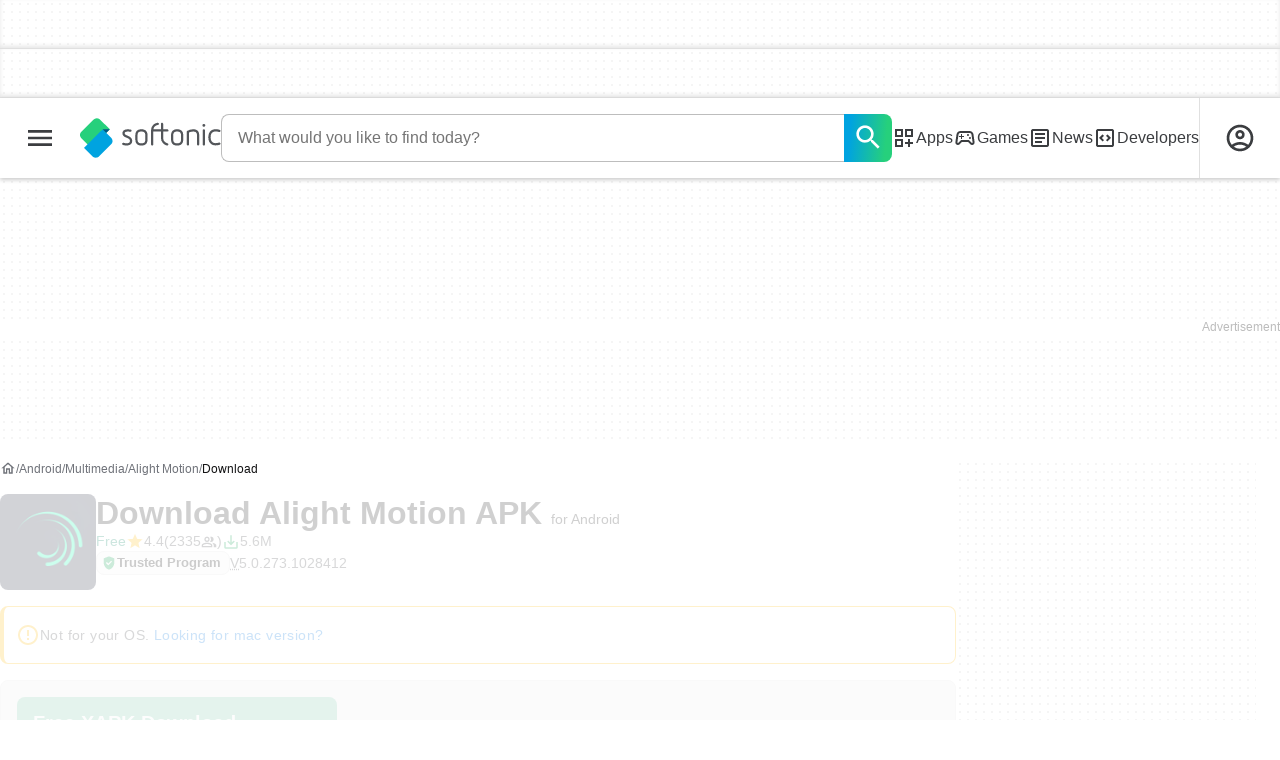

--- FILE ---
content_type: text/html;charset=utf-8
request_url: https://alight-motion.en.softonic.com/android/download
body_size: 45822
content:
<!DOCTYPE html><html lang="en-US"><head><meta charSet="UTF-8"/><meta name="viewport" content="width=device-width,initial-scale=1,minimum-scale=1"/><script type="didomi/javascript" async="" src="https://www.googletagmanager.com/gtag/js?id=AW-776951102"></script><title>Download Alight Motion APK for Android - Free - latest version</title><link rel="preconnect" href="https://sdk.privacy-center.org"/><link rel="preconnect" href="https://securepubads.g.doubleclick.net"/><link rel="preconnect" href="https://c.amazon-adsystem.com"/><link rel="preconnect" href="https://www.googletagmanager.com"/><link rel="preconnect" href="https://assets.sftcdn.net"/><link rel="preconnect" href="https://images.sftcdn.net"/><link rel="preconnect" href="https://securepubads.g.doubleclick.net" crossorigin=""/><link rel="preconnect" href="https://c.amazon-adsystem.com" crossorigin=""/><meta property="td-page" content="Download"/><meta property="rv-tech" content="beren"/><meta property="rv-ad-unit-path" content="%%display%%/%%display%%-Web-en/%%section%%/%%page%%/%%slot%%"/><meta property="rv-locale" content="en-US"/><meta property="rv-compliant" content="1"/><meta property="rv-monetizable" content="true"/><meta property="rv-author" content="Alight Creative Inc."/><meta property="rv-recat" content="multimedia"/><meta property="rv-review-vecna" content="false"/><meta property="rv-hosted" content="true"/><meta property="rv-page-id" content="programDownload"/><meta property="rv-app-id" content="325e023e-9bb3-11e8-9cb7-02420a000b4a"/><meta property="rv-program-name" content="Alight Motion"/><meta property="rv-platform-id" content="android"/><meta property="rv-main-category-id" content="multimedia"/><meta property="rv-category-id" content="multimedia"/><meta property="rv-developer-slug" content="alight-creative-inc"/><meta property="rv-interstitial-unhideWindow" content="true"/><meta property="rv-interstitial-navBar" content="true"/><meta property="rv-interstitial-rapidScroll" content="true"/><link rel="dns-prefetch" href="https://sdk.privacy-center.org"/><link rel="dns-prefetch" href="https://securepubads.g.doubleclick.net"/><link rel="dns-prefetch" href="https://c.amazon-adsystem.com"/><link rel="dns-prefetch" href="https://www.googletagmanager.com"/><link rel="dns-prefetch" href="https://assets.sftcdn.net"/><link rel="dns-prefetch" href="https://images.sftcdn.net"/><meta name="appId" content="325e023e-9bb3-11e8-9cb7-02420a000b4a"/><meta name="program" content="{&quot;programId&quot;:&quot;325e023e-9bb3-11e8-9cb7-02420a000b4a&quot;,&quot;ecosystemId&quot;:&quot;android&quot;,&quot;languageCode&quot;:&quot;en&quot;,&quot;brandName&quot;:&quot;sft&quot;}"/><meta name="title" content="Download Alight Motion APK for Android - Free - latest version"/><meta name="description" content="Download Alight Motion for Android now from Softonic: 100% safe and virus free.  More than 702890 downloads this month. Download Alight Motion latest "/><meta name="robots" content="all"/><meta property="ira" content="ii-hemd"/><link rel="canonical" href="https://alight-motion.en.softonic.com/android/download"/><link rel="alternate" hrefLang="ar" href="https://alight-motion-video-and-animation-editor.softonic-ar.com/android/download"/><link rel="alternate" hrefLang="de" href="https://alight-motion.de.softonic.com/android/download"/><link rel="alternate" hrefLang="en" href="https://alight-motion.en.softonic.com/android/download"/><link rel="alternate" hrefLang="x-default" href="https://alight-motion.en.softonic.com/android/download"/><link rel="alternate" hrefLang="es" href="https://alight-motion-video-and-animation-editor.softonic.com/android/descargar"/><link rel="alternate" hrefLang="fr" href="https://alight-motion.fr.softonic.com/android/telecharger"/><link rel="alternate" hrefLang="id" href="https://alight-motion-video-and-animation-editor.softonic-id.com/android/download"/><link rel="alternate" hrefLang="it" href="https://alight-motion-video-and-animation-editor.it.softonic.com/android/download"/><link rel="alternate" hrefLang="ja" href="https://alight-motion-video-and-animation-editor.softonic.jp/android/download"/><link rel="alternate" hrefLang="ko" href="https://alight-motion-video-and-animation-editor.softonic.kr/android/download"/><link rel="alternate" hrefLang="nl" href="https://alight-motion-video-and-animation-editor.softonic.nl/android/download"/><link rel="alternate" hrefLang="pl" href="https://alight-motion.softonic.pl/android/download"/><link rel="alternate" hrefLang="pt" href="https://alight-motion-video-and-animation-editor.softonic.com.br/android/download"/><link rel="alternate" hrefLang="ru" href="https://alight-motion-video-and-animation-editor.softonic.ru/android/download"/><link rel="alternate" hrefLang="sv" href="https://alight-motion.softonic.se/android/download"/><link rel="alternate" hrefLang="th" href="https://alight-motion.softonic-th.com/android/download"/><link rel="alternate" hrefLang="tr" href="https://alight-motion-video-and-animation-editor.softonic.com.tr/android/download"/><link rel="alternate" hrefLang="vi" href="https://alight-motion-video-and-animation-editor.vi.softonic.com/android/download"/><link rel="alternate" hrefLang="zh" href="https://alight-motion.softonic.cn/android/download"/><meta name="google-adsense-account" content="sites-8478182238710563"/><meta name="theme-color" content="#fff"/><meta property="og:ttl" content="2419200"/><meta name="route-id" content="program-download"/><meta http-equiv="x-ua-compatible" content="IE=edge"/><link rel="shortcut icon" type="image/x-icon" href="https://images.sftcdn.net/images/t_favicon-v2/p/325e023e-9bb3-11e8-9cb7-02420a000b4a/165504681/alight-motion-logo"/><script id="script-params" class="script-params" type="application/json">{"defaultDeviceType":"desktop","defaultPlatformId":"windows","defaultSiteURL":"https://en.softonic.com/","isCacheBypassed":false,"coreEnv":"production","routeId":"programDownload","legacyPageType":"download_page","site":{"hasArticles":true,"isActive":true,"isDefault":true,"languageCode":"en","locale":"en-US","notifyExperiments":true,"url":{"basePath":"/","defaultSubdomain":"","domain":"softonic","hostname":"en.softonic.com","protocol":"https:","baseURL":"https://en.softonic.com/"},"languageName":"English"},"ga4Number":"G-R5K71YRXMV","assetPrefix":"https://assets.sftcdn.net","appVersion":"1.2687.0","behaviorRules":{},"iconsURL":"/statics/beren/icons.svg","thumbnailPlaceholderURL":"https://assets.sftcdn.net/public/2134d0.svg","imagePlaceholderURL":"https://assets.sftcdn.net/public/d8b289.svg","platforms":[{"name":"Windows","id":"windows","slug":"windows","versions":[{"name":"Windows 11","id":"11","slug":"windows-11"},{"name":"Windows 10","id":"10","slug":"windows-10"},{"name":"Windows 7","id":"7","slug":"windows-7"}]},{"name":"Android","id":"android","isMobile":true,"slug":"android"},{"name":"Mac","id":"mac","slug":"mac"},{"name":"iPhone","id":"iphone","isMobile":true,"slug":"iphone"},{"name":"PWA","id":"pwa","slug":"pwa"},{"name":"Web Apps","id":"web-apps","slug":"web-apps"},{"name":"WordPress","id":"wordpress","slug":"wordpress"},{"name":"Mobile","id":"mobile","isActive":false,"isMobile":true,"slug":"mobile"},{"name":"Browser Games","id":"browser-games","slug":"browser-games"},{"name":"PlayStation 5","id":"ps5","slug":"ps5"},{"name":"PlayStation 4","id":"ps4","slug":"ps4"},{"name":"Xbox Series X|S","id":"xbox-series-x-s","slug":"xbox-series-x-s"},{"name":"Xbox One","id":"xbox-one","slug":"xbox-one"},{"name":"Nintendo Switch","id":"nintendo-switch","slug":"nintendo-switch"},{"name":"Windows Phone","id":"windows-phone-7","isActive":false,"isMobile":true,"slug":"windows-phone-7"},{"name":"BlackBerry","id":"blackberry","isActive":false,"slug":"blackberry"},{"name":"Windows Phone","id":"Linux","isActive":false,"slug":"linux"},{"name":"Palm OS","id":"palm","isActive":false,"slug":"palm"},{"name":"Pocket PC","id":"pocketpc","isActive":false,"slug":"pocketpc"},{"name":"Symbian","id":"symbian","isActive":false,"slug":"symbian"},{"name":"Java","id":"java","isActive":false,"slug":"java"},{"name":"Windows Mobile","id":"windowsmobile","isActive":false,"slug":"windowsmobile"},{"name":"WebOS","id":"webos","isActive":false,"slug":"webos"}],"pageViewTrackingParams":{"google_compliant":"yes","program_id":"325e023e-9bb3-11e8-9cb7-02420a000b4a","program_name":"Alight Motion","program_platform":"android","program_category":"multimedia","program_download_type":"download_xapk","program_licence":"free","program_has_gallery":"yes","program_has_button_buy":"no","program_has_offer":"no","program_has_button_download":"yes","program_review_vecna":"false","program_review_publication_date":"2018-08-09","program_review_modification_date":"2025-12-24","program_review_source":"freelancers-optimization","program_user_score":8.7,"program_sources":"c1"}}</script><script id="init-tracking">
            window.dataLayer = window.dataLayer || [];
            window.uetq = window.uetq || [];
            window.eventTracker = window.eventTracker || {};
            eventTracker.cmd = eventTracker.cmd || [];
          </script><script id="google-tag-manager">
            (function(w,d,l){
              w[l]=w[l]||[];w[l].push({'gtm.start':new Date().getTime(),event:'gtm.js'})
            })(window,document,'dataLayer')
          </script><script id="universal-event-tracker">
            (function(w,d,t,r,u)
            {
                var f,n,i;
                w[u]=w[u]||[],f=function()
                {
                    var o={ti:"97209918", enableAutoSpaTracking: true};
                    o.q=w[u],w[u]=new UET(o),w[u].push("pageLoad")
                },
                n=d.createElement(t),n.src=r,n.async=1,n.onload=n.onreadystatechange=function()
                {
                    var s=this.readyState;
                    s&&s!=="loaded"&&s!=="complete"||(f(),n.onload=n.onreadystatechange=null)
                },
                i=d.getElementsByTagName(t)[0],i.parentNode.insertBefore(n,i)
            })
            (window,document,"script","//bat.bing.com/bat.js","uetq");
          </script><script async="" src="https://www.googletagmanager.com/gtm.js?id=GTM-5LWWHP"></script><script data-default-platform-id="windows" data-default-device-type="desktop">(function() {
    const defaultPlatformId = document.currentScript?.dataset.defaultPlatformId;
    const defaultDeviceType = document.currentScript?.dataset.defaultDeviceType;
    const berCookies = document.cookie.split(";").reduce((acc, cookie)=>{
        const [rawKey, rawValue] = cookie.split(/=(.+)/);
        const key = rawKey.trim();
        if (key === "utm") {
            acc[key] = Object.fromEntries(new URLSearchParams(rawValue).entries());
        } else {
            try {
                acc[key] = decodeURIComponent(rawValue);
            } catch (_e) {
                acc[key] = rawValue;
            }
        }
        return acc;
    }, {});
    const countryCode = berCookies["ber-country-code"] ?? "XX";
    const isEU = /^(AT|BE|BG|HR|CY|CZ|DK|EE|FI|FR|DE|GR|HU|IE|IT|LV|LT|LU|MT|NL|PL|PT|RO|SK|SI|ES|SE|GB|NO|IS|LI)$/.test(countryCode);
    const isUS = countryCode === "US";
    let adsRegion = "C";
    if (/^(US|AU|CA|GB|IE|NZ)$/.test(countryCode)) {
        adsRegion = "A";
    } else if (/^(JP|NL|DE|IT|FR|ES|BE|LU|AT|CH|NO|SE|DK|PT)$/.test(countryCode)) {
        adsRegion = "B";
    }
    const utm = berCookies["utm"] || {};
    window.berConfig = {
        countryCode,
        city: berCookies["ber-city"],
        browserName: berCookies["ber-browser-name"],
        region: berCookies["ber-region"],
        adsRegion,
        isEU,
        isUS,
        isBot: (berCookies["ber-is-bot"] ?? "false") === "true",
        isLanding: (berCookies["ber-is-landing"] ?? "false") === "true",
        userPlatformId: berCookies["ber-user-platform-id"] || defaultPlatformId,
        userLanguage: window.navigator.language,
        deviceType: berCookies["ber-device-type"] || defaultDeviceType,
        userAgent: window.navigator.userAgent,
        utmMedium: utm.medium ?? "organic",
        utmSource: utm.source ?? "",
        utmCampaign: utm.campaign ?? "",
        experimentBucket: berCookies["_swo_pos"] ?? "0",
        activeExperimentVariant: berCookies["_swo_vis"] ?? ""
    };
})();
</script><script id="didomi-config-script">
window.gdprAppliesGlobally = false;
window.didomiConfig = {
  notice: {
    denyOptions: {
      button: window.berConfig?.countryCode === 'ES' ? "secondary" : "none",
    },
  },
};</script><script id="cmp-script">(function(){function a(e){if(!window.frames[e]){if(document.body&&document.body.firstChild){var t=document.body;var n=document.createElement("iframe");n.style.display="none";n.name=e;n.title=e;t.insertBefore(n,t.firstChild)}else{setTimeout(function(){a(e)},5)}}}function e(n,r,o,c,s){function e(e,t,n,a){if(typeof n!=="function"){return}if(!window[r]){window[r]=[]}var i=false;if(s){i=s(e,t,n)}if(!i){window[r].push({command:e,parameter:t,callback:n,version:a})}}e.stub=true;function t(a){if(!window[n]||window[n].stub!==true){return}if(!a.data){return}var i=typeof a.data==="string";var e;try{e=i?JSON.parse(a.data):a.data}catch(t){return}if(e[o]){var r=e[o];window[n](r.command,r.parameter,function(e,t){var n={};n[c]={returnValue:e,success:t,callId:r.callId};a.source.postMessage(i?JSON.stringify(n):n,"*")},r.version)}}if(typeof window[n]!=="function"){window[n]=e;if(window.addEventListener){window.addEventListener("message",t,false)}else{window.attachEvent("onmessage",t)}}}e("__tcfapi","__tcfapiBuffer","__tcfapiCall","__tcfapiReturn");a("__tcfapiLocator");})();</script><script async="" id="didomi-script" src="https://sdk.privacy-center.org/a8ff32f4-78c7-4428-825d-0badb488b68b/loader.js?target=en.softonic.com"></script><script id="didomi-custom-script">(function() {
    const config = {
        allowedCountries: [
            "ES"
        ]
    };
    const selectors = {
        popup: "didomi-popup",
        buttonsContainer: "buttons",
        agreeButton: "didomi-notice-agree-button",
        disagreeButton: "didomi-notice-disagree-button"
    };
    const textsByCountry = {
        ES: {
            disagreeButtonLabel: "Rechazar y suscribirte",
            disagreeButtonAriaLabel: "Rechazar y suscribirte: Denegar nuestro procesamiento de datos si se subscribe"
        }
    };
    function createDisagreeButton(countryCode) {
        const texts = textsByCountry[countryCode];
        const disagreeButton = document.createElement("button");
        disagreeButton.id = selectors.disagreeButton;
        disagreeButton.className = "didomi-components-button didomi-button didomi-disagree-button didomi-button-standard standard-button";
        disagreeButton.setAttribute("aria-label", texts.disagreeButtonAriaLabel);
        disagreeButton.style.cssText = "color: rgb(68, 68, 68); background-color: rgb(238, 238, 238); border-radius: 0px; border-color: rgba(34, 34, 34, 0.2); border-width: 1px; display: block !important;";
        const buttonSpan = document.createElement("span");
        buttonSpan.textContent = texts.disagreeButtonLabel;
        disagreeButton.appendChild(buttonSpan);
        disagreeButton.addEventListener("click", function() {
            if (window.Didomi && window.Didomi.setUserDisagreeToAll) {
                window.Didomi.setUserDisagreeToAll();
            }
        });
        return disagreeButton;
    }
    const isContentLoaded = new Promise(function(resolve) {
        if (document.readyState !== "loading") {
            resolve();
        } else {
            document.addEventListener("DOMContentLoaded", function() {
                resolve();
            });
        }
    });
    async function onDidomiNoticeShown() {
        await isContentLoaded;
        const countryCode = window.berConfig?.countryCode;
        if (!config.allowedCountries.includes(countryCode) || !textsByCountry[countryCode]) {
            return;
        }
        const popup = document.getElementById(selectors.popup);
        if (!popup) {
            return;
        }
        if (document.getElementById(selectors.disagreeButton)) {
            return;
        }
        const disagreeButton = createDisagreeButton(countryCode);
        const buttonsContainer = document.getElementById(selectors.buttonsContainer);
        const agreeButton = document.getElementById(selectors.agreeButton);
        if (!buttonsContainer || !agreeButton) {
            return;
        }
        buttonsContainer.insertBefore(disagreeButton, agreeButton);
    }
    window.didomiEventListeners = window.didomiEventListeners || [];
    window.didomiEventListeners.push({
        event: "notice.shown",
        listener: onDidomiNoticeShown
    });
})();
</script><script id="ads-script">(function() {
    if (window.berConfig?.countryCode !== "RU") {
        const script = document.currentScript;
        const dataset = script ? script.dataset : {};
        const enabledURL = dataset.enabledUrl;
        const gptScript = document.createElement("script");
        gptScript.src = "https://securepubads.g.doubleclick.net/tag/js/gpt.js";
        gptScript.async = true;
        document.head.appendChild(gptScript);
        const adSenseScript = document.createElement("script");
        adSenseScript.src = "https://www.google.com/adsense/search/ads.js";
        adSenseScript.async = true;
        document.head.appendChild(adSenseScript);
        if (enabledURL) {
            window.googletag = window.googletag || {
                cmd: []
            };
            googletag.cmd.push(function() {
                googletag.pubads().set("page_url", enabledURL);
            });
        }
        (function(g, o) {
            g[o] = g[o] || function() {
                (g[o]["q"] = g[o]["q"] || []).push(arguments);
            }, g[o]["t"] = 1 * new Date;
        })(window, "_googCsa");
    }
})();
</script><script data-tag-id="AW-776951102" type="didomi/javascript">const tagId = document.currentScript.dataset.tagId;
window.dataLayer = window.dataLayer || [];
function gtag() {
    dataLayer.push(arguments);
}
gtag("js", new Date);
gtag("config", tagId, {
    linker: {
        decorate_forms: false
    }
});
</script><script id="rewarded-ad-listeners">(function() {
    const rewardedEvents = {
        queue: [],
        addEvent: (param)=>{
            let { eventName, event } = param;
            rewardedEvents.queue.push({
                eventName,
                event
            });
        },
        getEvents: ()=>[
                ...rewardedEvents.queue
            ],
        clearEvents: ()=>rewardedEvents.queue = []
    };
    if (!window.rewardedEvents) {
        window.rewardedEvents = rewardedEvents;
    }
    const eventsToListen = [
        "rewardedSlotReady",
        "rewardedSlotGranted",
        "rewardedSlotClosed",
        "adRendered"
    ];
    eventsToListen.forEach((name)=>{
        const eventName = `rv:${name}`;
        document.addEventListener(eventName, (event)=>{
            window.rewardedEvents?.addEvent({
                eventName,
                event
            });
        });
    });
})();
</script><script id="rv-metas" data-page-id="programDownload">{
    const { pageId } = document.currentScript?.dataset ?? {};
    function createRevampMeta(property, content) {
        const meta = document.createElement("meta");
        meta.setAttribute("property", property);
        meta.content = content;
        document.head.appendChild(meta);
    }
    const ab = window?.berConfig?.activeExperimentVariant;
    const medium = window?.berConfig?.utmMedium;
    if (ab && medium) {
        createRevampMeta("rv-ab-medium", `${ab}_${medium}`);
    }
    const adsRegion = window?.berConfig?.adsRegion;
    if (adsRegion) {
        createRevampMeta("rv-region", adsRegion);
    }
    const countryCode = window?.berConfig?.countryCode;
    if (countryCode) {
        createRevampMeta("rv-country", countryCode);
    }
    const devicePlatformId = window?.berConfig?.userPlatformId;
    if (devicePlatformId) {
        createRevampMeta("rv-device-platform-id", devicePlatformId);
    }
    const isDesktop = window.berConfig?.deviceType === "desktop";
    const isPaidTraffic = window.berConfig?.utmMedium === "paid";
    const isDownloadPage = pageId === "programDownload";
    const isSearchPage = pageId === "search";
    const isArticlesTypologyPage = pageId === "articlesTypology";
    const isDESite = window.location.hostname.includes("de.softonic.com");
    const cookies = document.cookie.split("; ").reduce((acc, cookie)=>{
        const [key, value] = cookie.split("=");
        acc[key] = value;
        return acc;
    }, {});
    const hasDIBeenShown = cookies["softonic-r2d2-view-state"] === "1";
    const slotsToDisable = [];
    const disableOOPInterstitial = isDownloadPage && isDesktop && !isPaidTraffic || isSearchPage && isDesktop || isArticlesTypologyPage;
    if (disableOOPInterstitial) {
        slotsToDisable.push("ATF_OOP_Interstitial");
    }
    if (!hasDIBeenShown && isPaidTraffic && countryCode === "DE" && isDESite) {
        slotsToDisable.push("dsk-native-notificationbar", "mob-top-leaderboard-sticky", "adfox_170541949275384070", "td-top-mpu-bf", "dsk-top-leaderboard-1", "adfox_170541936396072525", "dsk-top-mpu-1", "adfox_170541942819852254", "dsk-bottom-mpu-2", "dsk-bottom-leaderboard-1", "mob-top-mpu-2", "rscontainer-dsk", "adfox_17054195920781523", "adfox_170541956635461594", "mob-td-top-mpu-0", "adfox_170541961613893433", "mob-top-mpu-1", "mob-bottom-mpu-1");
    }
    if (slotsToDisable.length > 0) {
        createRevampMeta("rv-disable-slot-type-ids", slotsToDisable.join(", "));
    }
}</script><script id="revamp-script">!function(t) {
    function s(s, a) {
        t.revamp.cmd.push([
            s,
            a
        ]);
    }
    t.revamp = t.revamp || {};
    t.revamp.cmd = [];
    t.revamp.displaySlots = t.revamp.displaySlots || function() {
        s("displayDeferredSlots", arguments);
    };
    t.revamp.destroySlots = t.revamp.destroySlots || function() {
        s("destroyGptSlots", arguments);
    };
    t.revamp.disableDi = t.revamp.disableDi || function() {
        s("disableDi", arguments);
    };
    t.revamp.displayCustomInterstitial = t.revamp.displayCustomInterstitial || function() {
        s("displayCustomInterstitial", arguments);
    };
    t.revamp.getFPValues = t.revamp.getFPValues || function() {
        s("getFPValues", arguments);
    };
}(window);
(function() {
    window.revampAdRendered = window.revampAdRendered || [];
    window.dataLayer = window.dataLayer || [];
    window.uetq = window.uetq || [];
    window.dataLayer.push({
        di_status: "revamp_not_loaded"
    }, {
        di_tech: "beren"
    });
    document.addEventListener("rv:adRendered", function(event) {
        window.revampAdRendered.push(event.detail);
    });
    var eventBundleMapping = {
        campaign: {
            ga4_event: "di_request"
        },
        display: {
            ga4_event: "di_show"
        },
        download: {
            ga4_event: "di_download"
        },
        downloadBackfill: {
            ga4_event: "di_download"
        },
        error: {
            labelFn: (ev)=>ev.error || "unknown error"
        }
    };
    var eventPrimePicksMapping = {
        getCampaign: {
            ga4_event: "di_request"
        },
        display: {
            ga4_event: "di_show"
        },
        download: {
            ga4_event: "di_download"
        },
        error: {
            labelFn: (ev)=>ev.error || "unknown error"
        }
    };
    var eventPopupMapping = {
        revampLoaded: {
            ga4_di_status: "revamp_loaded"
        },
        flowInitiated: {
            ga4_di_status: "flow_initiated"
        },
        diDisabledByMeta: {
            ga4_di_status: "disabled_by_meta"
        },
        diHasBeenShown: {
            ga4_di_status: "has_been_shown"
        },
        diHasNotPriority: {
            ga4_di_status: "has_not_priority"
        },
        diDisabledForPageType: {
            ga4_di_status: "disabled_for_page_type"
        },
        diDisabledInvalidPublisherConfig: {
            ga4_di_status: "disabled_invalid_publisher_config"
        },
        gettingContext: {
            ga4_di_status: "getting_context"
        },
        getCampaign: {
            ga4_event: "di_request"
        },
        diErrorRenderingRootElement: {
            ga4_di_status: "error_rendering_root_element"
        },
        diSetModalVisible: {
            ga4_di_status: "set_modal_visible"
        },
        diPreRenderDone: {
            ga4_di_status: "pre_render_done"
        },
        close: {
            ga4_event: "di_click",
            ga4_clicked: "close"
        },
        continue: {
            ga4_event: "di_click",
            ga4_clicked: "continue"
        },
        display: {
            ga4_event: "di_show"
        },
        downloadRecommended: {
            ga4_event: "di_download",
            download_type: "download"
        },
        downloadLandingPage: {
            ga4_event: "di_download",
            download_type: "download_visit_website"
        },
        home: {
            ga4_event: "di_click",
            ga4_clicked: "home"
        },
        support: {
            ga4_event: "di_click",
            ga4_clicked: "support"
        },
        error: {
            labelFn: (ev)=>ev.error || "unknown error"
        }
    };
    function handleErrorEvent(diEvent, eventMapped, diPlacement) {
        const errorMessage = eventMapped.labelFn ? eventMapped.labelFn(diEvent) : diEvent.error || "unknown error";
        window.dataLayer.push({
            event: "di_error",
            error_message: errorMessage,
            di_placement: diPlacement,
            di_status: "error"
        });
    }
    function handleGetCampaignEvent(diEvent, eventMapped, diPlacement) {
        const suitableCampaigns = (diEvent.campaignsResult?.suitableCampaigns || []).map((param)=>{
            let { id } = param;
            return id;
        });
        const winnerCampaign = diEvent.campaignsResult?.winnerCampaign?.id ? "has_winner_campaign" : "has_not_winner_campaign";
        const { browserName, browserVersion, countryCode, userPlatformId, userPlatformVersion, utmMedium, utmSource } = diEvent.apiParamsFiltered;
        window.dataLayer.push({
            ...diPlacement === "popup" && {
                event: eventMapped.ga4_event
            },
            custom_event_type: eventMapped.ga4_event,
            detected_country: countryCode,
            di_placement: diPlacement,
            di_status: suitableCampaigns.length === 0 ? "non_suitable_campaign" : winnerCampaign,
            suitable_campaigns: suitableCampaigns,
            user_browser: browserName || "n/a",
            user_browser_version: browserVersion || "n/a",
            user_medium: utmMedium || "n/a",
            user_operating_system: userPlatformId || "n/a",
            user_operating_system_version: userPlatformVersion || "n/a",
            user_source: utmSource || "n/a"
        });
    }
    function handlePopupStatusEvent(eventMapped) {
        window.dataLayer.push({
            di_status: eventMapped.ga4_di_status
        });
    }
    function getWCTClickID(diEvent, diPlacement, kind) {
        if (diPlacement === "popup") {
            return kind === "downloadLandingPage" && document.querySelector(".rv-di-step-download .rv-di-action-button__button")?.href.match(/wct\d{10}[\d\w]{5}/);
        }
        return kind === "download" && diEvent.buildUrl.match(/wct\d{10}[\d\w]{5}/);
    }
    function handleDefaultEvent(diEvent, eventMapped, diPlacement, kind) {
        const WCTClickID = getWCTClickID(diEvent, diPlacement, kind);
        window.dataLayer.push({
            event: eventMapped.ga4_event,
            campaign_delivery_logic: diEvent.campaign?.logic || "n/a",
            detected_country: diEvent.countryCode,
            di_campaign_name: diEvent.campaign?.id || "n/a",
            di_placement: diPlacement,
            ...eventMapped.ga4_clicked && {
                element_clicked: eventMapped.ga4_clicked
            },
            ...eventMapped.download_type && {
                di_download_type: eventMapped.download_type
            },
            ...WCTClickID && {
                wct_click_id: WCTClickID[0]
            }
        });
    }
    function trackBundleGA4Event(diEvent) {
        let diPlacement = arguments.length > 1 && arguments[1] !== void 0 ? arguments[1] : "bundle", eventKind = arguments.length > 2 && arguments[2] !== void 0 ? arguments[2] : null;
        const kind = diEvent.kind || eventKind;
        const eventMapped = eventBundleMapping[kind];
        if (!eventMapped) {
            return;
        }
        if (kind === "error") {
            handleErrorEvent(diEvent, eventMapped, diPlacement);
        } else if (kind === "campaign") {
            handleGetCampaignEvent(diEvent, eventMapped, diPlacement);
        } else {
            handleDefaultEvent(diEvent, eventMapped, diPlacement, kind);
        }
    }
    function trackPrimePicksGA4Event(diEvent) {
        let diPlacement = arguments.length > 1 && arguments[1] !== void 0 ? arguments[1] : "prime-picks", eventKind = arguments.length > 2 && arguments[2] !== void 0 ? arguments[2] : null;
        const kind = diEvent.kind || eventKind;
        const eventMapped = eventPrimePicksMapping[kind];
        if (!eventMapped) {
            return;
        }
        if (kind === "error") {
            handleErrorEvent(diEvent, eventMapped, diPlacement);
        } else if (kind === "getCampaign") {
            handleGetCampaignEvent(diEvent, eventMapped, diPlacement);
        } else {
            handleDefaultEvent(diEvent, eventMapped, diPlacement, kind);
        }
    }
    function trackPopupGA4Event(diEvent) {
        let diPlacement = arguments.length > 1 && arguments[1] !== void 0 ? arguments[1] : "popup";
        const kind = diEvent.kind;
        const eventMapped = eventPopupMapping[kind];
        if (!eventMapped) {
            return;
        }
        if (kind === "error") {
            handleErrorEvent(diEvent, eventMapped, diPlacement);
        } else if (kind === "getCampaign") {
            handleGetCampaignEvent(diEvent, eventMapped, diPlacement);
        } else if ([
            "revampLoaded",
            "flowInitiated",
            "diDisabledByMeta",
            "diHasBeenShown",
            "diHasNotPriority",
            "diDisabledForPageType",
            "diDisabledInvalidPublisherConfig",
            "gettingContext",
            "diErrorRenderingRootElement",
            "diPreRenderDone",
            "diSetModalVisible"
        ].includes(kind)) {
            handlePopupStatusEvent(eventMapped);
        } else {
            handleDefaultEvent(diEvent, eventMapped, diPlacement, kind);
        }
    }
    function trackConversion() {
        window.uetq.push("event", "di_download", {
            event_category: "click",
            event_label: "DIDownload"
        });
    }
    Object.keys(eventBundleMapping).forEach((eventName)=>{
        const eventBundleName = `rv:bundle:${eventName}`;
        document.addEventListener(eventBundleName, (ev)=>{
            trackBundleGA4Event(ev.detail.userEvent ?? ev.detail, "bundle", eventName);
        });
        const eventBundleBackfillName = `rv:bundle:bundle-backfill:${eventName}`;
        document.addEventListener(eventBundleBackfillName, (ev)=>{
            trackBundleGA4Event(ev.detail.userEvent ?? ev.detail, "bundle-backfill", eventName);
        });
    });
    Object.keys(eventPrimePicksMapping).forEach((eventName)=>{
        const eventPrimePicksName = `rv:primePicks:${eventName}`;
        document.addEventListener(eventPrimePicksName, (ev)=>{
            trackPrimePicksGA4Event(ev.detail.userEvent ?? ev.detail, "prime-picks", eventName);
        });
    });
    Object.keys(eventPopupMapping).forEach((eventName)=>{
        const eventPopupName = `rv:di:${eventName}`;
        document.addEventListener(eventPopupName, (ev)=>{
            trackPopupGA4Event(ev.detail, "popup");
        });
    });
    [
        "download"
    ].forEach((eventName)=>{
        const eventBundleName = `rv:bundle:${eventName}`;
        document.addEventListener(eventBundleName, ()=>{
            trackConversion();
        });
    });
    [
        "download"
    ].forEach((eventName)=>{
        const eventPrimePicksName = `rv:prime-picks:${eventName}`;
        document.addEventListener(eventPrimePicksName, ()=>{
            trackConversion();
        });
    });
    [
        "downloadRecommended",
        "downloadLandingPage"
    ].forEach((eventName)=>{
        const eventPopupName = `rv:di:${eventName}`;
        document.addEventListener(eventPopupName, ()=>{
            trackConversion();
        });
    });
})();
</script><script async="" type="module" src="//rv-assets.softonic.com/publishers/softonic.js?modern=1"></script><script async="" src="//rv-assets.softonic.com/prebid/softonic/prebid-client.js"></script><script id="yandex-ads" type="text/javascript" data-yandex-slots="{&quot;desktop&quot;:[{&quot;containerId&quot;:&quot;adfox_170541956635461594&quot;,&quot;p1&quot;:&quot;daubl&quot;,&quot;p2&quot;:&quot;iuik&quot;},{&quot;containerId&quot;:&quot;adfox_17054195803736849&quot;,&quot;p1&quot;:&quot;daubn&quot;,&quot;p2&quot;:&quot;iuhu&quot;}],&quot;mobile&quot;:[{&quot;containerId&quot;:&quot;adfox_17054195920781523&quot;,&quot;p1&quot;:&quot;daubj&quot;,&quot;p2&quot;:&quot;iuin&quot;,&quot;isSticky&quot;:true},{&quot;containerId&quot;:&quot;adfox_170541961613893433&quot;,&quot;p1&quot;:&quot;daubg&quot;,&quot;p2&quot;:&quot;iuim&quot;}]}">{
    if (window.berConfig?.countryCode === "RU") {
        window.yaContextCb = window.yaContextCb || [];
        const yandexScript = document.createElement("script");
        yandexScript.src = "https://yandex.ru/ads/system/context.js";
        yandexScript.async = true;
        document.head.appendChild(yandexScript);
        const deviceType = window.berConfig?.deviceType;
        const script = document.currentScript;
        const dataset = script ? script.dataset : {};
        let yandexSlots = [];
        if (dataset.yandexSlots) {
            try {
                const pageYandexSlots = JSON.parse(dataset.yandexSlots);
                yandexSlots = pageYandexSlots[deviceType] || [];
            } catch (_) {}
        }
        document.addEventListener("DOMContentLoaded", ()=>{
            for (const { containerId, p1, p2, isSticky = false } of yandexSlots){
                window.yaContextCb.push(function() {
                    Ya.adfoxCode.create({
                        ownerId: 3727641,
                        containerId,
                        params: {
                            p1,
                            p2
                        }
                    });
                });
                if (isSticky) {
                    const bar = document.getElementById("bottom-bar-slide");
                    bar?.classList?.remove("not-visible", "zero-height");
                }
            }
        });
    }
}</script><script async="" crossorigin="anonymous" type="module" src="https://assets.sftcdn.net/public/boot.abd817.js"></script><script data-project="n22abp4c18" data-purposes="measure_content_performance" type="didomi/javascript">(function(c, l, a, r, i, t, y) {
    c[a] = c[a] || function() {
        (c[a].q = c[a].q || []).push(arguments);
    };
    t = l.createElement(r);
    t.async = 1;
    t.src = "https://www.clarity.ms/tag/" + i;
    y = l.getElementsByTagName(r)[0];
    y.parentNode.insertBefore(t, y);
})(window, document, "clarity", "script", document.currentScript.dataset.project);
</script><script data-tracking="UA-152357-1" data-src="aHR0cHM6Ly93Y3Quc29mdG9uaWMuY29tL3djdC5qcz90eXBlPXNlc3Npb24=" data-proxy="aHR0cHM6Ly93Y3Quc29mdG9uaWMuY29t" data-domain=".softonic.com" data-vendor="c:wecantrack-VUQrBaVN" data-has-affiliation-links="false" type="didomi/javascript">const wctSrc = document.currentScript.dataset.src;
const wctGoogleTrackingId = document.currentScript.dataset.tracking;
const wctProxy = document.currentScript.dataset.proxy;
const wctCookieDomain = document.currentScript.dataset.domain;
function wctInit() {
    (function(w, c, t, u) {
        w._wct = w._wct || {};
        w._wct = u;
        var s = c.createElement(t);
        s.type = "text/javascript";
        s.async = true;
        s.src = atob(wctSrc);
        var r = c.getElementsByTagName(t)[0];
        r.parentNode.insertBefore(s, r);
    })(window, document, "script", {
        uid: "s3czDT",
        google_tracking_id: wctGoogleTrackingId,
        proxy: atob(wctProxy),
        auto_tagging: true,
        page_mutations: true,
        click_id_placeholder: "sft_ph",
        cookie_domain: wctCookieDomain
    });
}
const isWeCanTrackDI = window.google_tag_manager?.["GTM-5LWWHP"]?.dataLayer?.get("suitable_campaigns")?.find((campaign)=>campaign.startsWith("wecantrack"));
const isWeCanTrackBundle = window.google_tag_manager?.["GTM-5LWWHP"]?.dataLayer?.get("di_campaign_name")?.startsWith("wecantrack");
const isWeCanTrackCampaign = isWeCanTrackBundle || isWeCanTrackDI;
if (document.currentScript.dataset.hasAffiliationLinks === "true" || isWeCanTrackCampaign) {
    wctInit();
} else {
    document.addEventListener("rv:di:getCampaign", (e)=>{
        if (e.detail.campaignsResult?.suitableCampaigns?.some((campaign)=>campaign.id?.startsWith("wecantrack"))) {
            wctInit();
        }
    });
    document.addEventListener("rv:bundle:display", (e)=>{
        if (e.detail?.userEvent?.campaign.id?.startsWith("wecantrack")) {
            wctInit();
        }
    });
}
</script><style>
@font-face {
  font-weight: 400;
  font-family: "Inter";
  font-style: normal;
  font-display: swap;
  src:
    local("Inter Regular"),
    local("Inter-Regular"),
    url("https://assets.sftcdn.net/public/584579.woff2") format("woff2"),
    url("https://assets.sftcdn.net/public/2717a9.woff") format("woff"),
}
@font-face {
  font-weight: 600;
  font-family: "Inter";
  font-style: normal;
  font-display: swap;
  src:
    local("Inter SemiBold"),
    local("Inter-SemiBold"),
    url("https://assets.sftcdn.net/public/de11dc.woff2") format("woff2"),
    url("https://assets.sftcdn.net/public/80c279.woff") format("woff"),

}
@font-face {
  font-weight: 600;
  font-family: "Montserrat";
  font-style: normal;
  font-display: swap;
  src:
    local("Montserrat SemiBold"),
    local("Montserrat-SemiBold"),
    url("https://assets.sftcdn.net/public/c971c0.woff2") format("woff2"),
    url("https://assets.sftcdn.net/public/96b129.woff") format("woff"),
}
@font-face {
  font-family: "Arial Fallback";
  font-display: swap;
  font-weight: 400;
  src: local(Arial);
  size-adjust: 107.4%;
  descent-override: 19%;
}
@font-face {
  font-family: "Arial Fallback";
  font-display: swap;
  font-weight: 600;
  src: local(Arial Bold);
  size-adjust: 107.7%;
  descent-override: 19%;
}
:root {
  --img-placeholder:url("https://assets.sftcdn.net/public/d8b289.svg");
}
</style><style>html,body,p,ol,ul,li,dl,dt,dd,blockquote,figure,fieldset,legend,textarea,pre,iframe,hr,h1,h2,h3,h4,h5,h6{margin:0;padding:0}h1,h2,h3,h4,h5,h6{font-size:100%;font-weight:400}ul{list-style:none}button,input,select{margin:0}html{box-sizing:border-box}*,:before,:after{box-sizing:inherit}details>*{box-sizing:border-box}summary{list-style:none}summary::-webkit-details-marker{display:none}img,video{max-width:100%;height:auto}iframe{border:0}table{border-collapse:collapse;border-spacing:0}td,th{padding:0}.is-hidden{display:none!important}.not-visible{visibility:hidden!important}.is-invisible{visibility:hidden;width:0;height:0;position:absolute;inset-block-start:-999999em;inset-inline-start:auto;overflow:hidden}@media screen and (max-width:47.94em){.is-mobile-hidden{display:none!important}}@media screen and (min-width:48em) and (max-width:63.94em){.is-tablet-hidden{display:none!important}}@media screen and (min-width:64em){.is-desktop-hidden{display:none!important}}@media screen and (max-width:47.94em){.is-mobile-visible{display:revert!important}}@media screen and (min-width:48em) and (max-width:63.94em){.is-tablet-visible{display:revert!important}}@media screen and (min-width:64em){.is-desktop-visible{display:revert!important}}.has-no-scroll{overscroll-behavior:none;touch-action:none;overflow:hidden}@media (hover:hover){.has-no-scroll{overscroll-behavior:auto;touch-action:auto;overflow:auto}}.delay-rendering{content-visibility:auto;contain-intrinsic-size:auto 500px}@media screen and (max-width:47.94em){.delay-rendering-mobile{content-visibility:auto;contain-intrinsic-size:auto 1000px}}:root{--gutter-neg:-8px;--gutter-pos:8px}html{text-rendering:optimizelegibility;scroll-behavior:smooth;-webkit-text-size-adjust:100%;text-size-adjust:100%}html:lang(ar-SA){direction:rtl}body{color:#3b3d40;font-family:Inter,Arial Fallback,arial,sans-serif;font-size:1rem;line-height:1.4}button,input{font-family:Inter,Arial Fallback,arial,sans-serif}strong,b{font-weight:600!important}a{color:inherit;text-decoration:none}.is-body-fixed{overscroll-behavior:none;touch-action:none;width:100%;overflow:hidden}[data-ber-device-type=mobile] .is-mobile-hide,[data-ber-device-type=tablet] .is-tablet-hide,[data-ber-device-type=desktop] .is-desktop-hide{display:none!important}.IU2LuK{--gutter-ads:-8px;margin-inline:calc(var(--gutter-ads)*2);background-color:#fff;background-image:radial-gradient(circle,#f5f5f5 1px,transparent 0);background-size:8px 8px;position:relative}@media screen and (min-width:64em){.IU2LuK{margin-inline:auto}}.f7HLyA{width:100%;overflow:hidden}.gVSuwW{padding-block-start:16px}.gVSuwW:before{text-align:end;color:#bdbdbd;content:attr(data-label);background-color:#fff;width:100%;height:16px;padding-inline:4px;font-size:.75rem;position:absolute;inset-block-start:0}.KiGfnH,.X0PXja{height:250px}.KiGfnH.bIytfW,.X0PXja.bIytfW{height:266px}.afBWjy,.Vk5xv6{height:90px}.afBWjy.bIytfW,.Vk5xv6.bIytfW{height:106px}[data-ber-utm-medium=paid] .IU2LuK.Vk5xv6{height:250px}[data-ber-utm-medium=paid] .IU2LuK.Vk5xv6.bIytfW{height:266px}.OL915d{height:64px}@media screen and (min-width:64em){.OL915d{border-block-end:1px solid #e0e0e0;height:49px;box-shadow:inset 0 -2px 4px rgba(0,0,0,.1)}}.has-wallpaper .OL915d{max-width:1030px}.raiSkinDesktop .OL915d{max-width:1200px}.yhas0P{height:82px;overflow:hidden}.yhas0P div{width:100%;height:auto;margin:auto}.yhas0P iframe{vertical-align:bottom;width:100%}.PWK0_D{flex-direction:column;justify-content:flex-start;align-items:center;min-height:600px}.PWK0_D.bIytfW{min-height:616px}.PWK0_D .f7HLyA{position:sticky;inset-block-start:54px}@media screen and (min-width:64em){.PWK0_D .f7HLyA{inset-block-start:100px}}.YaSk3V{min-height:285px;margin:auto}.xsF0vf{flex-direction:column;justify-content:center;margin-inline:auto;display:flex}._CKtDO{position:sticky;inset-block-start:54px}@media screen and (min-width:64em){._CKtDO{inset-block-start:100px}}.AcK0WS{margin-block-end:48px;position:sticky}.AcK0WS:after{width:calc(100% - var(--gutter-pos)*4);content:"";border-block-start:24px solid transparent;border-block-end:1px solid #e0e0e0;position:absolute;inset-block-start:100%}@media screen and (min-width:64em){.AcK0WS:after{width:100%}}.rMqEWy:after{border-block-end:1px solid #f5f5f5}.P1zQA8:after{border-block-end:1px solid #e0e0e0}.R6_caO,.ugntNb,.ABcZLO{display:none}[data-ber-utm-medium=paid] .IU2LuK.R6_caO{height:auto;display:flex}[data-ber-utm-medium=paid] .IU2LuK.R6_caO.X0PXja{min-height:250px}[data-ber-utm-medium=paid] .IU2LuK.R6_caO.OL915d{min-height:49px}[data-ber-utm-medium=organic] .IU2LuK.ugntNb{display:flex}[data-ber-country-code=RU] .IU2LuK{display:none}[data-ber-country-code=RU] .ABcZLO{display:block}[data-ber-country-code=RU] .ABcZLO.xsF0vf{align-items:center;display:flex}[data-ber-country-code=RU] .ABcZLO.xsF0vf .f7HLyA{width:fit-content}.has-wallpaper [data-meta-id$=top-leaderboard-1],.raiSkinDesktop [data-meta-id$=top-leaderboard-1]{display:none}.VVrSAf{color:#fff;background-color:#009e61;border-radius:8px;gap:12px;padding:10px 12px;display:inline-flex;position:relative}@media screen and (min-width:48em){.VVrSAf{min-height:40px}}.VVrSAf:hover{color:#fff;background-color:#008551}.BBSl1m{flex:auto;justify-content:center;align-items:center;font-size:.875rem;font-weight:600;line-height:1.4;display:inline-flex}@media screen and (min-width:48em){.BBSl1m{justify-content:flex-start}}.BBSl1m span{display:none}@media screen and (min-width:48em){.BBSl1m span{margin-block-start:2px;font-size:.875rem;font-weight:400;display:block}}.ZPo5zx{align-items:center;display:flex}.VVrSAf>div:empty{display:none}.VVrSAf.t0RZdB{color:#009e61;background-color:#fff;box-shadow:inset 0 0 0 2px #009e61}.VVrSAf.t0RZdB:hover{color:#fff;background-color:#008551;box-shadow:inset 0 0 0 2px #009e61}.Qbtxih{width:100%}.vtOVxd .BBSl1m{justify-content:center}.VVrSAf[aria-disabled=true],.VVrSAf[disabled]{opacity:.5;cursor:not-allowed;pointer-events:none;text-decoration:none}._9Bf68b{scroll-margin-block-start:64px}@media screen and (min-width:48em){._9Bf68b{scroll-margin-block-start:104px}}.pGmHFd{scroll-margin-block-start:148px}@media screen and (min-width:48em){.pGmHFd{scroll-margin-block-start:104px}}.SNvnHw{line-height:inherit;color:#141415;font-family:Montserrat,Arial Fallback,arial,sans-serif;font-size:1.125rem;font-weight:600}@media screen and (min-width:48em){.SNvnHw{font-size:1.125rem}}.SNvnHw>span,.SNvnHw>small{color:#70737a;font-family:Inter,Arial Fallback,arial,sans-serif;font-size:.875rem;font-weight:400;display:block}.iM2cfr{text-overflow:ellipsis;white-space:nowrap;overflow:hidden}.iM2cfr>span,.iM2cfr>small{color:#3b3d40;font-family:Inter,Arial Fallback,arial,sans-serif;font-size:.875rem;font-weight:600;display:inline}.dG3fBs{flex-direction:column;row-gap:16px;display:flex}.qRNyuS{border-block-end:1px solid #e0e0e0;padding-block:12px}.qRNyuS:first-child{border-block-start:1px solid #e0e0e0}.RZuA8a{padding-block:16px}.oGmz6Y:first-child{border-block-start:0}.DtQ2FL:last-child{border-block-end:0}.jYa17t:empty,.jYa17t:first-child:not(:empty)~.qRNyuS:last-child,.jYa17t:nth-child(2):not(:empty)~.qRNyuS:nth-last-child(2),.jYa17t:nth-child(3):not(:empty)~.qRNyuS:nth-last-child(3){display:none}.tgkXzl{text-align:center;width:auto;margin:auto}@media screen and (min-width:48em){.tgkXzl{width:100%}}.oMA8UP,.c032SR{flex-direction:column;gap:16px;display:flex}@media screen and (min-width:64em){.c032SR{flex-flow:wrap;gap:24px}}.pfLC6d,.fhrBkR{flex-direction:column;display:flex}@media screen and (min-width:64em){.pfLC6d,.fhrBkR{flex:calc(100% - 244px)}}.byBwil,.SGOwnD{flex-direction:column;justify-content:center;display:flex}@media screen and (min-width:64em){.byBwil,.SGOwnD{flex:1 0 220px}}.AT0ktX,.A17uCz{justify-content:flex-start}.XFU9tR{column-gap:16px;display:flex}.GHvwqX{flex:1;min-width:0}.Wt7Aeg>*{max-width:none;line-height:0;display:flex}.q7TOUy{align-items:flex-start}.z7UEv8{align-items:center}.lbnJ31{align-items:flex-end}.O7DN61{column-gap:8px}.OstidJ{column-gap:12px}.UzUkPA{background:#f5f5f5 var(--img-placeholder)no-repeat center/contain;object-fit:cover;aspect-ratio:1;border-radius:8px}@supports not (aspect-ratio:calc(1 / 1)){.UzUkPA:after{float:inline-start;content:"";padding-block-start:100%}}.YRnfoN{width:100%}.cDKXIR{text-overflow:ellipsis;white-space:nowrap;color:#00805e;font-family:Inter,Arial Fallback,arial,sans-serif;font-size:.875rem;overflow:hidden}.T1sY4l{color:#70737a}.JWiJTm{fill:currentColor;width:16px;height:16px;display:inline-block}._tkCZE{width:24px;height:24px}.sIUrXF{width:32px;height:32px}.SdgbKm{width:48px;height:48px}.BKi9Ew{fill:currentColor}.jmS8L8{color:#ffb901;width:18px;height:18px}.JmohCz{align-items:stretch;column-gap:2px;font-size:.875rem;display:inline-flex}.F6fJez{display:block}.bq152j{color:#141415;text-overflow:ellipsis;white-space:nowrap;margin-block-end:4px;font-size:1rem;font-weight:600;overflow:hidden}.gViPDQ{align-items:center;column-gap:8px;margin-block-end:4px;font-size:.75rem;display:flex}.P7KaI4{display:inline-flex}.LpqBzG{--max-lines:2;font-size:.875rem;overflow:hidden}@supports (-webkit-line-clamp:2){.LpqBzG{-webkit-line-clamp:var(--max-lines,2);-webkit-box-orient:vertical;display:-webkit-box}}.JBFjxv{margin-block-end:4px}.F6fJez[href]:hover{cursor:pointer}.F6fJez[href]:hover .bq152j{text-decoration:underline}.F6fJez[href].mW0jXI{padding:12px}.F6fJez[href].mW0jXI .bq152j{margin-block-end:0}.F6fJez[href].mW0jXI:hover{cursor:pointer;background-color:#f5f5f5}.F6fJez[href].mW0jXI:hover .bq152j{text-decoration:none}.F6fJez.mW0jXI .pVoVft{width:40px;height:40px}.F6fJez.rbS31L .pVoVft{width:48px;height:48px}.F6fJez.cMVwbk .pVoVft{width:80px;height:80px}.wVkNvw{color:#fff;content-visibility:auto;contain-intrinsic-size:auto 500px;background-color:#427f9e;background-image:linear-gradient(276deg,#48a0cb -3%,#427f9e 60%,#000 150%);position:relative;overflow:hidden}@media screen and (min-width:48em){.wVkNvw{background-image:linear-gradient(276deg,#48a0cb -3%,#427f9e 60%,#000 110%)}}.wVkNvw:before{transform-origin:100% 0;content:"";background-image:linear-gradient(195deg,rgba(44,187,129,.9) 7%,rgba(38,100,70,.9) 80%);width:80%;height:100%;position:absolute;inset:0;transform:rotate(30deg)}@media screen and (min-width:30em){.wVkNvw:before{width:42%;transform:skew(332deg)}}.wPgSia{z-index:1;padding-block:48px}.wVkNvw .wPgSia{background-color:initial}.XjM2OG{margin-block-end:12px;font-family:Montserrat,Arial Fallback,arial,sans-serif;font-size:1.25rem;font-weight:600}.ADwqCt{flex-direction:column;gap:8px;margin-block-end:24px;display:inline-flex}@media screen and (min-width:48em){.ADwqCt{width:66%}}.KFkn5A{flex-flow:wrap;width:100%}.I44GA0{display:inline-flex}.PP5LFg{cursor:pointer;color:#fff;background:0 0;border:0;padding:0;font-size:.875rem;line-height:1.4}.PP5LFg:hover{text-decoration:underline}.EFjdZP{cursor:default;font-weight:600}.EFjdZP:hover{text-decoration:none}.A56vMh{margin-block-end:24px;font-size:.875rem}.A56vMh .fffvnv{display:block}@media screen and (min-width:48em){.A56vMh .fffvnv{display:inline}}@media screen and (min-width:64em){.jrO0sC{text-align:end}}.PGB_8o{width:100%;display:flex}.has-wallpaper .PGB_8o{background-color:#fff;max-width:1030px;margin:0 auto}.raiSkinDesktop .PGB_8o{background-color:#fff;max-width:1200px;margin:0 auto}.bXkH_7{background-color:#fff;width:100%;margin:0 auto;padding-inline:16px}@media screen and (min-width:30em){.bXkH_7{max-width:80em;padding-inline:16px}}@media screen and (min-width:48em){.bXkH_7{max-width:80em;padding-inline:16px}}@media screen and (min-width:64em){.bXkH_7{max-width:80em;padding-inline:24px}}@media screen and (min-width:80em){.bXkH_7{max-width:80em;padding-inline:24px}}.oWvERG{max-width:64em}.Wh_QCD{max-width:100%;padding-inline:0}.PDfZX_{margin-inline:var(--gutter-neg);flex-wrap:wrap;display:flex}.Gnbzww{flex-direction:row-reverse}.MQtwPC{padding:0 var(--gutter-pos);flex:0 0 8.33333%;max-width:8.33333%}.L4VEfw{padding:0 var(--gutter-pos);flex:0 0 16.6667%;max-width:16.6667%}.Vx6Siv{padding:0 var(--gutter-pos);flex:0 0 25%;max-width:25%}.zBP_Ln{padding:0 var(--gutter-pos);flex:0 0 33.3333%;max-width:33.3333%}.E65xER{padding:0 var(--gutter-pos);flex:0 0 41.6667%;max-width:41.6667%}.ZLz_nV{padding:0 var(--gutter-pos);flex:0 0 50%;max-width:50%}.DmTNFL{padding:0 var(--gutter-pos);flex:0 0 58.3333%;max-width:58.3333%}.bZbOpK{padding:0 var(--gutter-pos);flex:0 0 66.6667%;max-width:66.6667%}.XkXb5G{padding:0 var(--gutter-pos);flex:0 0 75%;max-width:75%}.CG4F9D{padding:0 var(--gutter-pos);flex:0 0 83.3333%;max-width:83.3333%}.dw2nAW{padding:0 var(--gutter-pos);flex:0 0 91.6667%;max-width:91.6667%}.rxEyu2{padding:0 var(--gutter-pos);flex:0 0 100%;max-width:100%}@media screen and (min-width:30em){:root{--gutter-neg:-8px;--gutter-pos:8px}.exGiy6{flex:0 0 8.33333%;max-width:8.33333%}.TyRSfo{flex:0 0 16.6667%;max-width:16.6667%}.GPFwq0{flex:0 0 25%;max-width:25%}.AwtJJm{flex:0 0 33.3333%;max-width:33.3333%}._Uc2Jq{flex:0 0 41.6667%;max-width:41.6667%}.UZCq44{flex:0 0 50%;max-width:50%}.aPKR95{flex:0 0 58.3333%;max-width:58.3333%}.fy_gGT{flex:0 0 66.6667%;max-width:66.6667%}.YhAMwh{flex:0 0 75%;max-width:75%}.fubdnZ{flex:0 0 83.3333%;max-width:83.3333%}.aS1WdG{flex:0 0 91.6667%;max-width:91.6667%}.LGJqhm{flex:0 0 100%;max-width:100%}}@media screen and (min-width:48em){:root{--gutter-neg:-8px;--gutter-pos:8px}.dABXJT{flex:0 0 8.33333%;max-width:8.33333%}.YvqbrW{flex:0 0 16.6667%;max-width:16.6667%}.CuiaI4{flex:0 0 25%;max-width:25%}.PigimL{flex:0 0 33.3333%;max-width:33.3333%}.ZO4Gtv{flex:0 0 41.6667%;max-width:41.6667%}.iJOHK9{flex:0 0 50%;max-width:50%}.l54MJS{flex:0 0 58.3333%;max-width:58.3333%}.lGAQWv{flex:0 0 66.6667%;max-width:66.6667%}.lMgwf4{flex:0 0 75%;max-width:75%}.zPUN8y{flex:0 0 83.3333%;max-width:83.3333%}.Z5Wkv4{flex:0 0 91.6667%;max-width:91.6667%}.EtNpvF{flex:0 0 100%;max-width:100%}}@media screen and (min-width:64em){:root{--gutter-neg:-12px;--gutter-pos:12px}.Gbmw4Q{flex:0 0 8.33333%;max-width:8.33333%}.z36tvS{flex:0 0 16.6667%;max-width:16.6667%}.OMlpov{flex:0 0 25%;max-width:25%}.s5biDA{flex:0 0 33.3333%;max-width:33.3333%}.q3DS26{flex:0 0 41.6667%;max-width:41.6667%}.DRW6fE{flex:0 0 50%;max-width:50%}.VEtNbk{flex:0 0 58.3333%;max-width:58.3333%}.aSwLl3{flex:0 0 66.6667%;max-width:66.6667%}.lLPjuY{flex:0 0 75%;max-width:75%}.XeKiYS{flex:0 0 83.3333%;max-width:83.3333%}.lZmNmn{flex:0 0 91.6667%;max-width:91.6667%}.ygRe8K{flex:0 0 100%;max-width:100%}}@media screen and (min-width:80em){:root{--gutter-neg:-12px;--gutter-pos:12px}.SSGRXX{flex:0 0 8.33333%;max-width:8.33333%}.X3zDN2{flex:0 0 16.6667%;max-width:16.6667%}.E4waQi{flex:0 0 25%;max-width:25%}.Lndug7{flex:0 0 33.3333%;max-width:33.3333%}.jxgFl6{flex:0 0 41.6667%;max-width:41.6667%}.t9fugE{flex:0 0 50%;max-width:50%}.gHJqHp{flex:0 0 58.3333%;max-width:58.3333%}.Gq03eX{flex:0 0 66.6667%;max-width:66.6667%}.YmJfBg{flex:0 0 75%;max-width:75%}.MveDJ9{flex:0 0 83.3333%;max-width:83.3333%}.dJ6U2N{flex:0 0 91.6667%;max-width:91.6667%}.Nj84yt{flex:0 0 100%;max-width:100%}}.wkPIBJ{cursor:pointer;color:#3b3d40;background-color:#fff;border:none;border-radius:50%;justify-content:center;align-items:center;width:32px;height:32px;transition:background-color .25s;display:flex;box-shadow:inset 0 0 0 2px #3b3d40}.wkPIBJ:hover{background-color:#3b3d40}.wkPIBJ:hover svg{color:#fff}.Q7IVdm{color:#fff;background-color:transparent;box-shadow:inset 0 0 0 2px #fff}.Q7IVdm:hover{background-color:#fff}.Q7IVdm:hover svg{color:#006adc}.sYhh7J{position:relative}.sYhh7J:before{z-index:999;content:" ";border:10px solid transparent;border-block-start:8px solid #141415;border-block-end-width:0;display:none;position:absolute;inset-block-start:-10px}.sYhh7J:after{z-index:999;text-align:center;color:#fff;content:attr(data-tooltip);background-color:#141415;border-radius:8px;width:160px;padding:8px 12px;display:none;position:absolute;inset-block-start:0;inset-inline-start:50%;transform:translate(-50%,calc(-100% - 10px))}.sYhh7J:focus:after,.sYhh7J:focus:before{will-change:transform,opacity;animation-name:nwPRqP;animation-duration:1s;animation-fill-mode:both;display:block}@keyframes nwPRqP{0%{opacity:0}25%,75%{opacity:1}to{opacity:0}}.EQ4QDH{flex-wrap:wrap;flex:1;display:flex;position:relative}.RLV6iu{z-index:130;background:#fff;margin:0 -8px;padding:8px 16px;position:absolute;inset-block-start:40px;inset-inline:0}@media screen and (min-width:48em){.RLV6iu{inset-block-start:32px;inset-inline:initial;z-index:initial;border:1px solid #e0e0e0;border-top-width:0;border-radius:0 0 8px 8px;width:100%;margin:0;padding:16px 8px 8px}}@media screen and (min-width:64em){.RLV6iu{inset-block-start:40px}}.su3s0x{z-index:2;border:1px solid #e0e0e0;border-top-width:0;border-radius:0 0 8px 8px;margin:0;padding:16px 8px 8px;inset-block-start:40px;box-shadow:0 2px 4px rgba(0,0,0,.2)}@media screen and (min-width:64em){.su3s0x{inset-block-start:56px}}.EQ4QDH a{color:#3b3d40;border:1px solid #fff;width:100%;padding:8px;font-size:.875rem;display:inline-block}@media screen and (min-width:48em){.EQ4QDH a{font-size:1rem}}.EQ4QDH a:focus{border:1px solid #26d07c;outline:0}.EQ4QDH a:focus-visible{outline-offset:-1px}.EQ4QDH a:hover{background-color:#88d6f4}.EQ4QDH a span{font-size:.75rem}.h0zeef{appearance:none;z-index:1;border:1px solid #bdbdbd;border-inline-end:0;flex:1;width:100%;padding:0 16px;font-family:Inter,Arial Fallback,arial,sans-serif}.h0zeef:focus{border:1px solid #26d07c;border-inline-end:0;outline:0}.h0zeef:focus-visible{outline-offset:-1px}.h0zeef:focus~button{border-color:#26d07c}.h0zeef::-webkit-search-cancel-button{appearance:none;opacity:0;pointer-events:none;background-color:transparent;background-image:linear-gradient(45deg,transparent 0% 44%,#70737a 45% 56%,transparent 57% 100%),linear-gradient(135deg,transparent 0% 44%,#70737a 45% 56%,transparent 57% 100%);background-position:0 0,0 0;background-repeat:repeat,repeat;background-size:contain;background-attachment:scroll,scroll;background-origin:padding-box,padding-box;background-clip:border-box,border-box;width:12px;height:12px}.h0zeef:focus::-webkit-search-cancel-button{opacity:1;pointer-events:all}.Z178r3{z-index:3;border-radius:8px 0 0 8px;height:40px;font-size:.875rem}:lang(ar-SA) .Z178r3{border-radius:0 8px 8px 0}@media screen and (min-width:48em){.Z178r3{height:40px;font-size:1rem}}@media screen and (min-width:64em){.Z178r3{height:48px}}.gvL44n{z-index:3;border-radius:8px 0 0 8px;height:48px;font-size:.875rem}:lang(ar-SA) .gvL44n{border-radius:0 8px 8px 0}@media screen and (min-width:48em){.gvL44n{height:48px;font-size:1rem}}@media screen and (min-width:64em){.gvL44n{height:64px}}.Q16idm{appearance:none;z-index:1;cursor:pointer;color:#fff;background:linear-gradient(95deg,#00a3e0 14%,#26d07c 85%);border:0;margin:0;padding:0}.Q16idm:hover{background:linear-gradient(230deg,#00a3e0 14%,#26d07c 85%)}.Q16idm:focus-visible{outline-offset:-1px}.eA3W_k{z-index:3;border-radius:0 8px 8px 0;width:40px;height:40px}:lang(ar-SA) .eA3W_k{border-radius:8px 0 0 8px}@media screen and (min-width:48em){.eA3W_k{width:40px;height:40px}}@media screen and (min-width:64em){.eA3W_k{width:48px;height:48px}}.zVjNSE{z-index:3;border-radius:0 8px 8px 0;width:48px;height:48px}:lang(ar-SA) .zVjNSE{border-radius:8px 0 0 8px}@media screen and (min-width:48em){.zVjNSE{width:48px;height:48px}}@media screen and (min-width:64em){.zVjNSE{width:64px;height:64px}}.Smp0Le{color:#3b3d40;border:1px solid #bdbdbd;background:#fff;border-inline-start:0}.Smp0Le:focus,.Smp0Le:focus~input{border-color:#26d07c}.Smp0Le:hover{background:#fafafa}.VIOJbn{cursor:pointer}@media screen and (min-width:48em){.VIOJbn{width:32px;height:32px}}.site-search__link--highlight{background-color:#cceefb}@media screen and (min-width:48em){.cIJrmA{background-color:#fff;align-items:center;height:100%;display:flex}.jUAi53{height:100%}.dH3_E6{color:#3b3d40;background-color:#fff;flex-wrap:wrap;align-items:center;column-gap:4px;height:100%;padding-inline:12px;font-size:1rem;transition:background-color .25s;display:flex}.dH3_E6:hover{background-color:#f5f5f5}.dH3_E6:focus-visible{outline-offset:-1px}}.mgcls3{overflow:visible auto}.cyuKFe{opacity:1;background-color:#fff;border-inline-end:1px solid #bdbdbd;width:100%;height:100vh;padding-block-end:160px;position:absolute;inset-block-start:48px}@media screen and (min-width:64em){.cyuKFe{inset-block-start:0}}.has-wallpaper .cyuKFe,.raiSkinDesktop .cyuKFe{padding-block-end:298px}.BXJ_Tc{display:none;inset-inline-start:-100%}.has-wallpaper .BXJ_Tc,.raiSkinDesktop .BXJ_Tc{display:none}.WNTOdu{cursor:pointer;text-align:start;text-transform:capitalize;color:#3b3d40;background-color:#fff;border:0;border-block-end:1px solid #e0e0e0;flex-wrap:wrap;align-items:center;column-gap:8px;width:100%;min-height:48px;padding:12px;font-family:inherit;font-size:.875rem;transition:background-color .25s;display:flex}.WNTOdu:hover{background-color:#f5f5f5}.tEDxqA{padding-inline-start:40px}.WNTOdu span{flex:1}.uWtoxJ{display:none}.uWtoxJ:checked~.ADIGIZ{display:revert;inset-inline-start:0}.has-wallpaper .uWtoxJ:checked~.ADIGIZ,.raiSkinDesktop .uWtoxJ:checked~.ADIGIZ{display:initial}.hLGQcf{opacity:1;background-color:#fff;border-inline-end:1px solid #bdbdbd;width:100%;height:100vh;padding-block-end:160px;position:absolute;inset-block-start:48px;overflow:visible auto}@media screen and (min-width:64em){.hLGQcf{inset-block-start:0}}.has-wallpaper .hLGQcf,.raiSkinDesktop .hLGQcf{padding-block-end:298px}.uzNa23{display:none;inset-inline-start:-100%}.has-wallpaper .uzNa23,.raiSkinDesktop .uzNa23{display:none}.rcw1Ye{text-align:start;color:#3b3d40;background-color:#fff;border:0;border-block-end:1px solid #e0e0e0;flex-wrap:wrap;align-items:center;column-gap:8px;width:100%;min-height:48px;padding:12px;font-size:.875rem;display:flex}.frnOIP{cursor:pointer;text-align:start;text-transform:capitalize;color:#3b3d40;border:solid #e0e0e0;background-color:#fff;border-width:0 0 1px;flex-wrap:wrap;align-items:center;column-gap:8px;width:100%;min-height:48px;padding:12px;font-size:.875rem;display:flex}.frnOIP:hover{background-color:#f5f5f5}.oKryl1{font-weight:600}.SFug31{color:#141415;font-weight:600}.xEaojW{padding-inline-start:36px}.wivkkz{opacity:1;background-color:#fff;border-inline-end:1px solid #bdbdbd;width:100%;height:100vh;padding-block-end:160px;position:absolute;inset-block-start:48px;overflow:visible auto}@media screen and (min-width:64em){.wivkkz{inset-block-start:0}}.has-wallpaper .wivkkz,.raiSkinDesktop .wivkkz{padding-block-end:298px}.frehpc{display:none;inset-inline-start:-100%}.aj18kZ{cursor:pointer;text-align:start;text-transform:capitalize;color:#3b3d40;border:solid #e0e0e0;background-color:#fff;border-width:0 0 1px;flex-wrap:wrap;align-items:center;column-gap:8px;width:100%;min-height:48px;padding:12px;font-size:.875rem;display:flex}.aj18kZ:hover{background-color:#f5f5f5}.aj18kZ.selected{color:#141415;font-weight:600}.t2hfAo{padding-inline-start:36px}.HwBOed{background-color:#141415;height:100vh}@media screen and (min-width:64em){.HwBOed{background-color:#fff}}.dyCtGA{display:none}.dyCtGA:checked~.BBKHTV,.dyCtGA:checked~.noM7eM{display:revert;inset-inline-start:0}.has-wallpaper .dyCtGA:checked~.BBKHTV,.dyCtGA:checked~.noM7eM,.raiSkinDesktop .dyCtGA:checked~.BBKHTV{display:initial}.NBmDh3{overscroll-behavior-y:contain;height:100%;padding-block:48px 160px;overflow:visible auto}@media screen and (min-width:64em){.NBmDh3{padding-block:0}}.has-wallpaper .NBmDh3,.raiSkinDesktop .NBmDh3{padding-block-end:298px}.SY07Ep{cursor:pointer;text-align:start;color:#fff;background-color:#00a3e0;border-block-end:1px solid #fff;flex-wrap:wrap;align-items:center;width:100%;min-height:48px;padding:12px;font-size:.875rem;transition:background-color .25s;display:flex}.SY07Ep:hover{background-color:#0087de}.SY07Ep span{flex:1}.vTumPT{text-transform:uppercase;font-weight:600}.Hu2cV3{cursor:pointer;text-align:start;text-transform:capitalize;color:#3b3d40;background-color:#fff;border-block-end:1px solid #e0e0e0;flex-wrap:wrap;align-items:center;column-gap:8px;width:100%;min-height:48px;padding:12px;font-size:.875rem;display:flex}.Hu2cV3:hover{background-color:#f5f5f5}.T3eh3H{--user-profile-menu-bp:64em;position:relative}.RlVfbu{cursor:pointer;background-color:#fff;justify-content:center;align-items:center;width:48px;height:48px;transition:background-color .25s;display:flex;position:static}@media screen and (min-width:64em){.RlVfbu{width:80px;height:80px}}@media screen and (hover:hover){.RlVfbu:hover{background-color:#f5f5f5}}.T3eh3H[open] .RlVfbu{z-index:121;border:0;border-radius:0;justify-content:flex-end;width:100%;height:48px;padding:12px 16px;position:fixed;inset-block-start:0;inset-inline-start:0}@media screen and (min-width:64em){.T3eh3H[open] .RlVfbu{z-index:1;cursor:pointer;background-color:#f5f5f5;justify-content:center;align-items:center;width:48px;height:48px;transition:background-color .25s;display:flex;position:static}}@media screen and (min-width:64em) and (min-width:64em){.T3eh3H[open] .RlVfbu{width:80px;height:80px}}@media screen and (min-width:64em) and (hover:hover){.T3eh3H[open] .RlVfbu:hover{background-color:#f5f5f5}}@media screen and (min-width:64em){.r6gGSd{width:32px;height:32px}}.T3eh3H[open] .r6gGSd{display:none}@media screen and (min-width:64em){.T3eh3H[open] .r6gGSd{display:block}}.JQGqeM{object-fit:cover}@media screen and (min-width:64em){.JQGqeM{width:40px!important;height:40px!important}}.T3eh3H[open] .JQGqeM{display:none}@media screen and (min-width:64em){.T3eh3H[open] .JQGqeM{display:flex}}.ufLXEg{display:none}.T3eh3H[open] .ufLXEg{display:flex}@media screen and (min-width:64em){.T3eh3H[open] .ufLXEg{display:none}}.T3eh3H[open] .zXsD0K{z-index:120;white-space:normal;background-color:#fff;position:fixed;inset:48px 0 0}@media screen and (min-width:64em){.T3eh3H[open] .zXsD0K{z-index:1;white-space:pre;background-color:transparent;min-width:100%;position:absolute;inset:64px auto auto 0;overflow:visible}.T3eh3H[open] .ItJltf{inset-inline:auto 24px}}.e_JXGS{-webkit-user-select:none;user-select:none;background-color:#fff;height:calc(100vh - 48px);padding-block:0 80px;font-size:.875rem;overflow-y:auto}@media screen and (min-width:64em){.e_JXGS{border:1px solid #e0e0e0;border-radius:8px;flex-direction:column;height:auto;padding-block:16px;display:flex;box-shadow:0 4px 4px rgba(0,0,0,.1)}}.l0JZi7{line-height:1rem;position:relative}.l0JZi7:not(:last-child):after{z-index:1;content:"";background-color:#e0e0e0;height:1px;position:absolute;inset-block-end:-1px;inset-inline:16px}@media screen and (min-width:64em){.l0JZi7:not(:last-child):after{content:none}}.OnOrkq{align-items:center;column-gap:8px;padding:16px;display:flex}@media screen and (hover:hover){.OnOrkq:hover{background-color:#f5f5f5}}.OnOrkq:focus-visible{outline-offset:-1px}@media screen and (min-width:64em){.OnOrkq{padding:12px 16px}}.iDfc8y{background:#eee var(--img-placeholder)no-repeat center/contain;object-fit:cover;border-radius:50%;box-shadow:0 0 0 1px #e0e0e0}.rJFzeN{z-index:100;background-color:#fff;width:100%;height:48px;margin:auto;position:sticky;inset-block-start:0;inset-inline-start:0;box-shadow:0 2px 4px rgba(0,0,0,.2)}@media screen and (min-width:64em){.rJFzeN{height:80px}}.has-wallpaper .rJFzeN{max-width:1030px;margin:0 auto}.raiSkinDesktop .rJFzeN{max-width:1200px;margin:0 auto}@media screen and (min-width:64em){.zNLpis .qgMeLx{margin-inline:8px auto}}@media screen and (min-width:48em){.zNLpis .B3VKe9{display:flex}}.GCt2Ot{flex-flow:wrap;justify-content:space-between;width:100%;max-width:1280px;margin:auto;display:flex}.qgMeLx{align-items:center;width:auto;height:48px;display:flex;position:absolute;inset-inline-start:calc(50% - 42px)}.qgMeLx:focus-visible{outline-offset:-1px}@media screen and (min-width:48em){.qgMeLx{margin-inline:8px auto;position:static}}@media screen and (min-width:64em){.qgMeLx{height:80px;margin-inline:8px}}.sVKzW2{width:84px;height:24px;position:relative}@media screen and (min-width:48em){.sVKzW2{width:113px;height:32px}}@media screen and (min-width:64em){.sVKzW2{width:141px;height:40px}}.sVKzW2 svg{width:84px;height:24px}@media screen and (min-width:48em){.sVKzW2 svg{width:inherit;height:inherit}}.w9fZiG{height:24px}@media screen and (min-width:48em){.w9fZiG{height:32px}}.Z4jBeS{color:#3b3d40;background-color:#fff;border:0;justify-content:center;align-items:center;width:48px;height:48px;margin-inline-start:8px;display:flex}.Z4jBeS:focus-visible{outline-offset:-1px}@media screen and (min-width:48em){.Z4jBeS{transition:background-color .25s}.Z4jBeS:hover{cursor:pointer;background-color:#f5f5f5}}@media screen and (min-width:64em){.Z4jBeS{width:80px;height:80px;margin-inline-start:0}}.Z4jBeS .w9fZiG:first-child{opacity:1;width:auto;transition:opacity .25s}.Z4jBeS .w9fZiG:nth-child(2){transform-origin:50%;opacity:0;width:0;transition:transform .25s,opacity .25s;transform:rotate(-360deg)}.Dv2IAz{margin-inline-start:auto}@media screen and (min-width:48em){.Dv2IAz{display:none}}.jJVQWa{background-color:#fff;width:100%;padding:8px;display:none;box-shadow:0 2px 2px rgba(0,0,0,.2)}@media screen and (min-width:48em){.jJVQWa{box-shadow:none;width:initial;max-width:60%;height:initial;flex:1;align-items:center;margin-inline:16px;padding:0;display:flex!important}}@media screen and (min-width:64em){.jJVQWa{max-width:100%;margin-inline:24px}}.rsq30s{z-index:130;background-color:#fff;flex-flow:column;width:100%;height:100%;max-height:100%;display:none;position:fixed;inset-block-start:0;inset-inline-start:-100%}.has-wallpaper .rsq30s,.raiSkinDesktop .rsq30s{box-shadow:none}@media screen and (min-width:48em){.rsq30s{width:360px;inset-inline-start:-360px}}@media screen and (min-width:64em){.rsq30s{width:400px;inset-inline-start:-400px}}.B3VKe9{display:none}@media screen and (min-width:64em){.B3VKe9{display:flex}}.xRfQxn{margin-inline-end:8px}@media screen and (min-width:64em){.xRfQxn{border-inline-start:1px solid #e0e0e0;margin-inline-end:0}}.ssb2a1{visibility:hidden;opacity:0;z-index:125;cursor:pointer;pointer-events:none;background-color:transparent;width:0;height:100%;position:fixed;inset-block-start:0;inset-inline-start:0}.pfkb2U{position:relative}.Qwuris{width:100%;height:100%;display:block}.ACHl4b,.klPAk9{display:none}.ACHl4b:checked~.Z4jBeS .w9fZiG:first-child,.ACHl4b:checked~.rsq30s .Z4jBeS .w9fZiG:first-child,.klPAk9:checked~.Z4jBeS .w9fZiG:first-child,.klPAk9:checked~.rsq30s .Z4jBeS .w9fZiG:first-child{opacity:0;width:0}.ACHl4b:checked~.Z4jBeS .XUfXjA:first-child,.ACHl4b:checked~.rsq30s .Z4jBeS .XUfXjA:first-child,.klPAk9:checked~.Z4jBeS .XUfXjA:first-child,.klPAk9:checked~.rsq30s .Z4jBeS .XUfXjA:first-child{transform:rotate(-360deg)}.ACHl4b:checked~.Z4jBeS .w9fZiG:nth-child(2),.ACHl4b:checked~.rsq30s .Z4jBeS .w9fZiG:nth-child(2),.klPAk9:checked~.Z4jBeS .w9fZiG:nth-child(2),.klPAk9:checked~.rsq30s .Z4jBeS .w9fZiG:nth-child(2){opacity:1;width:auto;transform:rotate(0)}.ACHl4b:checked~.jJVQWa,.klPAk9:checked~.jJVQWa{display:block}.ACHl4b:checked~.rsq30s,.klPAk9:checked~.rsq30s{display:flex;inset-inline-start:0;box-shadow:4px 0 4px rgba(0,0,0,.5)}.has-wallpaper .ACHl4b:checked~.rsq30s,.klPAk9:checked~.rsq30s,.raiSkinDesktop .ACHl4b:checked~.rsq30s{inset-block-start:inherit;inset-inline:inherit;height:100vh;position:absolute}.klPAk9:checked~.pfkb2U{visibility:visible;opacity:1;pointer-events:auto;background-color:rgba(0,0,0,.7);width:100%;height:100vh}.has-wallpaper .klPAk9:checked~.pfkb2U,.raiSkinDesktop .klPAk9:checked~.pfkb2U{inset-block-start:inherit;inset-inline:inherit;height:100vh;position:absolute}.ACHl4b:checked~.Roygxx{z-index:135;color:#fff;background-color:#141415;border-block-end:1px solid #e0e0e0;justify-content:flex-start;width:100%;margin-inline-start:0;padding-inline:12px;transition:none;position:fixed;inset-block-start:0;inset-inline-start:0}.has-wallpaper .ACHl4b:checked~.Roygxx,.raiSkinDesktop .ACHl4b:checked~.Roygxx{position:relative}@media screen and (min-width:48em){.ACHl4b:checked~.Roygxx{width:360px;padding-inline:8px}}@media screen and (min-width:64em){.ACHl4b:checked~.Roygxx{background-color:transparent;border-block-end:0;justify-content:center;width:80px;padding-inline:0;inset-inline-start:400px}}.ACHl4b:checked~.z9Cz8v{visibility:visible;opacity:1;pointer-events:auto;background-color:rgba(0,0,0,.7);width:100%;height:100vh}.has-wallpaper .ACHl4b:checked~.z9Cz8v,.raiSkinDesktop .ACHl4b:checked~.z9Cz8v{inset-block-start:inherit;inset-inline:inherit;height:100vh;position:absolute}.PMXQbU{flex-direction:column;row-gap:16px;display:flex}.IkiVid{row-gap:24px}.vUxL9W{row-gap:12px}.R9W6M9{margin-block-end:8px!important}@media screen and (min-width:48em){.dJPjf2{width:160px;margin:auto}}.gzdyTl{padding-block-end:12px;display:flex;position:relative}.gzdyTl:after{width:calc(100% - var(--gutter-pos)*2);content:"";background-color:#e0e0e0;height:1px;position:absolute;inset-block-end:0}.vuXTLj:empty,.vuXTLj:first-child:not(:empty)~.aTmHd6:last-child,.vuXTLj:nth-child(2):not(:empty)~.aTmHd6:nth-last-child(2),.vuXTLj:nth-child(3):not(:empty)~.aTmHd6:nth-last-child(3){display:none}.Qr16hc{cursor:pointer;line-height:inherit;color:#0074df;font-family:inherit;font-size:inherit;background:0 0;border:0;padding:0;-webkit-text-decoration:none;text-decoration:none}.Qr16hc:hover{text-decoration:underline;-webkit-text-decoration-color:inherit;-webkit-text-decoration-color:inherit;text-decoration-color:inherit;color:#0074df}.KS3ope{font-size:.75rem}.chHDk3{font-size:.875rem}.qA2FRe{color:#0064bf;text-decoration-color:#0064bf}.qA2FRe:hover{color:#0064bf}._6lscF{border:1px solid #e0e0e0;border-left-width:4px;border-radius:8px;column-gap:12px;padding:16px 12px;display:flex}.PVQgSI{text-align:center;justify-content:center}.LNn8Rh{border-color:#0074df}.cEOIKA{border-color:#009a48}.yaosWs,.MYsmsk{border-color:#ffb901}._0pagkB{border-color:#b71c1c}.BXBtHj{align-items:flex-start;display:flex}.kC4eqY{color:#0074df}.wCohse,.pCThsE{color:#ffb901}.oqsMAC{color:#b71c1c}.fh3TIX{color:#009a48}.qOdQu8{color:#3b3d40;flex-direction:column;justify-content:center;align-items:baseline;row-gap:8px;display:flex}.qJP8Om{color:#141415;font-size:1rem;font-weight:600;line-height:1.6}.UgR1WJ{letter-spacing:.4px;font-size:.875rem;font-weight:400;line-height:1.4}@media screen and (min-width:64em){.UgR1WJ{font-size:.875rem}}._FtqR8:after{text-transform:uppercase;color:#3b3d40;content:attr(data-translated-text);margin-inline-start:4px;text-decoration:none;display:inline-block}:hover ._FtqR8:after{text-decoration:none}.D4CpFd{padding-block-start:8px}.ZaPdAQ{padding-block-start:12px}.xfEOlG{padding-block-start:16px}.dUVrt3{padding-block-start:24px}.b0GweC{padding-block-start:32px}.BPwEzM{padding-block-start:48px}.FlKfMY{padding-inline-end:8px}.mTOftc{padding-inline-end:12px}.DqGqcM{padding-inline-end:16px}.naW8YK{padding-inline-end:24px}.sHmBUP{padding-inline-end:32px}.GsNNZA{padding-inline-end:48px}.dxlaQK{padding-block-end:8px}.G_cg7R{padding-block-end:12px}.fYlr3N{padding-block-end:16px}.P1Ars4{padding-block-end:24px}.lxgWjN{padding-block-end:32px}.pkAvFZ{padding-block-end:48px}.SGgHYB{padding-inline-start:8px}.pllvDG{padding-inline-start:12px}.JDMgai{padding-inline-start:16px}.b3GxVZ{padding-inline-start:24px}.WKIOhl{padding-inline-start:32px}.xkVGvf{padding-inline-start:48px}.WxxWq8{padding-block:8px}.XFW7GZ{padding-block:12px}.GsdTAe{padding-block:16px}.A1jryu{padding-block:24px}.Fb3owr{padding-block:32px}.FA2c2G{padding-block:48px}.wtINkt{margin-block-start:8px}.sbf_sM{margin-block-start:12px}.MzOx7O{margin-block-start:16px}.iFJtju{margin-block-start:24px}.h9bFFm{margin-block-start:32px}.Tt1sH_{margin-block-start:48px}.CjtDwZ{margin-inline-end:8px}.cEvhGx{margin-inline-end:12px}.jOh4pk{margin-inline-end:16px}.Ti86Od{margin-inline-end:24px}.aieRU3{margin-inline-end:32px}.mBtBbH{margin-inline-end:48px}.dJLzNv{margin-block-end:8px}.wRVAgc{margin-block-end:12px}.Bt75Ub{margin-block-end:16px}.QT5VME{margin-block-end:24px}.A0PHWL{margin-block-end:32px}.GzNVNk{margin-block-end:48px}.W_acf0{margin-inline-start:8px}.N8gtyI{margin-inline-start:12px}.I_U6uq{margin-inline-start:16px}.bK4UBc{margin-inline-start:24px}.BMSw1c{margin-inline-start:32px}.mmWU5h{margin-inline-start:48px}.Ui5SRU{margin-block:8px}.PuOPg0{margin-block:12px}.bFLyl2{margin-block:16px}.PjVZxb{margin-block:24px}.twIn4N{margin-block:32px}.hllmZB{margin-block:48px}.UmLYTw{flex-flow:wrap;gap:12px;display:flex}.oYQpoe{flex-flow:column}@media screen and (min-width:30em){.oYQpoe{flex-flow:wrap}}.OcmwJv{background-color:#eee;border:1px solid #e0e0e0;border-radius:8px;flex-direction:column;row-gap:16px;padding:16px 16px 24px;display:flex}.emXN7C{justify-content:center;display:flex}.p3uQNi{flex-direction:column;row-gap:16px;display:flex}.C2J_Ud{width:100%;line-height:1.4}.JkZ4UW{flex-direction:column;display:flex}.LM9Oz3:hover .jivOau{text-decoration:underline}.anEHae{border:1px solid #e0e0e0;border-radius:8px;margin-block-end:8px;padding:8px;line-height:0;position:relative}@media screen and (min-width:80em){.anEHae{border-radius:8px;justify-content:center;align-items:center;padding:20px;display:flex}}.GYASv2{border-radius:0 8px 8px;overflow:hidden}@media screen and (min-width:80em){.GYASv2{border-radius:0 8px 8px}}.GYASv2:before{color:#fff;content:attr(data-order);background:linear-gradient(230deg,#00a3e0 14%,#26d07c 85%);border-radius:0 0 4px;justify-content:center;align-items:center;min-width:24px;min-height:24px;padding:0 2px;display:flex;position:absolute;inset-block-start:0;inset-inline-start:0;box-shadow:0 4px 8px rgba(0,0,0,.2)}@media screen and (min-width:48em){.GYASv2:before{min-width:32px;min-height:32px;padding:4px 12px}}.CZHqL7{width:100%}.O19Xxv{text-transform:uppercase;letter-spacing:1px;color:#141415;align-items:center;margin-block-end:4px;padding:2px 0;font-family:Inter,Arial Fallback,arial,sans-serif;font-size:.75rem;font-weight:400;line-height:1.3;display:flex}@media screen and (min-width:48em){.O19Xxv{padding:4px 0 2px}}.tXRJdh{justify-content:space-between;column-gap:4px;margin-block-end:4px;display:flex}@media screen and (min-width:80em){.tXRJdh{margin-block-end:8px}}.jivOau{color:#141415;text-overflow:ellipsis;white-space:nowrap;margin-block-end:4px;font-size:.875rem;font-weight:600;overflow:hidden}@media screen and (min-width:48em){.jivOau{font-size:1rem}}.gIgazm{white-space:normal;--max-lines:2;--lh:1.4;height:calc(var(--max-lines,2)*var(--lh,1.4)*1em);line-height:var(--lh,1.4);margin-block-end:0;overflow:hidden}@supports (-webkit-line-clamp:2){.gIgazm{-webkit-line-clamp:var(--max-lines,2);-webkit-box-orient:vertical;display:-webkit-box}}.wbaX_E{--max-lines:2;--lh:1.4;height:calc(var(--max-lines,2)*var(--lh,1.4)*1em);font-size:.8125rem;line-height:var(--lh,1.4);overflow:hidden}@supports (-webkit-line-clamp:2){.wbaX_E{-webkit-line-clamp:var(--max-lines,2);-webkit-box-orient:vertical;display:-webkit-box}}@media screen and (min-width:48em){.wbaX_E{font-size:.875rem}}.PDKqDl{align-items:center;column-gap:2px;display:inline-flex}.mPOwM4{color:#009a48;width:18px;height:18px}.c_cPgb:before{content:"("}.c_cPgb:after{content:")"}.cXBlXa{align-items:center;gap:2px;display:inline-flex}.CPi1Nj{align-items:center;column-gap:4px;display:inline-flex}.TWHrgH{flex-wrap:wrap;align-items:center;gap:4px 8px;font-size:.875rem;display:flex}.rM3TaK{align-items:center;column-gap:4px;display:inline-flex}.a7q5pU{flex-basis:100%;width:0;height:0}.iCSolk{gap:4px;display:inline-flex;position:relative}.iCSolk:hover:after{content:"";background-color:#3b3d40;width:100%;height:1px;position:absolute;inset-block-end:0;inset-inline-start:0}.Mc166Y{cursor:pointer;white-space:nowrap;background:#f5f5f5;border:1px solid #e0e0e0;border-radius:8px;align-items:center;gap:2px;padding:2px 8px 2px 4px;font-weight:600;line-height:1.4;display:inline-flex}.Mc166Y:hover{background:#eee}.TzfNjg:hover{cursor:default;background:#f5f5f5}.L2O1k1{color:#009a48;flex:0 auto}.ifka1S{color:#ffb901}.JDuBa2{color:#0074df}.ARxGuc{flex-direction:column;gap:8px;display:flex}.ZFWi3M{justify-content:center;align-items:center;width:72px;height:72px;display:flex}@media screen and (min-width:64em){.ZFWi3M{width:96px;height:96px}}.Hza2Bg{color:#141415;font-family:Montserrat,Arial Fallback,arial,sans-serif;font-size:1.375rem;font-weight:600;line-height:1.2}@media screen and (min-width:64em){.Hza2Bg{font-size:1.75rem}}@media screen and (min-width:80em){.Hza2Bg{font-size:2rem}}.Hza2Bg span{white-space:nowrap;font-family:Inter,Arial Fallback,arial,sans-serif;font-size:.875rem;font-weight:400}.XqrBS6 .ZFWi3M{width:40px;height:40px}.XqrBS6 .Hza2Bg{font-family:Inter,Arial Fallback,arial,sans-serif;font-size:1rem;font-weight:400}.XqrBS6 .Hza2Bg strong{font-weight:600}.XqrBS6 .Hza2Bg span{font-size:inherit}.zS1zx_{font-weight:600}.eleWPi{word-break:break-word;font-weight:600}.OEbwkJ{flex-wrap:wrap;column-gap:4px;display:flex}.eSwCqS{position:relative}.eSwCqS:not(:last-child):after{content:"|";margin-inline-start:4px}.jQdEjE{color:#0064bf}.jQdEjE:hover{color:#0064bf;text-decoration:underline}.JrsBH6{font-weight:600}.bpVNNy{--button-dropdown-bp:48em;flex-direction:column;width:100%;font-size:.875rem;display:inline-flex;position:relative}.n_xlFt{cursor:pointer;color:#3b3d40;background-color:#fff;border:1px solid #e0e0e0;border-radius:8px;justify-content:space-between;align-items:center;width:100%;height:auto;min-height:40px;margin:0;padding:8px 12px;font-weight:400;line-height:1rem;display:inline-flex;position:sticky}@media screen and (hover:hover){.n_xlFt:hover{background-color:#f5f5f5}}.B93USD{color:#fff;background-color:#009e61;border-color:#009e61;font-weight:600}@media screen and (hover:hover){.B93USD:hover{background-color:#00805e;border-color:#00805e}}.bpVNNy[open] .n_xlFt{z-index:105;color:#3b3d40;background-color:#fff;border:0;border-radius:0;height:48px;padding:12px 16px;font-weight:400;position:fixed;inset-block-start:0;inset-inline-start:0;box-shadow:0 2px 2px rgba(0,0,0,.1)}@media screen and (min-width:48em){.bpVNNy[open] .n_xlFt{cursor:pointer;color:#3b3d40;z-index:1;background-color:#fff;border:1px solid #e0e0e0;border-radius:8px;justify-content:space-between;align-items:center;width:100%;height:auto;min-height:40px;margin:0;padding:8px 12px;font-weight:400;line-height:1rem;display:inline-flex;position:sticky}}@media screen and (min-width:48em) and (hover:hover){.bpVNNy[open] .n_xlFt:hover{background-color:#f5f5f5}}@media screen and (min-width:48em){.bpVNNy[open] .B93USD{color:#fff;background-color:#009e61;border-color:#009e61;font-weight:600}}@media screen and (min-width:48em) and (hover:hover){.bpVNNy[open] .B93USD:hover{background-color:#00805e;border-color:#00805e}}.nhRIxH{will-change:transform;margin-inline-start:8px;transition:transform .3s cubic-bezier(.55,0,.1,1)}.bpVNNy[open] .nhRIxH{display:none}@media screen and (min-width:48em){.bpVNNy[open] .nhRIxH{display:flex;transform:rotate(180deg)}}.f87kdR{display:none}.bpVNNy[open] .f87kdR{display:flex}@media screen and (min-width:48em){.bpVNNy[open] .f87kdR{display:none}}.bpVNNy[open] .mABHuq{z-index:85;white-space:normal;background-color:#fff;position:fixed;inset:48px 0 0}@media screen and (min-width:48em){.bpVNNy[open] .mABHuq{z-index:1;white-space:pre;background-color:transparent;min-width:100%;position:absolute;inset:calc(100% + 1px) auto auto 0;overflow:visible}.bpVNNy[open] .vDRXAF{inset-inline:auto 0}}.SdX1C6{-webkit-user-select:none;user-select:none;background-color:#fff;height:calc(100vh - 48px);padding:8px 0 80px;overflow-y:auto}@media screen and (min-width:48em){.SdX1C6{border:1px solid #e0e0e0;border-radius:8px;flex-direction:column;height:auto;max-height:364px;padding-block-end:8px;display:flex;box-shadow:0 4px 4px rgba(0,0,0,.1)}}.Nxt3nN{line-height:1rem;position:relative}.Nxt3nN:not(:last-child):after{z-index:1;content:"";background-color:#e0e0e0;height:1px;position:absolute;inset-block-end:-1px;inset-inline:16px}@media screen and (min-width:48em){.Nxt3nN:not(:last-child):after{content:none}}.ya9Jar{align-items:center;column-gap:8px;padding:16px;display:flex}@media screen and (hover:hover){.ya9Jar:hover{background-color:#f5f5f5}}.DdDTUi{background-color:#f5f5f5}.ya9Jar:focus-visible{outline-offset:-1px}@media screen and (min-width:48em){.ya9Jar{padding:8px 12px}}.GC7Wcz,.Z2PsJG{font-weight:600}.Mk26UW{color:#0064bf}.Mk26UW:hover{text-decoration:underline}.PeWaoY{display:inline-block;position:relative}.FPhurR{display:none}@media screen and (min-width:64em){.FPhurR{color:#0087de;margin-inline-start:4px;display:inline-flex}.FPhurR:hover{cursor:help}.FPhurR:hover~.o5g_m9{visibility:visible;opacity:1}.o5g_m9{visibility:hidden;opacity:0;z-index:80;background:#fff;border:1px solid #e0e0e0;min-width:230px;padding:12px;font-size:.75rem;font-weight:400;transition:opacity .2s ease-in-out;position:absolute;inset-block-start:18px;box-shadow:0 4px 4px rgba(0,0,0,.1)}.vJOx9S{margin-block-end:8px;font-weight:600}}.qgd1mC{flex-wrap:wrap;font-weight:600;display:flex}@media screen and (min-width:64em){.qgd1mC{gap:8px;font-weight:400}}.llk054:not(:last-child):after{content:", "}@media screen and (min-width:64em){.llk054:not(:last-child):after{content:none}.llk054{flex:1 0 calc(50% - 8px)}}._U6i5K{margin-block-end:16px;font-weight:600;display:block}@media screen and (min-width:64em){._U6i5K{margin-block-end:0;display:inline-block}}.hvoBbs>:first-child{color:#0064bf;transform:translateY(3px)}.IFGu2P{margin-block-end:16px}.WIDxwm{grid-template-columns:repeat(auto-fit,minmax(240px,1fr));gap:16px;font-size:.875rem;display:grid}.Hc435n{background-color:#f5f5f5;border-radius:8px;gap:12px;padding:12px;display:flex}.Si7Syz{flex-flow:wrap;flex:auto;justify-content:center;align-items:center;gap:8px;display:flex}@media (min-width:30em){.Si7Syz{justify-content:space-between}}.OydvzH{text-align:center;color:#141415;font-size:.875rem;font-weight:600}.ddsq6d{line-height:0}.NNKsBN{flex-direction:column;gap:8px;display:flex}.z6ItPK{flex-direction:column;display:flex}.yiq81e{border-block-end:1px solid #e0e0e0;justify-content:space-between;gap:12px;padding:8px 0;display:flex}.yiq81e:last-child{border-block-end:none}.yAgrli{color:#70737a;flex-shrink:0;font-size:.875rem}.Z5Lpbb{text-align:end;color:#3b3d40;overflow-wrap:anywhere;flex-wrap:wrap;flex:1;justify-content:flex-end;align-items:center;gap:8px;font-size:.875rem;display:flex}.HycSFd{flex:0 0 96px;justify-content:center;align-items:center;display:flex}.h8HNfp{width:96px;height:96px;position:relative}.WB0mhb{width:100%;height:100%}.CxkczP{stroke-width:8px;stroke:#eee}.IdM_Np{stroke:#009a48}.x4mTnf{stroke-width:8px;stroke:#009a48;stroke-linecap:round}.LUyVbh{stroke:#ffb901}.v4c4m5{fill:#141415;font-family:Montserrat,Arial Fallback,arial,sans-serif;font-size:1.75rem;font-weight:600}.v7xc7P{fill:#70737a;font-family:Inter,Arial Fallback,arial,sans-serif;font-size:.75rem}.mlr64U{text-align:center;margin-block-end:16px}@media screen and (min-width:30em){.mlr64U{text-align:start}}.tTstjq{flex-wrap:wrap;justify-content:center;gap:16px;display:flex}.DVN9jA{text-align:center;flex-direction:column;flex:270px;align-items:center;gap:8px;display:flex}@media screen and (min-width:30em){.DVN9jA{text-align:start;flex:1;align-items:flex-start}}.VWxacB{color:#141415;gap:4px;display:flex}.C4hzwI{text-transform:capitalize;font-weight:600}.i8F4qk{color:#009a48;align-self:center}.xaLuME{color:#ffb901}.ZsQ87X{font-size:.875rem}.vJHR7e{white-space:nowrap;flex-flow:wrap;justify-content:center;align-items:flex-start;gap:8px;display:flex}@media screen and (min-width:30em){.vJHR7e{justify-content:flex-start}}.fUiXoY{align-items:center;gap:4px;display:flex}.nHlYcB{color:#009a48}.VppoTf{color:#3b3d40;font-size:.75rem;font-weight:600}.oqLYVr{flex-direction:column;gap:16px;max-height:80vh;margin:0 auto;padding:24px;display:flex;overflow:auto}.KBPqx_{z-index:115;background:#fff;border:1px solid #e0e0e0;width:90%;position:fixed;inset-block-start:50%;inset-inline-start:50%;transform:translate(-50%,-50%);box-shadow:0 4px 4px rgba(0,0,0,.1)}@media (min-width:48em){.KBPqx_{width:640px}.pmyqLu .KBPqx_{width:720px}}.Cj06uO{z-index:110;background:rgba(0,0,0,.8);width:100%;height:100%;position:fixed;inset-block-start:0;inset-inline-start:0}.mvPvxQ[open] .Cj06uO+.KBPqx_{animation-name:DuAQ5g;animation-duration:.4s;animation-timing-function:cubic-bezier(.55,0,.1,1);animation-fill-mode:forwards}.EvbtVi{background-color:#006adc;justify-content:space-between;align-items:center;min-height:64px;padding-inline:12px;display:flex}.EvbtVi>img{width:auto;height:40px}.YOt8SE{cursor:pointer;color:#fff;background-color:transparent;border:0;justify-content:center;align-items:center;width:32px;height:32px;margin-inline-start:auto;padding:0;display:flex}@keyframes DuAQ5g{0%{opacity:0;transform:translate(-50%,-50%)scale(0)}to{opacity:1;transform:translate(-50%,-50%)scale(1)}}.WtfPVO{white-space:nowrap;color:#3b3d40;background-color:#fff;border:none;border-radius:8px;align-items:center;column-gap:8px;min-height:40px;padding-block:0;padding-inline:12px;font-family:Inter,Arial Fallback,arial,sans-serif;font-size:.875rem;font-weight:400;transition:background-color .25s,box-shadow .25s;display:flex;box-shadow:inset 0 0 0 1px #e0e0e0}.WtfPVO:hover{cursor:pointer;background-color:#f5f5f5}.WtfPVO:active{color:#141415;box-shadow:inset 0 0 0 2px #3b3d40}.WtfPVO:focus-visible{outline-offset:-1px}.u2bu5_{background-color:#f5f5f5}.u2bu5_:hover{background-color:#eee}.u2bu5_:active{background-color:#f5f5f5;box-shadow:inset 0 0 0 1px #eee}.UatCOF{text-overflow:ellipsis;white-space:nowrap;flex:1;overflow:hidden}.Q2Cv9W{max-width:270px}@media screen and (min-width:48em){.Q2Cv9W{max-width:290px}}.AosHvV{color:#141415;pointer-events:none;box-shadow:inset 0 0 0 2px #3b3d40}.PaD3Wj{color:#141415;box-shadow:inset 0 0 0 2px #3b3d40}.WtfPVO:disabled,.WtfPVO[disabled]{cursor:not-allowed;pointer-events:none}.WtfPVO:disabled>*,.WtfPVO[disabled]>*{color:#bdbdbd}.LsfTkq{background-color:#fff;border:1px solid #e0e0e0;border-radius:8px;flex-direction:column;align-items:stretch;gap:16px;padding:16px;display:flex;position:relative;box-shadow:0 4px 4px rgba(0,0,0,.1)}@media screen and (min-width:48em){.LsfTkq{flex-direction:row;align-items:center;column-gap:48px}.LsfTkq:after{content:"";border-inline-start:1px solid #e0e0e0;height:auto;display:block;position:absolute;inset-block:16px;inset-inline-start:50%}}.txOj5n{text-align:center;flex-direction:column;flex:1 0 0;align-items:center;row-gap:4px;display:flex}.xl6_ei{flex-flow:wrap;flex:1 0 0;justify-content:center;align-items:center;gap:16px 8px;display:flex}.dYvm8s{background:#fff;border:1px solid #e0e0e0;border-radius:8px;flex:0 auto;padding:16px;line-height:0}.w8Lv0k{flex-direction:column;width:100%;display:flex}.rOWxYW{color:#3b3d40;background-color:#fff;border-radius:8px;gap:16px;padding:12px 16px;display:inline-flex;position:relative;box-shadow:inset 0 0 0 2px #bdbdbd}@media screen and (min-width:48em){.rOWxYW{min-height:72px}}.rOWxYW:hover{color:#fff;background-color:#141415;box-shadow:inset 0 0 0 2px #141415}.RKQ0VH{flex:auto;align-items:center;font-size:1rem;line-height:1.4;display:inline-flex}.Unl5xJ{align-items:center;display:flex}.rOWxYW>div:empty{display:none}.rOWxYW[aria-disabled=true],.rOWxYW[disabled]{opacity:.5;cursor:not-allowed;pointer-events:none;text-decoration:none}.LPceiO{color:#fff;background-color:#fa8900;border-radius:8px;gap:16px;padding:12px 16px;display:inline-flex;position:relative}@media screen and (min-width:48em){.LPceiO{min-height:72px}}.LPceiO:hover{color:#fff;background-color:#e17b00}.hwuUwy{flex:auto;justify-content:center;align-items:center;font-size:1.25rem;font-weight:600;line-height:1.4;display:inline-flex}@media screen and (min-width:48em){.hwuUwy{justify-content:flex-start}}.hwuUwy span{display:none}@media screen and (min-width:48em){.hwuUwy span{margin-block-start:2px;font-size:.875rem;font-weight:400;display:block}}.ooCYh1{align-items:center;display:flex}.LPceiO>div:empty{display:none}.LPceiO.E5VU7_{color:#fa8900;background-color:#fff;box-shadow:inset 0 0 0 2px #fa8900}.LPceiO.E5VU7_:hover{color:#fff;background-color:#e17b00;box-shadow:inset 0 0 0 2px #fa8900}.gv80Ig{width:100%}.K1v8Vd .hwuUwy{justify-content:center}.LPceiO[aria-disabled=true],.LPceiO[disabled]{opacity:.5;cursor:not-allowed;pointer-events:none;text-decoration:none}.kNhkc2{color:#fff;background-color:#009e61;border-radius:8px;gap:24px;padding:12px 24px;display:inline-flex;position:relative}@media screen and (min-width:48em){.kNhkc2{min-height:48px}}.kNhkc2:hover{color:#fff;background-color:#008551}.CucRoh{flex:auto;justify-content:center;align-items:center;font-size:1rem;font-weight:600;line-height:1.4;display:inline-flex}@media screen and (min-width:48em){.CucRoh{justify-content:flex-start}}.CucRoh span{display:none}@media screen and (min-width:48em){.CucRoh span{margin-block-start:2px;font-size:.875rem;font-weight:400;display:block}}.tUkM22{align-items:center;display:flex}.kNhkc2>div:empty{display:none}.kNhkc2.GuzuNe{color:#009e61;background-color:#fff;box-shadow:inset 0 0 0 2px #009e61}.kNhkc2.GuzuNe:hover{color:#fff;background-color:#008551;box-shadow:inset 0 0 0 2px #009e61}.d9T3tw{width:100%}.NL28NT .CucRoh{justify-content:center}.kNhkc2[aria-disabled=true],.kNhkc2[disabled]{opacity:.5;cursor:not-allowed;pointer-events:none;text-decoration:none}.iJwu0_{color:#fff;background-color:#009e61;border-radius:8px;gap:16px;padding:12px 16px;display:inline-flex;position:relative}@media screen and (min-width:48em){.iJwu0_{min-height:72px}}.iJwu0_:hover{color:#fff;background-color:#008551}.IAKChx{flex:auto;justify-content:center;align-items:center;font-size:1.25rem;font-weight:600;line-height:1.4;display:inline-flex}@media screen and (min-width:48em){.IAKChx{justify-content:flex-start}}.IAKChx span{display:none}@media screen and (min-width:48em){.IAKChx span{margin-block-start:2px;font-size:.875rem;font-weight:400;display:block}}.XgN9fK{align-items:center;display:flex}.iJwu0_>div:empty{display:none}.iJwu0_.qniLQP{color:#009e61;background-color:#fff;box-shadow:inset 0 0 0 2px #009e61}.iJwu0_.qniLQP:hover{color:#fff;background-color:#008551;box-shadow:inset 0 0 0 2px #009e61}.GAEmWz{width:100%}.SYJaUk .IAKChx{justify-content:center}.iJwu0_[aria-disabled=true],.iJwu0_[disabled]{opacity:.5;cursor:not-allowed;pointer-events:none;text-decoration:none}.WRK3jx{justify-content:center;width:32px;height:32px;display:inline-flex}.eM0umh{will-change:transform;border-radius:50%;align-self:center;width:26px;height:26px;animation:.7s linear infinite m7q_xS;display:inline-block;position:relative;box-shadow:0 0 0 1px transparent,2px 1px #fff}@keyframes m7q_xS{to{transform:rotate(360deg);box-shadow:0 0 0 1px transparent,2px 1px #fff}}.sXw7ni{color:#70737a;justify-content:center;column-gap:2px;padding-inline:8px;font-size:.75rem;display:flex;position:relative}[data-ber-device-type=desktop] .sXw7ni{display:none}.MOhh1z{color:#3b3d40;max-height:60vh;padding:40px;overflow-y:auto}.bTQOmo{align-items:center;column-gap:8px;margin-block-end:12px;font-size:1.5rem;font-weight:600;display:flex}.W9XpoT{width:32px;height:32px}.tpU9UD{margin-block-end:16px}.NJ1Lng{font-weight:600}.HX2fuT{column-gap:8px;margin-block-end:16px;display:flex}.FSncPg{color:#009e61}.E71zVN,.WQbkkL{display:none}[data-ber-installer=yes] .E71zVN{display:block}[data-ber-installer=yes] .WQbkkL{display:flex}[data-ber-installer=yes] .AqZ8A8{display:none}@media (min-width:64em){.KA6QZ7{background-color:#eee;border:1px solid #e0e0e0;border-radius:8px;padding:16px}}.j924CQ{font-size:.875rem}.DQO7FX{color:#3b3d40;width:100%;margin-block-end:12px;font-size:1.125rem;font-weight:400;line-height:1.8}.WfXwqc{color:#3b3d40;width:100%;margin-block-end:28px}.RCLqeq{align-items:center;column-gap:8px;margin-block-end:16px;font-size:1rem;display:flex}.Ee3lFp{color:#009e61}.z4rhRE{cursor:pointer;color:#0074df;font-size:inherit;background-color:transparent;border:none;padding:0}.WAD4TE{flex-direction:column;gap:16px 24px;display:flex}@media (min-width:64em){.BSfJy4{flex-direction:row;align-items:flex-end}}.wWodxr{flex-direction:column;display:flex}@media (min-width:64em){.wWodxr{min-width:280px}.nrynQ4{max-width:320px}.wWodxr:not(.nrynQ4) a{width:fit-content;min-width:280px;max-width:320px}}.EJestL{border:1px solid #e0e0e0;border-radius:8px;padding:16px}@media screen and (min-width:64em){.EJestL{border:0;border-radius:0;padding:0}}.N3EJcm{margin-block-end:8px}.GawB_5{font-size:.875rem;line-height:1.6}.GawB_5 a{color:#0074df}.GawB_5 h4{margin-block-start:12px;font-weight:600}.KvysnL{cursor:progress;position:relative;overflow:hidden}.KvysnL:after{box-sizing:border-box;content:"";will-change:transform;border-block-start:2px solid #0087de;border-inline-end:2px solid transparent;border-radius:50%;width:100px;height:100px;animation:.6s linear infinite uso2P8;position:absolute;inset-block-start:calc(50% - 50px);inset-inline-start:calc(50% - 50px)}.KvysnL:before{z-index:1;content:"";background:rgba(255,255,255,.8);width:100%;height:100%;position:absolute}@keyframes uso2P8{to{transform:rotate(360deg)}}.zero-height{max-height:0!important;transition:max-height .5s ease-in-out .1s!important}.rotate{will-change:transform;transform:rotate(180deg)!important}.lV5djo{z-index:80;background:#3b3d40;width:100%;max-height:108px;transition:max-height .5s ease-in-out .1s;display:block;position:fixed;inset-block-end:0;inset-inline-start:0;overflow:visible;box-shadow:0 -3px 3px rgba(0,0,0,.3)}.zeuFUf{visibility:visible;text-align:center;background-color:transparent;border:0;width:100%;height:50px;margin:0 0 4px;padding:0;display:inline-table;position:relative}.F54JwZ{z-index:1;background-color:#3b3d40;height:5px;display:block;position:relative}.NHSu_U{will-change:transform;filter:drop-shadow(0 -3px 3px rgba(0,0,0,.3));background:0 0;border:0;outline:0;width:80px;height:23px;padding:0;display:block;position:absolute;inset-block-end:0;inset-inline-start:50%;transform:translate(-50%)}.fg8VSr{fill:#3b3d40}.XR5PRe{transform-origin:40px 11.5px;will-change:transform;fill:#fff;transition:transform .5s ease-in-out;transform:rotate(0)}@media screen and (min-width:64em){.ckWHeU{flex-wrap:nowrap;column-gap:24px;display:flex}.oXCElr{flex:1 0 calc(100% - 324px);max-width:calc(100% - 324px)}.vCmrff{flex:0 0 300px;max-width:300px}}.pxYCQq{margin:0 calc(var(--gutter-neg)*2);padding:0 calc(var(--gutter-pos)*2);text-transform:capitalize;white-space:nowrap;-webkit-overflow-scrolling:touch;flex-wrap:nowrap;gap:8px;display:flex;overflow:scroll hidden;transform:translateZ(0)}.pxYCQq::-webkit-scrollbar{display:none}@media (hover:hover){.pxYCQq{overflow:initial;white-space:normal;margin:0;padding:0}}.W6Jox4{white-space:nowrap;color:#70737a;align-items:center;column-gap:8px;font-size:.75rem;display:inline-flex}.W6Jox4:after{color:#70737a;content:"/"}.W6Jox4:last-child{color:#141415}@media (hover:hover){.W6Jox4:last-child{overflow:hidden}}.W6Jox4:last-child:after{content:none}@media (hover:hover){.wxs03N{text-overflow:ellipsis;display:block;overflow:hidden}}.YHSFrC{color:#70737a;text-decoration:none}@media (hover:hover){.L7qoRM{text-overflow:ellipsis;max-width:140px;display:block;overflow:hidden}.L7qoRM:hover{max-width:none}}.YHSFrC:hover{color:#70737a;text-decoration:underline}.YHSFrC:active{color:#141415}.VfWsGQ{line-height:1}.z03IDm .W6Jox4,.z03IDm .W6Jox4:after{color:#bdbdbd}.z03IDm .W6Jox4:last-child{color:#fff}.z03IDm .YHSFrC,.z03IDm .YHSFrC:hover{color:#bdbdbd}.z03IDm .YHSFrC:active{color:#fff}:root{--gutter-scroll-neg:-16px;--gutter-scroll-pos:16px;--half-gutter-scroll-neg:-8px;--half-gutter-scroll-pos:8px}.IreBdD{margin-inline:var(--gutter-scroll-neg);flex-wrap:nowrap;row-gap:24px;display:flex;overflow:scroll hidden}.IreBdD::-webkit-scrollbar{display:none}@media (hover:hover){.IreBdD{margin-inline:var(--half-gutter-scroll-neg);flex-wrap:wrap;overflow:auto}.IreBdD::-webkit-scrollbar{display:block}}._4coPJQ{padding-inline:0 var(--gutter-scroll-pos);flex:0 0 7.5%;max-width:7.5%}._4coPJQ:first-child{margin-inline-start:var(--gutter-scroll-pos)}@media (hover:hover){._4coPJQ{padding:0 var(--half-gutter-scroll-pos);flex:0 0 8.33333%;max-width:8.33333%}._4coPJQ:first-child{margin-inline-start:0}}.St593M{padding-inline:0 var(--gutter-scroll-pos);flex:0 0 15%;max-width:15%}.St593M:first-child{margin-inline-start:var(--gutter-scroll-pos)}@media (hover:hover){.St593M{padding:0 var(--half-gutter-scroll-pos);flex:0 0 16.6667%;max-width:16.6667%}.St593M:first-child{margin-inline-start:0}}.BdS6po{padding-inline:0 var(--gutter-scroll-pos);flex:0 0 22.5%;max-width:22.5%}.BdS6po:first-child{margin-inline-start:var(--gutter-scroll-pos)}@media (hover:hover){.BdS6po{padding:0 var(--half-gutter-scroll-pos);flex:0 0 25%;max-width:25%}.BdS6po:first-child{margin-inline-start:0}}.wPQQox{padding-inline:0 var(--gutter-scroll-pos);flex:0 0 30%;max-width:30%}.wPQQox:first-child{margin-inline-start:var(--gutter-scroll-pos)}@media (hover:hover){.wPQQox{padding:0 var(--half-gutter-scroll-pos);flex:0 0 33.3333%;max-width:33.3333%}.wPQQox:first-child{margin-inline-start:0}}.ztsmlf{padding-inline:0 var(--gutter-scroll-pos);flex:0 0 37.5%;max-width:37.5%}.ztsmlf:first-child{margin-inline-start:var(--gutter-scroll-pos)}@media (hover:hover){.ztsmlf{padding:0 var(--half-gutter-scroll-pos);flex:0 0 41.6667%;max-width:41.6667%}.ztsmlf:first-child{margin-inline-start:0}}.wd0N93{padding-inline:0 var(--gutter-scroll-pos);flex:0 0 45%;max-width:45%}.wd0N93:first-child{margin-inline-start:var(--gutter-scroll-pos)}@media (hover:hover){.wd0N93{padding:0 var(--half-gutter-scroll-pos);flex:0 0 50%;max-width:50%}.wd0N93:first-child{margin-inline-start:0}}.PrfdPy{padding-inline:0 var(--gutter-scroll-pos);flex:0 0 52.5%;max-width:52.5%}.PrfdPy:first-child{margin-inline-start:var(--gutter-scroll-pos)}@media (hover:hover){.PrfdPy{padding:0 var(--half-gutter-scroll-pos);flex:0 0 58.3333%;max-width:58.3333%}.PrfdPy:first-child{margin-inline-start:0}}.fUivbn{padding-inline:0 var(--gutter-scroll-pos);flex:0 0 60%;max-width:60%}.fUivbn:first-child{margin-inline-start:var(--gutter-scroll-pos)}@media (hover:hover){.fUivbn{padding:0 var(--half-gutter-scroll-pos);flex:0 0 66.6667%;max-width:66.6667%}.fUivbn:first-child{margin-inline-start:0}}.bB88gf{padding-inline:0 var(--gutter-scroll-pos);flex:0 0 67.5%;max-width:67.5%}.bB88gf:first-child{margin-inline-start:var(--gutter-scroll-pos)}@media (hover:hover){.bB88gf{padding:0 var(--half-gutter-scroll-pos);flex:0 0 75%;max-width:75%}.bB88gf:first-child{margin-inline-start:0}}.WEj5KO{padding-inline:0 var(--gutter-scroll-pos);flex:0 0 75%;max-width:75%}.WEj5KO:first-child{margin-inline-start:var(--gutter-scroll-pos)}@media (hover:hover){.WEj5KO{padding:0 var(--half-gutter-scroll-pos);flex:0 0 83.3333%;max-width:83.3333%}.WEj5KO:first-child{margin-inline-start:0}}.eyWXkk{padding-inline:0 var(--gutter-scroll-pos);flex:0 0 82.5%;max-width:82.5%}.eyWXkk:first-child{margin-inline-start:var(--gutter-scroll-pos)}@media (hover:hover){.eyWXkk{padding:0 var(--half-gutter-scroll-pos);flex:0 0 91.6667%;max-width:91.6667%}.eyWXkk:first-child{margin-inline-start:0}}.oagTVa{padding-inline:0 var(--gutter-scroll-pos);flex:0 0 90%;max-width:90%}.oagTVa:first-child{margin-inline-start:var(--gutter-scroll-pos)}@media (hover:hover){.oagTVa{padding:0 var(--half-gutter-scroll-pos);flex:0 0 100%;max-width:100%}.oagTVa:first-child{margin-inline-start:0}}@media screen and (min-width:30em){.OJEyxL{flex:0 0 7.5%;max-width:7.5%;padding-inline:0 16px}.OJEyxL:first-child{margin-inline-start:16px}}@media (hover:hover) and (min-width:30em){.OJEyxL{padding:0 var(--half-gutter-scroll-pos);flex:0 0 8.33333%;max-width:8.33333%}.OJEyxL :root{--half-gutter-scroll-neg:-8px;--half-gutter-scroll-pos:8px}.OJEyxL:first-child{margin-inline-start:0}}@media screen and (min-width:30em){.P8Vhq4{flex:0 0 15%;max-width:15%;padding-inline:0 16px}.P8Vhq4:first-child{margin-inline-start:16px}}@media (hover:hover) and (min-width:30em){.P8Vhq4{padding:0 var(--half-gutter-scroll-pos);flex:0 0 16.6667%;max-width:16.6667%}.P8Vhq4 :root{--half-gutter-scroll-neg:-8px;--half-gutter-scroll-pos:8px}.P8Vhq4:first-child{margin-inline-start:0}}@media screen and (min-width:30em){.srMVzQ{flex:0 0 22.5%;max-width:22.5%;padding-inline:0 16px}.srMVzQ:first-child{margin-inline-start:16px}}@media (hover:hover) and (min-width:30em){.srMVzQ{padding:0 var(--half-gutter-scroll-pos);flex:0 0 25%;max-width:25%}.srMVzQ :root{--half-gutter-scroll-neg:-8px;--half-gutter-scroll-pos:8px}.srMVzQ:first-child{margin-inline-start:0}}@media screen and (min-width:30em){.mVfoap{flex:0 0 30%;max-width:30%;padding-inline:0 16px}.mVfoap:first-child{margin-inline-start:16px}}@media (hover:hover) and (min-width:30em){.mVfoap{padding:0 var(--half-gutter-scroll-pos);flex:0 0 33.3333%;max-width:33.3333%}.mVfoap :root{--half-gutter-scroll-neg:-8px;--half-gutter-scroll-pos:8px}.mVfoap:first-child{margin-inline-start:0}}@media screen and (min-width:30em){.O7W7E8{flex:0 0 37.5%;max-width:37.5%;padding-inline:0 16px}.O7W7E8:first-child{margin-inline-start:16px}}@media (hover:hover) and (min-width:30em){.O7W7E8{padding:0 var(--half-gutter-scroll-pos);flex:0 0 41.6667%;max-width:41.6667%}.O7W7E8 :root{--half-gutter-scroll-neg:-8px;--half-gutter-scroll-pos:8px}.O7W7E8:first-child{margin-inline-start:0}}@media screen and (min-width:30em){.xcCE9s{flex:0 0 45%;max-width:45%;padding-inline:0 16px}.xcCE9s:first-child{margin-inline-start:16px}}@media (hover:hover) and (min-width:30em){.xcCE9s{padding:0 var(--half-gutter-scroll-pos);flex:0 0 50%;max-width:50%}.xcCE9s :root{--half-gutter-scroll-neg:-8px;--half-gutter-scroll-pos:8px}.xcCE9s:first-child{margin-inline-start:0}}@media screen and (min-width:30em){.aErJFB{flex:0 0 52.5%;max-width:52.5%;padding-inline:0 16px}.aErJFB:first-child{margin-inline-start:16px}}@media (hover:hover) and (min-width:30em){.aErJFB{padding:0 var(--half-gutter-scroll-pos);flex:0 0 58.3333%;max-width:58.3333%}.aErJFB :root{--half-gutter-scroll-neg:-8px;--half-gutter-scroll-pos:8px}.aErJFB:first-child{margin-inline-start:0}}@media screen and (min-width:30em){.k9lmI2{flex:0 0 60%;max-width:60%;padding-inline:0 16px}.k9lmI2:first-child{margin-inline-start:16px}}@media (hover:hover) and (min-width:30em){.k9lmI2{padding:0 var(--half-gutter-scroll-pos);flex:0 0 66.6667%;max-width:66.6667%}.k9lmI2 :root{--half-gutter-scroll-neg:-8px;--half-gutter-scroll-pos:8px}.k9lmI2:first-child{margin-inline-start:0}}@media screen and (min-width:30em){.zGcRzD{flex:0 0 67.5%;max-width:67.5%;padding-inline:0 16px}.zGcRzD:first-child{margin-inline-start:16px}}@media (hover:hover) and (min-width:30em){.zGcRzD{padding:0 var(--half-gutter-scroll-pos);flex:0 0 75%;max-width:75%}.zGcRzD :root{--half-gutter-scroll-neg:-8px;--half-gutter-scroll-pos:8px}.zGcRzD:first-child{margin-inline-start:0}}@media screen and (min-width:30em){.N0_ZLd{flex:0 0 75%;max-width:75%;padding-inline:0 16px}.N0_ZLd:first-child{margin-inline-start:16px}}@media (hover:hover) and (min-width:30em){.N0_ZLd{padding:0 var(--half-gutter-scroll-pos);flex:0 0 83.3333%;max-width:83.3333%}.N0_ZLd :root{--half-gutter-scroll-neg:-8px;--half-gutter-scroll-pos:8px}.N0_ZLd:first-child{margin-inline-start:0}}@media screen and (min-width:30em){.FyDXcc{flex:0 0 82.5%;max-width:82.5%;padding-inline:0 16px}.FyDXcc:first-child{margin-inline-start:16px}}@media (hover:hover) and (min-width:30em){.FyDXcc{padding:0 var(--half-gutter-scroll-pos);flex:0 0 91.6667%;max-width:91.6667%}.FyDXcc :root{--half-gutter-scroll-neg:-8px;--half-gutter-scroll-pos:8px}.FyDXcc:first-child{margin-inline-start:0}}@media screen and (min-width:30em){.zCoDsA{flex:0 0 90%;max-width:90%;padding-inline:0 16px}.zCoDsA:first-child{margin-inline-start:16px}}@media (hover:hover) and (min-width:30em){.zCoDsA{padding:0 var(--half-gutter-scroll-pos);flex:0 0 100%;max-width:100%}.zCoDsA :root{--half-gutter-scroll-neg:-8px;--half-gutter-scroll-pos:8px}.zCoDsA:first-child{margin-inline-start:0}}@media screen and (min-width:48em){.NWbThh{flex:0 0 7.5%;max-width:7.5%;padding-inline:0 16px}.NWbThh:first-child{margin-inline-start:16px}}@media (hover:hover) and (min-width:48em){.NWbThh{padding:0 var(--half-gutter-scroll-pos);flex:0 0 8.33333%;max-width:8.33333%}.NWbThh :root{--half-gutter-scroll-neg:-8px;--half-gutter-scroll-pos:8px}.NWbThh:first-child{margin-inline-start:0}}@media screen and (min-width:48em){.n3i_o3{flex:0 0 15%;max-width:15%;padding-inline:0 16px}.n3i_o3:first-child{margin-inline-start:16px}}@media (hover:hover) and (min-width:48em){.n3i_o3{padding:0 var(--half-gutter-scroll-pos);flex:0 0 16.6667%;max-width:16.6667%}.n3i_o3 :root{--half-gutter-scroll-neg:-8px;--half-gutter-scroll-pos:8px}.n3i_o3:first-child{margin-inline-start:0}}@media screen and (min-width:48em){.vraTQ7{flex:0 0 22.5%;max-width:22.5%;padding-inline:0 16px}.vraTQ7:first-child{margin-inline-start:16px}}@media (hover:hover) and (min-width:48em){.vraTQ7{padding:0 var(--half-gutter-scroll-pos);flex:0 0 25%;max-width:25%}.vraTQ7 :root{--half-gutter-scroll-neg:-8px;--half-gutter-scroll-pos:8px}.vraTQ7:first-child{margin-inline-start:0}}@media screen and (min-width:48em){.rySWb_{flex:0 0 30%;max-width:30%;padding-inline:0 16px}.rySWb_:first-child{margin-inline-start:16px}}@media (hover:hover) and (min-width:48em){.rySWb_{padding:0 var(--half-gutter-scroll-pos);flex:0 0 33.3333%;max-width:33.3333%}.rySWb_ :root{--half-gutter-scroll-neg:-8px;--half-gutter-scroll-pos:8px}.rySWb_:first-child{margin-inline-start:0}}@media screen and (min-width:48em){.p5GoMa{flex:0 0 37.5%;max-width:37.5%;padding-inline:0 16px}.p5GoMa:first-child{margin-inline-start:16px}}@media (hover:hover) and (min-width:48em){.p5GoMa{padding:0 var(--half-gutter-scroll-pos);flex:0 0 41.6667%;max-width:41.6667%}.p5GoMa :root{--half-gutter-scroll-neg:-8px;--half-gutter-scroll-pos:8px}.p5GoMa:first-child{margin-inline-start:0}}@media screen and (min-width:48em){.aWwjki{flex:0 0 45%;max-width:45%;padding-inline:0 16px}.aWwjki:first-child{margin-inline-start:16px}}@media (hover:hover) and (min-width:48em){.aWwjki{padding:0 var(--half-gutter-scroll-pos);flex:0 0 50%;max-width:50%}.aWwjki :root{--half-gutter-scroll-neg:-8px;--half-gutter-scroll-pos:8px}.aWwjki:first-child{margin-inline-start:0}}@media screen and (min-width:48em){.CEaj16{flex:0 0 52.5%;max-width:52.5%;padding-inline:0 16px}.CEaj16:first-child{margin-inline-start:16px}}@media (hover:hover) and (min-width:48em){.CEaj16{padding:0 var(--half-gutter-scroll-pos);flex:0 0 58.3333%;max-width:58.3333%}.CEaj16 :root{--half-gutter-scroll-neg:-8px;--half-gutter-scroll-pos:8px}.CEaj16:first-child{margin-inline-start:0}}@media screen and (min-width:48em){.w4Yx0C{flex:0 0 60%;max-width:60%;padding-inline:0 16px}.w4Yx0C:first-child{margin-inline-start:16px}}@media (hover:hover) and (min-width:48em){.w4Yx0C{padding:0 var(--half-gutter-scroll-pos);flex:0 0 66.6667%;max-width:66.6667%}.w4Yx0C :root{--half-gutter-scroll-neg:-8px;--half-gutter-scroll-pos:8px}.w4Yx0C:first-child{margin-inline-start:0}}@media screen and (min-width:48em){.V2RyZF{flex:0 0 67.5%;max-width:67.5%;padding-inline:0 16px}.V2RyZF:first-child{margin-inline-start:16px}}@media (hover:hover) and (min-width:48em){.V2RyZF{padding:0 var(--half-gutter-scroll-pos);flex:0 0 75%;max-width:75%}.V2RyZF :root{--half-gutter-scroll-neg:-8px;--half-gutter-scroll-pos:8px}.V2RyZF:first-child{margin-inline-start:0}}@media screen and (min-width:48em){.nisVdd{flex:0 0 75%;max-width:75%;padding-inline:0 16px}.nisVdd:first-child{margin-inline-start:16px}}@media (hover:hover) and (min-width:48em){.nisVdd{padding:0 var(--half-gutter-scroll-pos);flex:0 0 83.3333%;max-width:83.3333%}.nisVdd :root{--half-gutter-scroll-neg:-8px;--half-gutter-scroll-pos:8px}.nisVdd:first-child{margin-inline-start:0}}@media screen and (min-width:48em){.xGiu69{flex:0 0 82.5%;max-width:82.5%;padding-inline:0 16px}.xGiu69:first-child{margin-inline-start:16px}}@media (hover:hover) and (min-width:48em){.xGiu69{padding:0 var(--half-gutter-scroll-pos);flex:0 0 91.6667%;max-width:91.6667%}.xGiu69 :root{--half-gutter-scroll-neg:-8px;--half-gutter-scroll-pos:8px}.xGiu69:first-child{margin-inline-start:0}}@media screen and (min-width:48em){.FaeRlN{flex:0 0 90%;max-width:90%;padding-inline:0 16px}.FaeRlN:first-child{margin-inline-start:16px}}@media (hover:hover) and (min-width:48em){.FaeRlN{padding:0 var(--half-gutter-scroll-pos);flex:0 0 100%;max-width:100%}.FaeRlN :root{--half-gutter-scroll-neg:-8px;--half-gutter-scroll-pos:8px}.FaeRlN:first-child{margin-inline-start:0}}@media screen and (min-width:64em){.IMxbFq{flex:0 0 8.33333%;max-width:8.33333%;padding:0 12px}.IMxbFq:first-child{margin-inline-start:0}.HMW6Am{flex:0 0 16.6667%;max-width:16.6667%;padding:0 12px}.HMW6Am:first-child{margin-inline-start:0}.mdkHly{flex:0 0 25%;max-width:25%;padding:0 12px}.mdkHly:first-child{margin-inline-start:0}.YnXfUQ{flex:0 0 33.3333%;max-width:33.3333%;padding:0 12px}.YnXfUQ:first-child{margin-inline-start:0}.LPoIYU{flex:0 0 41.6667%;max-width:41.6667%;padding:0 12px}.LPoIYU:first-child{margin-inline-start:0}.HxSHYn{flex:0 0 50%;max-width:50%;padding:0 12px}.HxSHYn:first-child{margin-inline-start:0}.Z6JNR7{flex:0 0 58.3333%;max-width:58.3333%;padding:0 12px}.Z6JNR7:first-child{margin-inline-start:0}.P90s3h{flex:0 0 66.6667%;max-width:66.6667%;padding:0 12px}.P90s3h:first-child{margin-inline-start:0}.zleX9o{flex:0 0 75%;max-width:75%;padding:0 12px}.zleX9o:first-child{margin-inline-start:0}.dM_Dka{flex:0 0 83.3333%;max-width:83.3333%;padding:0 12px}.dM_Dka:first-child{margin-inline-start:0}.y3lbKF{flex:0 0 91.6667%;max-width:91.6667%;padding:0 12px}.y3lbKF:first-child{margin-inline-start:0}:root{--half-gutter-scroll-neg:-12px;--half-gutter-scroll-pos:12px}.IreBdD{margin-inline:var(--half-gutter-scroll-neg);flex-wrap:wrap;overflow:auto}.IreBdD::-webkit-scrollbar{display:block}.EEDrfD{flex:0 0 100%;max-width:100%;padding:0 12px}.EEDrfD:first-child{margin-inline-start:0}}@media screen and (min-width:80em){.rqbyB3{flex:0 0 8.33333%;max-width:8.33333%;padding:0 12px}.rqbyB3:first-child{margin-inline-start:0}.G_DGOb{flex:0 0 16.6667%;max-width:16.6667%;padding:0 12px}.G_DGOb:first-child{margin-inline-start:0}.QWH7ae{flex:0 0 25%;max-width:25%;padding:0 12px}.QWH7ae:first-child{margin-inline-start:0}.AIsOeW{flex:0 0 33.3333%;max-width:33.3333%;padding:0 12px}.AIsOeW:first-child{margin-inline-start:0}.S6TmXO{flex:0 0 41.6667%;max-width:41.6667%;padding:0 12px}.S6TmXO:first-child{margin-inline-start:0}.dDRAFV{flex:0 0 50%;max-width:50%;padding:0 12px}.dDRAFV:first-child{margin-inline-start:0}.FeBkbh{flex:0 0 58.3333%;max-width:58.3333%;padding:0 12px}.FeBkbh:first-child{margin-inline-start:0}.HFAkoy{flex:0 0 66.6667%;max-width:66.6667%;padding:0 12px}.HFAkoy:first-child{margin-inline-start:0}.RG7s4L{flex:0 0 75%;max-width:75%;padding:0 12px}.RG7s4L:first-child{margin-inline-start:0}.zB_xrR{flex:0 0 83.3333%;max-width:83.3333%;padding:0 12px}.zB_xrR:first-child{margin-inline-start:0}.BsdZkP{flex:0 0 91.6667%;max-width:91.6667%;padding:0 12px}.BsdZkP:first-child{margin-inline-start:0}:root{--half-gutter-scroll-neg:-12px;--half-gutter-scroll-pos:12px}.IreBdD{margin-inline:var(--half-gutter-scroll-neg);flex-wrap:wrap;overflow:auto}.IreBdD::-webkit-scrollbar{display:block}.evTG9Y{flex:0 0 100%;max-width:100%;padding:0 12px}.evTG9Y:first-child{margin-inline-start:0}}.m_rF7r{box-shadow:none;text-transform:none;color:#fff;background:#009e61;border:0;border-radius:8px;align-items:center;column-gap:8px;min-height:40px;padding:8px 20px;font-family:inherit;font-size:.875rem;font-weight:600;line-height:1.4;transition:background-color .1s,color .1s,box-shadow .1s;display:inline-flex}.m_rF7r:hover{cursor:pointer;background:#00805e}.m_rF7r:active{color:#fff;background:#009e61}.m_rF7r:disabled,.m_rF7r[disabled]{opacity:.5;cursor:not-allowed;pointer-events:none}.m_rF7r:disabled:focus-visible{outline:none}.m_rF7r[disabled]:focus-visible{outline:none}.IhCRmn{color:#009e61;background:#fff;font-weight:400;box-shadow:inset 0 0 0 2px #009e61}.IhCRmn:hover{color:#fff;background:#00805e}.IhCRmn:active{color:#009e61;background:#fff}.kPpMjT{color:#fff;background:#3b3d40;font-weight:400}.kPpMjT:hover{color:#fff;background:#141415}.kPpMjT:active{color:#fff;background:#3b3d40}.kPpMjT.IhCRmn{color:#3b3d40;background:#fff;font-weight:400;box-shadow:inset 0 0 0 2px #3b3d40}.kPpMjT.IhCRmn:hover{color:#fff;background:#141415}.kPpMjT.IhCRmn:active{color:#fff;background:#141415;box-shadow:inset 0 0 0 2px #141415}.U9cv3r{column-gap:8px;min-height:48px;padding:12px 24px;font-size:1rem}.pka4P1{column-gap:8px;min-height:56px;padding:16px 32px;font-size:1.125rem}.MNh8oQ{justify-content:center;width:40px;height:40px;padding:0}.MNh8oQ.U9cv3r{width:48px;height:48px}.MNh8oQ.pka4P1{width:56px;height:56px}.kTM2qv{text-transform:uppercase}.HwFT3y{justify-content:center;width:100%}@media screen and (min-width:30em){.bTkqwJ{width:fit-content;min-width:160px;max-width:220px;margin:auto;display:flex}}.HmIQnw{flex-direction:column;row-gap:12px;width:100%;display:flex;position:relative}.p_SmLN{word-break:break-word;color:#141415;font-family:Montserrat,Arial Fallback,arial,sans-serif;font-size:1.125rem;font-weight:600;line-height:1.4}@media screen and (min-width:64em){.p_SmLN{padding-inline-end:12px}.Wa4flH{font-size:1.25rem}}.p_SmLN>span{padding-inline-end:8px}.IO8UvQ{flex-direction:column;row-gap:12px;display:flex;position:relative}.IO8UvQ img{transition:transform .25s;display:block}.IO8UvQ:hover img{transform:scale(1.1)}.IO8UvQ:hover .p_SmLN{text-decoration:underline}.wfpWYy{flex-direction:column;row-gap:8px;display:flex}.ndgrBV{text-transform:uppercase;color:#141415;font-size:.75rem}.ndgrBV[href]:hover{text-decoration:underline}.QWEXEn:after{color:#70737a;content:attr(data-translated-text);display:block}.F1NaWd{background:#f5f5f5 var(--img-placeholder)no-repeat center/contain;border:1px solid #e0e0e0;border-radius:8px;overflow:hidden}.F1NaWd>img{object-fit:cover;width:100%;height:100%}.YVMnV5{aspect-ratio:1}@supports not (aspect-ratio:calc(1 / 1)){.YVMnV5:after{float:inline-start;content:"";padding-block-start:100%}}.lr5D3e{aspect-ratio:1.77778}@supports not (aspect-ratio:calc(16 / 9)){.lr5D3e:after{float:inline-start;content:"";padding-block-start:56.25%}}</style><script type="application/ld+json">{"@context":"https://schema.org","@type":"BreadcrumbList","itemListElement":[{"@type":"ListItem","position":1,"item":{"@id":"https://en.softonic.com/","name":"Home","url":"https://en.softonic.com/"}},{"@type":"ListItem","position":2,"item":{"@id":"https://en.softonic.com/android","name":"Android","url":"https://en.softonic.com/android"}},{"@type":"ListItem","position":3,"item":{"@id":"https://en.softonic.com/android/multimedia","name":"Multimedia","url":"https://en.softonic.com/android/multimedia"}},{"@type":"ListItem","position":4,"item":{"@id":"https://alight-motion.en.softonic.com/android","name":"Alight Motion","url":"https://alight-motion.en.softonic.com/android"}},{"@type":"ListItem","position":5,"item":{"@id":"https://alight-motion.en.softonic.com/android/download","name":"Download","url":"https://alight-motion.en.softonic.com/android/download"}}]}</script></head><body><noscript><iframe src="https://www.googletagmanager.com/ns.html?id=GTM-5LWWHP" height="0" width="0" style="display:none;visibility:hidden" sandbox=""></iframe></noscript><script data-config-keys="[&quot;adsRegion&quot;,&quot;countryCode&quot;,&quot;deviceType&quot;,&quot;userPlatformId&quot;,&quot;utmMedium&quot;,&quot;utmSource&quot;,&quot;utmCampaign&quot;]">{
    const keys = document.currentScript?.dataset.configKeys;
    const bodyKeys = keys ? JSON.parse(keys) : [];
    const berConfig = window.berConfig || {};
    bodyKeys.forEach((key)=>{
        const configValue = berConfig[key];
        if (configValue) {
            document.body.dataset[`ber${key.charAt(0).toUpperCase() + key.slice(1)}`] = configValue;
        }
    });
}</script><svg class="is-invisible" visibility="hidden"><defs><linearGradient id="corporateGradient" x1="0%" y1="0%" x2="100%" y2="0%"><stop offset="0%" style="stop-color:rgb(0, 161, 224);stop-opacity:1"></stop><stop offset="100%" style="stop-color:rgb(38, 208, 124);stop-opacity:1"></stop></linearGradient></defs></svg><div data-meta="placeholder-slot" data-meta-id="dsk-native-notificationbar" class="IU2LuK OL915d xsF0vf is-mobile-hide"><div id="dsk-native-notificationbar" class="f7HLyA"></div></div><div data-meta="placeholder-slot" data-meta-id="mob-native-notificationbar" class="IU2LuK OL915d xsF0vf is-desktop-hide is-tablet-hide"><div id="mob-native-notificationbar" class="f7HLyA"></div></div><header class="rJFzeN" data-track-placement="menu_navigation" id="page-header" data-meta="page-header"><div class="GCt2Ot"><input id="sidenav-menu-status" class="ACHl4b" type="checkbox"/><label for="sidenav-menu-status" tabindex="0" class="Z4jBeS Roygxx js-menu-toggle-button js-menu-toggle-sidebar" aria-label="Main menu" data-track="sandwich-menu" aria-haspopup="menu"><svg class="JWiJTm sIUrXF w9fZiG XUfXjA" viewBox="0 0 1024 1024" aria-label="menu icon" role="img"><use class="BKi9Ew" href="/statics/beren/icons.svg#i-menu"></use></svg><svg class="JWiJTm sIUrXF w9fZiG" viewBox="0 0 1024 1024" aria-label="close icon" role="img"><use class="BKi9Ew" href="/statics/beren/icons.svg#i-close"></use></svg></label><div id="sidenav-menu" class="rsq30s" role="menu"><nav class="HwBOed" role="menubar"><ul class="NBmDh3"><li><a class="SY07Ep vTumPT js-menu-main-item" tabindex="0" role="menuitem" href="https://en.softonic.com/articles" data-google-interstitial="false" data-track="menu-section-item" data-track-section-id="articles" data-track-placement="menu_navigation"><span>Articles</span></a></li><li><a class="SY07Ep vTumPT js-menu-main-item" tabindex="0" role="menuitem" href="https://en.softonic.com/android" data-google-interstitial="false" data-track="menu-section-item" data-track-section-id="apps" data-track-placement="menu_navigation" aria-expanded="true" aria-haspopup="menu"><span>Apps</span></a><ul class="mgcls3" role="menu"><li><input id="games-menu-status-id" class="uWtoxJ" type="checkbox"/><label class="WNTOdu js-menu-toggle-button" tabindex="0" role="menuitem" for="games-menu-status-id" aria-expanded="false" aria-haspopup="menu"><svg class="JWiJTm _tkCZE" viewBox="0 0 1024 1024" aria-label="games icon" role="img"><use class="BKi9Ew" href="/statics/beren/icons.svg#i-games"></use></svg><span>Games</span><svg class="JWiJTm" viewBox="0 0 1024 1024" aria-label="arrow-right icon" role="img"><use class="BKi9Ew" href="/statics/beren/icons.svg#i-arrow-right"></use></svg></label><ul class="mgcls3 cyuKFe ADIGIZ BXJ_Tc" role="menu"><li><label for="games-menu-status-id" tabindex="0" role="menuitem" class="WNTOdu js-menu-toggle-button"><svg class="JWiJTm" viewBox="0 0 1024 1024" aria-label="arrow-left icon" role="img"><use class="BKi9Ew" href="/statics/beren/icons.svg#i-arrow-left"></use></svg><span>Main menu</span></label></li><li><a class="WNTOdu js-menu-categories-item" href="https://en.softonic.com/android/games" tabindex="0" role="menuitem" data-google-interstitial="false" data-track="menu-categories-item" data-track-category-id="games"><svg class="JWiJTm _tkCZE" viewBox="0 0 1024 1024" aria-label="games icon" role="img"><use class="BKi9Ew" href="/statics/beren/icons.svg#i-games"></use></svg><strong>Home Games</strong></a></li><li><a class="WNTOdu tEDxqA js-menu-categories-item" tabindex="0" role="menuitem" href="https://en.softonic.com/android/action" data-google-interstitial="false" data-track="menu-categories-item" data-track-category-id="action" data-track-placement="menu_navigation">Action</a></li><li><a class="WNTOdu tEDxqA js-menu-categories-item" tabindex="0" role="menuitem" href="https://en.softonic.com/android/adventure" data-google-interstitial="false" data-track="menu-categories-item" data-track-category-id="adventure" data-track-placement="menu_navigation">Adventure</a></li><li><a class="WNTOdu tEDxqA js-menu-categories-item" tabindex="0" role="menuitem" href="https://en.softonic.com/android/arcade" data-google-interstitial="false" data-track="menu-categories-item" data-track-category-id="arcade" data-track-placement="menu_navigation">Arcade</a></li><li><a class="WNTOdu tEDxqA js-menu-categories-item" tabindex="0" role="menuitem" href="https://en.softonic.com/android/board" data-google-interstitial="false" data-track="menu-categories-item" data-track-category-id="board" data-track-placement="menu_navigation">Board</a></li><li><a class="WNTOdu tEDxqA js-menu-categories-item" tabindex="0" role="menuitem" href="https://en.softonic.com/android/card" data-google-interstitial="false" data-track="menu-categories-item" data-track-category-id="card" data-track-placement="menu_navigation">Card</a></li><li><a class="WNTOdu tEDxqA js-menu-categories-item" tabindex="0" role="menuitem" href="https://en.softonic.com/android/casino" data-google-interstitial="false" data-track="menu-categories-item" data-track-category-id="casino" data-track-placement="menu_navigation">Casino</a></li><li><a class="WNTOdu tEDxqA js-menu-categories-item" tabindex="0" role="menuitem" href="https://en.softonic.com/android/educational" data-google-interstitial="false" data-track="menu-categories-item" data-track-category-id="educational" data-track-placement="menu_navigation">Educational</a></li><li><a class="WNTOdu tEDxqA js-menu-categories-item" tabindex="0" role="menuitem" href="https://en.softonic.com/android/family" data-google-interstitial="false" data-track="menu-categories-item" data-track-category-id="family" data-track-placement="menu_navigation">Family</a></li><li><a class="WNTOdu tEDxqA js-menu-categories-item" tabindex="0" role="menuitem" href="https://en.softonic.com/android/music" data-google-interstitial="false" data-track="menu-categories-item" data-track-category-id="music" data-track-placement="menu_navigation">Music</a></li><li><a class="WNTOdu tEDxqA js-menu-categories-item" tabindex="0" role="menuitem" href="https://en.softonic.com/android/puzzle" data-google-interstitial="false" data-track="menu-categories-item" data-track-category-id="puzzle" data-track-placement="menu_navigation">Puzzle</a></li><li><a class="WNTOdu tEDxqA js-menu-categories-item" tabindex="0" role="menuitem" href="https://en.softonic.com/android/racing" data-google-interstitial="false" data-track="menu-categories-item" data-track-category-id="racing" data-track-placement="menu_navigation">Racing</a></li><li><a class="WNTOdu tEDxqA js-menu-categories-item" tabindex="0" role="menuitem" href="https://en.softonic.com/android/role-playing" data-google-interstitial="false" data-track="menu-categories-item" data-track-category-id="role-playing" data-track-placement="menu_navigation">Role Playing</a></li><li><a class="WNTOdu tEDxqA js-menu-categories-item" tabindex="0" role="menuitem" href="https://en.softonic.com/android/simulation" data-google-interstitial="false" data-track="menu-categories-item" data-track-category-id="simulation" data-track-placement="menu_navigation">Simulation</a></li><li><a class="WNTOdu tEDxqA js-menu-categories-item" tabindex="0" role="menuitem" href="https://en.softonic.com/android/sport-games" data-google-interstitial="false" data-track="menu-categories-item" data-track-category-id="sport-games" data-track-placement="menu_navigation">Sports</a></li><li><a class="WNTOdu tEDxqA js-menu-categories-item" tabindex="0" role="menuitem" href="https://en.softonic.com/android/strategy" data-google-interstitial="false" data-track="menu-categories-item" data-track-category-id="strategy" data-track-placement="menu_navigation">Strategy</a></li><li><a class="WNTOdu tEDxqA js-menu-categories-item" tabindex="0" role="menuitem" href="https://en.softonic.com/android/trivia" data-google-interstitial="false" data-track="menu-categories-item" data-track-category-id="trivia" data-track-placement="menu_navigation">Trivia</a></li><li><a class="WNTOdu tEDxqA js-menu-categories-item" tabindex="0" role="menuitem" href="https://en.softonic.com/android/utilities" data-google-interstitial="false" data-track="menu-categories-item" data-track-category-id="utilities" data-track-placement="menu_navigation">Utilities</a></li><li><a class="WNTOdu tEDxqA js-menu-categories-item" tabindex="0" role="menuitem" href="https://en.softonic.com/android/word" data-google-interstitial="false" data-track="menu-categories-item" data-track-category-id="word" data-track-placement="menu_navigation">Word</a></li></ul></li><li><input id="ai-menu-status-id" class="uWtoxJ" type="checkbox"/><label class="WNTOdu js-menu-toggle-button" tabindex="0" role="menuitem" for="ai-menu-status-id" aria-expanded="false" aria-haspopup="menu"><svg class="JWiJTm _tkCZE" viewBox="0 0 1024 1024" aria-label="ai icon" role="img"><use class="BKi9Ew" href="/statics/beren/icons.svg#i-ai"></use></svg><span>AI</span><svg class="JWiJTm" viewBox="0 0 1024 1024" aria-label="arrow-right icon" role="img"><use class="BKi9Ew" href="/statics/beren/icons.svg#i-arrow-right"></use></svg></label><ul class="mgcls3 cyuKFe ADIGIZ BXJ_Tc" role="menu"><li><label for="ai-menu-status-id" tabindex="0" role="menuitem" class="WNTOdu js-menu-toggle-button"><svg class="JWiJTm" viewBox="0 0 1024 1024" aria-label="arrow-left icon" role="img"><use class="BKi9Ew" href="/statics/beren/icons.svg#i-arrow-left"></use></svg><span>Main menu</span></label></li><li><a class="WNTOdu js-menu-categories-item" href="https://en.softonic.com/android/ai" tabindex="0" role="menuitem" data-google-interstitial="false" data-track="menu-categories-item" data-track-category-id="ai"><svg class="JWiJTm _tkCZE" viewBox="0 0 1024 1024" aria-label="ai icon" role="img"><use class="BKi9Ew" href="/statics/beren/icons.svg#i-ai"></use></svg><strong>Home AI</strong></a></li><li><a class="WNTOdu tEDxqA js-menu-categories-item" tabindex="0" role="menuitem" href="https://en.softonic.com/android/ai-chat" data-google-interstitial="false" data-track="menu-categories-item" data-track-category-id="ai-chat" data-track-placement="menu_navigation">AI Chat</a></li><li><a class="WNTOdu tEDxqA js-menu-categories-item" tabindex="0" role="menuitem" href="https://en.softonic.com/android/ai-coding" data-google-interstitial="false" data-track="menu-categories-item" data-track-category-id="ai-coding" data-track-placement="menu_navigation">AI Coding</a></li><li><a class="WNTOdu tEDxqA js-menu-categories-item" tabindex="0" role="menuitem" href="https://en.softonic.com/android/ai-image-generator-editor" data-google-interstitial="false" data-track="menu-categories-item" data-track-category-id="ai-image-generator-editor" data-track-placement="menu_navigation">AI Image generator &amp; editor</a></li><li><a class="WNTOdu tEDxqA js-menu-categories-item" tabindex="0" role="menuitem" href="https://en.softonic.com/android/ai-productivity" data-google-interstitial="false" data-track="menu-categories-item" data-track-category-id="ai-productivity" data-track-placement="menu_navigation">AI Productivity</a></li><li><a class="WNTOdu tEDxqA js-menu-categories-item" tabindex="0" role="menuitem" href="https://en.softonic.com/android/ai-search" data-google-interstitial="false" data-track="menu-categories-item" data-track-category-id="ai-search" data-track-placement="menu_navigation">AI Search</a></li><li><a class="WNTOdu tEDxqA js-menu-categories-item" tabindex="0" role="menuitem" href="https://en.softonic.com/android/ai-video-generator-editor" data-google-interstitial="false" data-track="menu-categories-item" data-track-category-id="ai-video-generator-editor" data-track-placement="menu_navigation">AI Video generator &amp; editor</a></li><li><a class="WNTOdu tEDxqA js-menu-categories-item" tabindex="0" role="menuitem" href="https://en.softonic.com/android/ai-writing-assistant" data-google-interstitial="false" data-track="menu-categories-item" data-track-category-id="ai-writing-assistant" data-track-placement="menu_navigation">AI Writing assistant</a></li></ul></li><li><input id="browsers-menu-status-id" class="uWtoxJ" type="checkbox"/><label class="WNTOdu js-menu-toggle-button" tabindex="0" role="menuitem" for="browsers-menu-status-id" aria-expanded="false" aria-haspopup="menu"><svg class="JWiJTm _tkCZE" viewBox="0 0 1024 1024" aria-label="browsers icon" role="img"><use class="BKi9Ew" href="/statics/beren/icons.svg#i-browsers"></use></svg><span>Browsers</span><svg class="JWiJTm" viewBox="0 0 1024 1024" aria-label="arrow-right icon" role="img"><use class="BKi9Ew" href="/statics/beren/icons.svg#i-arrow-right"></use></svg></label><ul class="mgcls3 cyuKFe ADIGIZ BXJ_Tc" role="menu"><li><label for="browsers-menu-status-id" tabindex="0" role="menuitem" class="WNTOdu js-menu-toggle-button"><svg class="JWiJTm" viewBox="0 0 1024 1024" aria-label="arrow-left icon" role="img"><use class="BKi9Ew" href="/statics/beren/icons.svg#i-arrow-left"></use></svg><span>Main menu</span></label></li><li><a class="WNTOdu js-menu-categories-item" href="https://en.softonic.com/android/browsers" tabindex="0" role="menuitem" data-google-interstitial="false" data-track="menu-categories-item" data-track-category-id="browsers"><svg class="JWiJTm _tkCZE" viewBox="0 0 1024 1024" aria-label="browsers icon" role="img"><use class="BKi9Ew" href="/statics/beren/icons.svg#i-browsers"></use></svg><strong>Home Browsers</strong></a></li><li><a class="WNTOdu tEDxqA js-menu-categories-item" tabindex="0" role="menuitem" href="https://en.softonic.com/android/add-ons-tools" data-google-interstitial="false" data-track="menu-categories-item" data-track-category-id="add-ons-tools" data-track-placement="menu_navigation">Add-ons &amp; Tools</a></li><li><a class="WNTOdu tEDxqA js-menu-categories-item" tabindex="0" role="menuitem" href="https://en.softonic.com/android/web-browsers" data-google-interstitial="false" data-track="menu-categories-item" data-track-category-id="web-browsers" data-track-placement="menu_navigation">Web browsers</a></li></ul></li><li><input id="security-privacy-menu-status-id" class="uWtoxJ" type="checkbox"/><label class="WNTOdu js-menu-toggle-button" tabindex="0" role="menuitem" for="security-privacy-menu-status-id" aria-expanded="false" aria-haspopup="menu"><svg class="JWiJTm _tkCZE" viewBox="0 0 1024 1024" aria-label="security-privacy icon" role="img"><use class="BKi9Ew" href="/statics/beren/icons.svg#i-security-privacy"></use></svg><span>Security &amp; Privacy</span><svg class="JWiJTm" viewBox="0 0 1024 1024" aria-label="arrow-right icon" role="img"><use class="BKi9Ew" href="/statics/beren/icons.svg#i-arrow-right"></use></svg></label><ul class="mgcls3 cyuKFe ADIGIZ BXJ_Tc" role="menu"><li><label for="security-privacy-menu-status-id" tabindex="0" role="menuitem" class="WNTOdu js-menu-toggle-button"><svg class="JWiJTm" viewBox="0 0 1024 1024" aria-label="arrow-left icon" role="img"><use class="BKi9Ew" href="/statics/beren/icons.svg#i-arrow-left"></use></svg><span>Main menu</span></label></li><li><a class="WNTOdu js-menu-categories-item" href="https://en.softonic.com/android/security-privacy" tabindex="0" role="menuitem" data-google-interstitial="false" data-track="menu-categories-item" data-track-category-id="security-privacy"><svg class="JWiJTm _tkCZE" viewBox="0 0 1024 1024" aria-label="security-privacy icon" role="img"><use class="BKi9Ew" href="/statics/beren/icons.svg#i-security-privacy"></use></svg><strong>Home Security &amp; Privacy</strong></a></li><li><a class="WNTOdu tEDxqA js-menu-categories-item" tabindex="0" role="menuitem" href="https://en.softonic.com/android/access-control" data-google-interstitial="false" data-track="menu-categories-item" data-track-category-id="access-control" data-track-placement="menu_navigation">Access Control</a></li><li><a class="WNTOdu tEDxqA js-menu-categories-item" tabindex="0" role="menuitem" href="https://en.softonic.com/android/ad-blockers" data-google-interstitial="false" data-track="menu-categories-item" data-track-category-id="ad-blockers" data-track-placement="menu_navigation">Ad Blockers</a></li><li><a class="WNTOdu tEDxqA js-menu-categories-item" tabindex="0" role="menuitem" href="https://en.softonic.com/android/anti-spam-anti-spy" data-google-interstitial="false" data-track="menu-categories-item" data-track-category-id="anti-spam-anti-spy" data-track-placement="menu_navigation">Anti-Spam &amp; Anti-Spy</a></li><li><a class="WNTOdu tEDxqA js-menu-categories-item" tabindex="0" role="menuitem" href="https://en.softonic.com/android/antivirus" data-google-interstitial="false" data-track="menu-categories-item" data-track-category-id="antivirus" data-track-placement="menu_navigation">Antivirus</a></li><li><a class="WNTOdu tEDxqA js-menu-categories-item" tabindex="0" role="menuitem" href="https://en.softonic.com/android/encryption" data-google-interstitial="false" data-track="menu-categories-item" data-track-category-id="encryption" data-track-placement="menu_navigation">Encryption</a></li><li><a class="WNTOdu tEDxqA js-menu-categories-item" tabindex="0" role="menuitem" href="https://en.softonic.com/android/firewalls" data-google-interstitial="false" data-track="menu-categories-item" data-track-category-id="firewalls" data-track-placement="menu_navigation">Firewalls</a></li><li><a class="WNTOdu tEDxqA js-menu-categories-item" tabindex="0" role="menuitem" href="https://en.softonic.com/android/password-management" data-google-interstitial="false" data-track="menu-categories-item" data-track-category-id="password-management" data-track-placement="menu_navigation">Password management</a></li><li><a class="WNTOdu tEDxqA js-menu-categories-item" tabindex="0" role="menuitem" href="https://en.softonic.com/android/vpn" data-google-interstitial="false" data-track="menu-categories-item" data-track-category-id="vpn" data-track-placement="menu_navigation">VPN</a></li></ul></li><li><input id="business-productivity-menu-status-id" class="uWtoxJ" type="checkbox"/><label class="WNTOdu js-menu-toggle-button" tabindex="0" role="menuitem" for="business-productivity-menu-status-id" aria-expanded="false" aria-haspopup="menu"><svg class="JWiJTm _tkCZE" viewBox="0 0 1024 1024" aria-label="business-productivity icon" role="img"><use class="BKi9Ew" href="/statics/beren/icons.svg#i-business-productivity"></use></svg><span>Productivity</span><svg class="JWiJTm" viewBox="0 0 1024 1024" aria-label="arrow-right icon" role="img"><use class="BKi9Ew" href="/statics/beren/icons.svg#i-arrow-right"></use></svg></label><ul class="mgcls3 cyuKFe ADIGIZ BXJ_Tc" role="menu"><li><label for="business-productivity-menu-status-id" tabindex="0" role="menuitem" class="WNTOdu js-menu-toggle-button"><svg class="JWiJTm" viewBox="0 0 1024 1024" aria-label="arrow-left icon" role="img"><use class="BKi9Ew" href="/statics/beren/icons.svg#i-arrow-left"></use></svg><span>Main menu</span></label></li><li><a class="WNTOdu js-menu-categories-item" href="https://en.softonic.com/android/productivity" tabindex="0" role="menuitem" data-google-interstitial="false" data-track="menu-categories-item" data-track-category-id="business-productivity"><svg class="JWiJTm _tkCZE" viewBox="0 0 1024 1024" aria-label="business-productivity icon" role="img"><use class="BKi9Ew" href="/statics/beren/icons.svg#i-business-productivity"></use></svg><strong>Home Productivity</strong></a></li><li><a class="WNTOdu tEDxqA js-menu-categories-item" tabindex="0" role="menuitem" href="https://en.softonic.com/android/accounting" data-google-interstitial="false" data-track="menu-categories-item" data-track-category-id="accounting" data-track-placement="menu_navigation">Accounting</a></li><li><a class="WNTOdu tEDxqA js-menu-categories-item" tabindex="0" role="menuitem" href="https://en.softonic.com/android/agenda-calendars" data-google-interstitial="false" data-track="menu-categories-item" data-track-category-id="agenda-calendars" data-track-placement="menu_navigation">Agenda &amp; Calendars</a></li><li><a class="WNTOdu tEDxqA js-menu-categories-item" tabindex="0" role="menuitem" href="https://en.softonic.com/android/banking-atm" data-google-interstitial="false" data-track="menu-categories-item" data-track-category-id="banking-atm" data-track-placement="menu_navigation">Banking &amp; ATM</a></li><li><a class="WNTOdu tEDxqA js-menu-categories-item" tabindex="0" role="menuitem" href="https://en.softonic.com/android/calculators-converters" data-google-interstitial="false" data-track="menu-categories-item" data-track-category-id="calculators-converters" data-track-placement="menu_navigation">Calculators &amp; Converters</a></li><li><a class="WNTOdu tEDxqA js-menu-categories-item" tabindex="0" role="menuitem" href="https://en.softonic.com/android/document-management" data-google-interstitial="false" data-track="menu-categories-item" data-track-category-id="document-management" data-track-placement="menu_navigation">Document Management</a></li><li><a class="WNTOdu tEDxqA js-menu-categories-item" tabindex="0" role="menuitem" href="https://en.softonic.com/android/e-mail-clients" data-google-interstitial="false" data-track="menu-categories-item" data-track-category-id="e-mail-clients" data-track-placement="menu_navigation">E-mail Clients</a></li><li><a class="WNTOdu tEDxqA js-menu-categories-item" tabindex="0" role="menuitem" href="https://en.softonic.com/android/finance" data-google-interstitial="false" data-track="menu-categories-item" data-track-category-id="finance" data-track-placement="menu_navigation">Finance</a></li><li><a class="WNTOdu tEDxqA js-menu-categories-item" tabindex="0" role="menuitem" href="https://en.softonic.com/android/office-suites" data-google-interstitial="false" data-track="menu-categories-item" data-track-category-id="office-suites" data-track-placement="menu_navigation">Office Suites</a></li><li><a class="WNTOdu tEDxqA js-menu-categories-item" tabindex="0" role="menuitem" href="https://en.softonic.com/android/personal-finance-management" data-google-interstitial="false" data-track="menu-categories-item" data-track-category-id="personal-finance-management" data-track-placement="menu_navigation">Personal Finance Management</a></li><li><a class="WNTOdu tEDxqA js-menu-categories-item" tabindex="0" role="menuitem" href="https://en.softonic.com/android/project-management" data-google-interstitial="false" data-track="menu-categories-item" data-track-category-id="project-management" data-track-placement="menu_navigation">Project Management</a></li><li><a class="WNTOdu tEDxqA js-menu-categories-item" tabindex="0" role="menuitem" href="https://en.softonic.com/android/remote-pc" data-google-interstitial="false" data-track="menu-categories-item" data-track-category-id="remote-pc" data-track-placement="menu_navigation">Remote PC</a></li></ul></li><li><input id="internet-network-menu-status-id" class="uWtoxJ" type="checkbox"/><label class="WNTOdu js-menu-toggle-button" tabindex="0" role="menuitem" for="internet-network-menu-status-id" aria-expanded="false" aria-haspopup="menu"><svg class="JWiJTm _tkCZE" viewBox="0 0 1024 1024" aria-label="internet-network icon" role="img"><use class="BKi9Ew" href="/statics/beren/icons.svg#i-internet-network"></use></svg><span>Internet &amp; Network</span><svg class="JWiJTm" viewBox="0 0 1024 1024" aria-label="arrow-right icon" role="img"><use class="BKi9Ew" href="/statics/beren/icons.svg#i-arrow-right"></use></svg></label><ul class="mgcls3 cyuKFe ADIGIZ BXJ_Tc" role="menu"><li><label for="internet-network-menu-status-id" tabindex="0" role="menuitem" class="WNTOdu js-menu-toggle-button"><svg class="JWiJTm" viewBox="0 0 1024 1024" aria-label="arrow-left icon" role="img"><use class="BKi9Ew" href="/statics/beren/icons.svg#i-arrow-left"></use></svg><span>Main menu</span></label></li><li><a class="WNTOdu js-menu-categories-item" href="https://en.softonic.com/android/internet-network" tabindex="0" role="menuitem" data-google-interstitial="false" data-track="menu-categories-item" data-track-category-id="internet-network"><svg class="JWiJTm _tkCZE" viewBox="0 0 1024 1024" aria-label="internet-network icon" role="img"><use class="BKi9Ew" href="/statics/beren/icons.svg#i-internet-network"></use></svg><strong>Home Internet &amp; Network</strong></a></li><li><a class="WNTOdu tEDxqA js-menu-categories-item" tabindex="0" role="menuitem" href="https://en.softonic.com/android/download-managers" data-google-interstitial="false" data-track="menu-categories-item" data-track-category-id="download-managers" data-track-placement="menu_navigation">Download Managers</a></li><li><a class="WNTOdu tEDxqA js-menu-categories-item" tabindex="0" role="menuitem" href="https://en.softonic.com/android/file-sharing-peer-to-peer" data-google-interstitial="false" data-track="menu-categories-item" data-track-category-id="file-sharing-peer-to-peer" data-track-placement="menu_navigation">File Sharing &amp; Peer to Peer</a></li><li><a class="WNTOdu tEDxqA js-menu-categories-item" tabindex="0" role="menuitem" href="https://en.softonic.com/android/search-lookup-tools" data-google-interstitial="false" data-track="menu-categories-item" data-track-category-id="search-lookup-tools" data-track-placement="menu_navigation">Search &amp; Lookup tools</a></li><li><a class="WNTOdu tEDxqA js-menu-categories-item" tabindex="0" role="menuitem" href="https://en.softonic.com/android/wifi" data-google-interstitial="false" data-track="menu-categories-item" data-track-category-id="wifi" data-track-placement="menu_navigation">Wifi</a></li></ul></li><li><input id="multimedia-menu-status-id" class="uWtoxJ" type="checkbox"/><label class="WNTOdu js-menu-toggle-button" tabindex="0" role="menuitem" for="multimedia-menu-status-id" aria-expanded="false" aria-haspopup="menu"><svg class="JWiJTm _tkCZE" viewBox="0 0 1024 1024" aria-label="multimedia icon" role="img"><use class="BKi9Ew" href="/statics/beren/icons.svg#i-multimedia"></use></svg><span>Multimedia</span><svg class="JWiJTm" viewBox="0 0 1024 1024" aria-label="arrow-right icon" role="img"><use class="BKi9Ew" href="/statics/beren/icons.svg#i-arrow-right"></use></svg></label><ul class="mgcls3 cyuKFe ADIGIZ BXJ_Tc" role="menu"><li><label for="multimedia-menu-status-id" tabindex="0" role="menuitem" class="WNTOdu js-menu-toggle-button"><svg class="JWiJTm" viewBox="0 0 1024 1024" aria-label="arrow-left icon" role="img"><use class="BKi9Ew" href="/statics/beren/icons.svg#i-arrow-left"></use></svg><span>Main menu</span></label></li><li><a class="WNTOdu js-menu-categories-item" href="https://en.softonic.com/android/multimedia" tabindex="0" role="menuitem" data-google-interstitial="false" data-track="menu-categories-item" data-track-category-id="multimedia"><svg class="JWiJTm _tkCZE" viewBox="0 0 1024 1024" aria-label="multimedia icon" role="img"><use class="BKi9Ew" href="/statics/beren/icons.svg#i-multimedia"></use></svg><strong>Home Multimedia</strong></a></li><li><a class="WNTOdu tEDxqA js-menu-categories-item" tabindex="0" role="menuitem" href="https://en.softonic.com/android/audio" data-google-interstitial="false" data-track="menu-categories-item" data-track-category-id="audio" data-track-placement="menu_navigation">Audio</a></li><li><a class="WNTOdu tEDxqA js-menu-categories-item" tabindex="0" role="menuitem" href="https://en.softonic.com/android/burning" data-google-interstitial="false" data-track="menu-categories-item" data-track-category-id="burning" data-track-placement="menu_navigation">Burning</a></li><li><a class="WNTOdu tEDxqA js-menu-categories-item" tabindex="0" role="menuitem" href="https://en.softonic.com/android/graphic-design" data-google-interstitial="false" data-track="menu-categories-item" data-track-category-id="graphic-design" data-track-placement="menu_navigation">Graphic &amp; Design</a></li><li><a class="WNTOdu tEDxqA js-menu-categories-item" tabindex="0" role="menuitem" href="https://en.softonic.com/android/movies-tv" data-google-interstitial="false" data-track="menu-categories-item" data-track-category-id="movies-tv" data-track-placement="menu_navigation">Movies &amp; TV</a></li><li><a class="WNTOdu tEDxqA js-menu-categories-item" tabindex="0" role="menuitem" href="https://en.softonic.com/android/music-radio" data-google-interstitial="false" data-track="menu-categories-item" data-track-category-id="music-radio" data-track-placement="menu_navigation">Music &amp; Radio</a></li><li><a class="WNTOdu tEDxqA js-menu-categories-item" tabindex="0" role="menuitem" href="https://en.softonic.com/android/photography" data-google-interstitial="false" data-track="menu-categories-item" data-track-category-id="photography" data-track-placement="menu_navigation">Photography</a></li><li><a class="WNTOdu tEDxqA js-menu-categories-item" tabindex="0" role="menuitem" href="https://en.softonic.com/android/streaming-videos" data-google-interstitial="false" data-track="menu-categories-item" data-track-category-id="streaming-videos" data-track-placement="menu_navigation">Streaming videos</a></li><li><a class="WNTOdu tEDxqA js-menu-categories-item" tabindex="0" role="menuitem" href="https://en.softonic.com/android/video" data-google-interstitial="false" data-track="menu-categories-item" data-track-category-id="video" data-track-placement="menu_navigation">Video</a></li></ul></li><li><input id="development-menu-status-id" class="uWtoxJ" type="checkbox"/><label class="WNTOdu js-menu-toggle-button" tabindex="0" role="menuitem" for="development-menu-status-id" aria-expanded="false" aria-haspopup="menu"><svg class="JWiJTm _tkCZE" viewBox="0 0 1024 1024" aria-label="development icon" role="img"><use class="BKi9Ew" href="/statics/beren/icons.svg#i-development"></use></svg><span>Development &amp; IT</span><svg class="JWiJTm" viewBox="0 0 1024 1024" aria-label="arrow-right icon" role="img"><use class="BKi9Ew" href="/statics/beren/icons.svg#i-arrow-right"></use></svg></label><ul class="mgcls3 cyuKFe ADIGIZ BXJ_Tc" role="menu"><li><label for="development-menu-status-id" tabindex="0" role="menuitem" class="WNTOdu js-menu-toggle-button"><svg class="JWiJTm" viewBox="0 0 1024 1024" aria-label="arrow-left icon" role="img"><use class="BKi9Ew" href="/statics/beren/icons.svg#i-arrow-left"></use></svg><span>Main menu</span></label></li><li><a class="WNTOdu js-menu-categories-item" href="https://en.softonic.com/android/development" tabindex="0" role="menuitem" data-google-interstitial="false" data-track="menu-categories-item" data-track-category-id="development"><svg class="JWiJTm _tkCZE" viewBox="0 0 1024 1024" aria-label="development icon" role="img"><use class="BKi9Ew" href="/statics/beren/icons.svg#i-development"></use></svg><strong>Home Development &amp; IT</strong></a></li><li><a class="WNTOdu tEDxqA js-menu-categories-item" tabindex="0" role="menuitem" href="https://en.softonic.com/android/backup-cloud-storage" data-google-interstitial="false" data-track="menu-categories-item" data-track-category-id="backup-cloud-storage" data-track-placement="menu_navigation">Backup &amp; Cloud Storage</a></li><li><a class="WNTOdu tEDxqA js-menu-categories-item" tabindex="0" role="menuitem" href="https://en.softonic.com/android/database" data-google-interstitial="false" data-track="menu-categories-item" data-track-category-id="database" data-track-placement="menu_navigation">Database</a></li><li><a class="WNTOdu tEDxqA js-menu-categories-item" tabindex="0" role="menuitem" href="https://en.softonic.com/android/development-kits" data-google-interstitial="false" data-track="menu-categories-item" data-track-category-id="development-kits" data-track-placement="menu_navigation">Development kits</a></li><li><a class="WNTOdu tEDxqA js-menu-categories-item" tabindex="0" role="menuitem" href="https://en.softonic.com/android/ides-source-editors" data-google-interstitial="false" data-track="menu-categories-item" data-track-category-id="ides-source-editors" data-track-placement="menu_navigation">IDEs/Source Editors</a></li><li><a class="WNTOdu tEDxqA js-menu-categories-item" tabindex="0" role="menuitem" href="https://en.softonic.com/android/networking" data-google-interstitial="false" data-track="menu-categories-item" data-track-category-id="networking" data-track-placement="menu_navigation">Networking</a></li><li><a class="WNTOdu tEDxqA js-menu-categories-item" tabindex="0" role="menuitem" href="https://en.softonic.com/android/programming-languages" data-google-interstitial="false" data-track="menu-categories-item" data-track-category-id="programming-languages" data-track-placement="menu_navigation">Programming Languages</a></li><li><a class="WNTOdu tEDxqA js-menu-categories-item" tabindex="0" role="menuitem" href="https://en.softonic.com/android/remote-control" data-google-interstitial="false" data-track="menu-categories-item" data-track-category-id="remote-control" data-track-placement="menu_navigation">Remote control</a></li><li><a class="WNTOdu tEDxqA js-menu-categories-item" tabindex="0" role="menuitem" href="https://en.softonic.com/android/web-development" data-google-interstitial="false" data-track="menu-categories-item" data-track-category-id="web-development" data-track-placement="menu_navigation">Web development</a></li></ul></li><li><input id="education-reference-menu-status-id" class="uWtoxJ" type="checkbox"/><label class="WNTOdu js-menu-toggle-button" tabindex="0" role="menuitem" for="education-reference-menu-status-id" aria-expanded="false" aria-haspopup="menu"><svg class="JWiJTm _tkCZE" viewBox="0 0 1024 1024" aria-label="education-reference icon" role="img"><use class="BKi9Ew" href="/statics/beren/icons.svg#i-education-reference"></use></svg><span>Education &amp; Reference</span><svg class="JWiJTm" viewBox="0 0 1024 1024" aria-label="arrow-right icon" role="img"><use class="BKi9Ew" href="/statics/beren/icons.svg#i-arrow-right"></use></svg></label><ul class="mgcls3 cyuKFe ADIGIZ BXJ_Tc" role="menu"><li><label for="education-reference-menu-status-id" tabindex="0" role="menuitem" class="WNTOdu js-menu-toggle-button"><svg class="JWiJTm" viewBox="0 0 1024 1024" aria-label="arrow-left icon" role="img"><use class="BKi9Ew" href="/statics/beren/icons.svg#i-arrow-left"></use></svg><span>Main menu</span></label></li><li><a class="WNTOdu js-menu-categories-item" href="https://en.softonic.com/android/education-reference" tabindex="0" role="menuitem" data-google-interstitial="false" data-track="menu-categories-item" data-track-category-id="education-reference"><svg class="JWiJTm _tkCZE" viewBox="0 0 1024 1024" aria-label="education-reference icon" role="img"><use class="BKi9Ew" href="/statics/beren/icons.svg#i-education-reference"></use></svg><strong>Home Education &amp; Reference</strong></a></li><li><a class="WNTOdu tEDxqA js-menu-categories-item" tabindex="0" role="menuitem" href="https://en.softonic.com/android/books" data-google-interstitial="false" data-track="menu-categories-item" data-track-category-id="books" data-track-placement="menu_navigation">Books</a></li><li><a class="WNTOdu tEDxqA js-menu-categories-item" tabindex="0" role="menuitem" href="https://en.softonic.com/android/catalogs" data-google-interstitial="false" data-track="menu-categories-item" data-track-category-id="catalogs" data-track-placement="menu_navigation">Catalogs</a></li><li><a class="WNTOdu tEDxqA js-menu-categories-item" tabindex="0" role="menuitem" href="https://en.softonic.com/android/dictionaries" data-google-interstitial="false" data-track="menu-categories-item" data-track-category-id="dictionaries" data-track-placement="menu_navigation">Dictionaries</a></li><li><a class="WNTOdu tEDxqA js-menu-categories-item" tabindex="0" role="menuitem" href="https://en.softonic.com/android/e-readers" data-google-interstitial="false" data-track="menu-categories-item" data-track-category-id="e-readers" data-track-placement="menu_navigation">E-readers</a></li><li><a class="WNTOdu tEDxqA js-menu-categories-item" tabindex="0" role="menuitem" href="https://en.softonic.com/android/encyclopedia" data-google-interstitial="false" data-track="menu-categories-item" data-track-category-id="encyclopedia" data-track-placement="menu_navigation">Encyclopedia</a></li><li><a class="WNTOdu tEDxqA js-menu-categories-item" tabindex="0" role="menuitem" href="https://en.softonic.com/android/geography" data-google-interstitial="false" data-track="menu-categories-item" data-track-category-id="geography" data-track-placement="menu_navigation">Geography</a></li><li><a class="WNTOdu tEDxqA js-menu-categories-item" tabindex="0" role="menuitem" href="https://en.softonic.com/android/languages-translation" data-google-interstitial="false" data-track="menu-categories-item" data-track-category-id="languages-translation" data-track-placement="menu_navigation">Languages &amp; Translation</a></li><li><a class="WNTOdu tEDxqA js-menu-categories-item" tabindex="0" role="menuitem" href="https://en.softonic.com/android/magazines-newspapers" data-google-interstitial="false" data-track="menu-categories-item" data-track-category-id="magazines-newspapers" data-track-placement="menu_navigation">Magazines &amp; Newspapers</a></li><li><a class="WNTOdu tEDxqA js-menu-categories-item" tabindex="0" role="menuitem" href="https://en.softonic.com/android/medicine" data-google-interstitial="false" data-track="menu-categories-item" data-track-category-id="medicine" data-track-placement="menu_navigation">Medicine</a></li><li><a class="WNTOdu tEDxqA js-menu-categories-item" tabindex="0" role="menuitem" href="https://en.softonic.com/android/science" data-google-interstitial="false" data-track="menu-categories-item" data-track-category-id="science" data-track-placement="menu_navigation">Science</a></li><li><a class="WNTOdu tEDxqA js-menu-categories-item" tabindex="0" role="menuitem" href="https://en.softonic.com/android/teaching-training" data-google-interstitial="false" data-track="menu-categories-item" data-track-category-id="teaching-training" data-track-placement="menu_navigation">Teaching  &amp; Training</a></li></ul></li><li><input id="lifestyle-menu-status-id" class="uWtoxJ" type="checkbox"/><label class="WNTOdu js-menu-toggle-button" tabindex="0" role="menuitem" for="lifestyle-menu-status-id" aria-expanded="false" aria-haspopup="menu"><svg class="JWiJTm _tkCZE" viewBox="0 0 1024 1024" aria-label="lifestyle icon" role="img"><use class="BKi9Ew" href="/statics/beren/icons.svg#i-lifestyle"></use></svg><span>Lifestyle</span><svg class="JWiJTm" viewBox="0 0 1024 1024" aria-label="arrow-right icon" role="img"><use class="BKi9Ew" href="/statics/beren/icons.svg#i-arrow-right"></use></svg></label><ul class="mgcls3 cyuKFe ADIGIZ BXJ_Tc" role="menu"><li><label for="lifestyle-menu-status-id" tabindex="0" role="menuitem" class="WNTOdu js-menu-toggle-button"><svg class="JWiJTm" viewBox="0 0 1024 1024" aria-label="arrow-left icon" role="img"><use class="BKi9Ew" href="/statics/beren/icons.svg#i-arrow-left"></use></svg><span>Main menu</span></label></li><li><a class="WNTOdu js-menu-categories-item" href="https://en.softonic.com/android/lifestyle" tabindex="0" role="menuitem" data-google-interstitial="false" data-track="menu-categories-item" data-track-category-id="lifestyle"><svg class="JWiJTm _tkCZE" viewBox="0 0 1024 1024" aria-label="lifestyle icon" role="img"><use class="BKi9Ew" href="/statics/beren/icons.svg#i-lifestyle"></use></svg><strong>Home Lifestyle</strong></a></li><li><a class="WNTOdu tEDxqA js-menu-categories-item" tabindex="0" role="menuitem" href="https://en.softonic.com/android/coupons" data-google-interstitial="false" data-track="menu-categories-item" data-track-category-id="coupons" data-track-placement="menu_navigation">Coupons</a></li><li><a class="WNTOdu tEDxqA js-menu-categories-item" tabindex="0" role="menuitem" href="https://en.softonic.com/android/fashion-style" data-google-interstitial="false" data-track="menu-categories-item" data-track-category-id="fashion-style" data-track-placement="menu_navigation">Fashion &amp; Style</a></li><li><a class="WNTOdu tEDxqA js-menu-categories-item" tabindex="0" role="menuitem" href="https://en.softonic.com/android/food-drink" data-google-interstitial="false" data-track="menu-categories-item" data-track-category-id="food-drink" data-track-placement="menu_navigation">Food &amp; Drink</a></li><li><a class="WNTOdu tEDxqA js-menu-categories-item" tabindex="0" role="menuitem" href="https://en.softonic.com/android/grocery-lists" data-google-interstitial="false" data-track="menu-categories-item" data-track-category-id="grocery-lists" data-track-placement="menu_navigation">Grocery lists</a></li><li><a class="WNTOdu tEDxqA js-menu-categories-item" tabindex="0" role="menuitem" href="https://en.softonic.com/android/health-fitness" data-google-interstitial="false" data-track="menu-categories-item" data-track-category-id="health-fitness" data-track-placement="menu_navigation">Health &amp; Fitness</a></li><li><a class="WNTOdu tEDxqA js-menu-categories-item" tabindex="0" role="menuitem" href="https://en.softonic.com/android/hobbies" data-google-interstitial="false" data-track="menu-categories-item" data-track-category-id="hobbies" data-track-placement="menu_navigation">Hobbies</a></li><li><a class="WNTOdu tEDxqA js-menu-categories-item" tabindex="0" role="menuitem" href="https://en.softonic.com/android/medical" data-google-interstitial="false" data-track="menu-categories-item" data-track-category-id="medical" data-track-placement="menu_navigation">Medical</a></li><li><a class="WNTOdu tEDxqA js-menu-categories-item" tabindex="0" role="menuitem" href="https://en.softonic.com/android/product-reviews-comparison" data-google-interstitial="false" data-track="menu-categories-item" data-track-category-id="product-reviews-comparison" data-track-placement="menu_navigation">Product reviews &amp; Comparison</a></li><li><a class="WNTOdu tEDxqA js-menu-categories-item" tabindex="0" role="menuitem" href="https://en.softonic.com/android/shopping" data-google-interstitial="false" data-track="menu-categories-item" data-track-category-id="shopping" data-track-placement="menu_navigation">Shopping</a></li><li><a class="WNTOdu tEDxqA js-menu-categories-item" tabindex="0" role="menuitem" href="https://en.softonic.com/android/sports" data-google-interstitial="false" data-track="menu-categories-item" data-track-category-id="sports" data-track-placement="menu_navigation">Sports</a></li><li><a class="WNTOdu tEDxqA js-menu-categories-item" tabindex="0" role="menuitem" href="https://en.softonic.com/android/ticketing-service" data-google-interstitial="false" data-track="menu-categories-item" data-track-category-id="ticketing-service" data-track-placement="menu_navigation">Ticketing Service</a></li><li><a class="WNTOdu tEDxqA js-menu-categories-item" tabindex="0" role="menuitem" href="https://en.softonic.com/android/weather" data-google-interstitial="false" data-track="menu-categories-item" data-track-category-id="weather" data-track-placement="menu_navigation">Weather</a></li><li><a class="WNTOdu tEDxqA js-menu-categories-item" tabindex="0" role="menuitem" href="https://en.softonic.com/android/workout" data-google-interstitial="false" data-track="menu-categories-item" data-track-category-id="workout" data-track-placement="menu_navigation">Workout</a></li></ul></li><li><input id="personalization-menu-status-id" class="uWtoxJ" type="checkbox"/><label class="WNTOdu js-menu-toggle-button" tabindex="0" role="menuitem" for="personalization-menu-status-id" aria-expanded="false" aria-haspopup="menu"><svg class="JWiJTm _tkCZE" viewBox="0 0 1024 1024" aria-label="personalization icon" role="img"><use class="BKi9Ew" href="/statics/beren/icons.svg#i-personalization"></use></svg><span>Personalization</span><svg class="JWiJTm" viewBox="0 0 1024 1024" aria-label="arrow-right icon" role="img"><use class="BKi9Ew" href="/statics/beren/icons.svg#i-arrow-right"></use></svg></label><ul class="mgcls3 cyuKFe ADIGIZ BXJ_Tc" role="menu"><li><label for="personalization-menu-status-id" tabindex="0" role="menuitem" class="WNTOdu js-menu-toggle-button"><svg class="JWiJTm" viewBox="0 0 1024 1024" aria-label="arrow-left icon" role="img"><use class="BKi9Ew" href="/statics/beren/icons.svg#i-arrow-left"></use></svg><span>Main menu</span></label></li><li><a class="WNTOdu js-menu-categories-item" href="https://en.softonic.com/android/personalization" tabindex="0" role="menuitem" data-google-interstitial="false" data-track="menu-categories-item" data-track-category-id="personalization"><svg class="JWiJTm _tkCZE" viewBox="0 0 1024 1024" aria-label="personalization icon" role="img"><use class="BKi9Ew" href="/statics/beren/icons.svg#i-personalization"></use></svg><strong>Home Personalization</strong></a></li><li><a class="WNTOdu tEDxqA js-menu-categories-item" tabindex="0" role="menuitem" href="https://en.softonic.com/android/cursors-fonts" data-google-interstitial="false" data-track="menu-categories-item" data-track-category-id="cursors-fonts" data-track-placement="menu_navigation">Cursors &amp; Fonts</a></li><li><a class="WNTOdu tEDxqA js-menu-categories-item" tabindex="0" role="menuitem" href="https://en.softonic.com/android/ringtones-sounds" data-google-interstitial="false" data-track="menu-categories-item" data-track-category-id="ringtones-sounds" data-track-placement="menu_navigation">Ringtones &amp; sounds</a></li><li><a class="WNTOdu tEDxqA js-menu-categories-item" tabindex="0" role="menuitem" href="https://en.softonic.com/android/screen-lockers" data-google-interstitial="false" data-track="menu-categories-item" data-track-category-id="screen-lockers" data-track-placement="menu_navigation">Screen lockers</a></li><li><a class="WNTOdu tEDxqA js-menu-categories-item" tabindex="0" role="menuitem" href="https://en.softonic.com/android/screen-savers" data-google-interstitial="false" data-track="menu-categories-item" data-track-category-id="screen-savers" data-track-placement="menu_navigation">Screen Savers</a></li><li><a class="WNTOdu tEDxqA js-menu-categories-item" tabindex="0" role="menuitem" href="https://en.softonic.com/android/themes" data-google-interstitial="false" data-track="menu-categories-item" data-track-category-id="themes" data-track-placement="menu_navigation">Themes</a></li><li><a class="WNTOdu tEDxqA js-menu-categories-item" tabindex="0" role="menuitem" href="https://en.softonic.com/android/wallpaper" data-google-interstitial="false" data-track="menu-categories-item" data-track-category-id="wallpaper" data-track-placement="menu_navigation">Wallpaper</a></li></ul></li><li><input id="social-communication-menu-status-id" class="uWtoxJ" type="checkbox"/><label class="WNTOdu js-menu-toggle-button" tabindex="0" role="menuitem" for="social-communication-menu-status-id" aria-expanded="false" aria-haspopup="menu"><svg class="JWiJTm _tkCZE" viewBox="0 0 1024 1024" aria-label="social-communication icon" role="img"><use class="BKi9Ew" href="/statics/beren/icons.svg#i-social-communication"></use></svg><span>Social &amp; Communication</span><svg class="JWiJTm" viewBox="0 0 1024 1024" aria-label="arrow-right icon" role="img"><use class="BKi9Ew" href="/statics/beren/icons.svg#i-arrow-right"></use></svg></label><ul class="mgcls3 cyuKFe ADIGIZ BXJ_Tc" role="menu"><li><label for="social-communication-menu-status-id" tabindex="0" role="menuitem" class="WNTOdu js-menu-toggle-button"><svg class="JWiJTm" viewBox="0 0 1024 1024" aria-label="arrow-left icon" role="img"><use class="BKi9Ew" href="/statics/beren/icons.svg#i-arrow-left"></use></svg><span>Main menu</span></label></li><li><a class="WNTOdu js-menu-categories-item" href="https://en.softonic.com/android/social-communication" tabindex="0" role="menuitem" data-google-interstitial="false" data-track="menu-categories-item" data-track-category-id="social-communication"><svg class="JWiJTm _tkCZE" viewBox="0 0 1024 1024" aria-label="social-communication icon" role="img"><use class="BKi9Ew" href="/statics/beren/icons.svg#i-social-communication"></use></svg><strong>Home Social &amp; Communication</strong></a></li><li><a class="WNTOdu tEDxqA js-menu-categories-item" tabindex="0" role="menuitem" href="https://en.softonic.com/android/blog" data-google-interstitial="false" data-track="menu-categories-item" data-track-category-id="blog" data-track-placement="menu_navigation">Blog</a></li><li><a class="WNTOdu tEDxqA js-menu-categories-item" tabindex="0" role="menuitem" href="https://en.softonic.com/android/chat-instant-messaging" data-google-interstitial="false" data-track="menu-categories-item" data-track-category-id="chat-instant-messaging" data-track-placement="menu_navigation">Chat &amp; Instant Messaging</a></li><li><a class="WNTOdu tEDxqA js-menu-categories-item" tabindex="0" role="menuitem" href="https://en.softonic.com/android/dating" data-google-interstitial="false" data-track="menu-categories-item" data-track-category-id="dating" data-track-placement="menu_navigation">Dating</a></li><li><a class="WNTOdu tEDxqA js-menu-categories-item" tabindex="0" role="menuitem" href="https://en.softonic.com/android/photo-video-sharing" data-google-interstitial="false" data-track="menu-categories-item" data-track-category-id="photo-video-sharing" data-track-placement="menu_navigation">Photo &amp; Video sharing</a></li><li><a class="WNTOdu tEDxqA js-menu-categories-item" tabindex="0" role="menuitem" href="https://en.softonic.com/android/social-networking" data-google-interstitial="false" data-track="menu-categories-item" data-track-category-id="social-networking" data-track-placement="menu_navigation">Social networking</a></li></ul></li><li><input id="travel-navigation-menu-status-id" class="uWtoxJ" type="checkbox"/><label class="WNTOdu js-menu-toggle-button" tabindex="0" role="menuitem" for="travel-navigation-menu-status-id" aria-expanded="false" aria-haspopup="menu"><svg class="JWiJTm _tkCZE" viewBox="0 0 1024 1024" aria-label="travel-navigation icon" role="img"><use class="BKi9Ew" href="/statics/beren/icons.svg#i-travel-navigation"></use></svg><span>Travel &amp; Navigation</span><svg class="JWiJTm" viewBox="0 0 1024 1024" aria-label="arrow-right icon" role="img"><use class="BKi9Ew" href="/statics/beren/icons.svg#i-arrow-right"></use></svg></label><ul class="mgcls3 cyuKFe ADIGIZ BXJ_Tc" role="menu"><li><label for="travel-navigation-menu-status-id" tabindex="0" role="menuitem" class="WNTOdu js-menu-toggle-button"><svg class="JWiJTm" viewBox="0 0 1024 1024" aria-label="arrow-left icon" role="img"><use class="BKi9Ew" href="/statics/beren/icons.svg#i-arrow-left"></use></svg><span>Main menu</span></label></li><li><a class="WNTOdu js-menu-categories-item" href="https://en.softonic.com/android/travel-navigation" tabindex="0" role="menuitem" data-google-interstitial="false" data-track="menu-categories-item" data-track-category-id="travel-navigation"><svg class="JWiJTm _tkCZE" viewBox="0 0 1024 1024" aria-label="travel-navigation icon" role="img"><use class="BKi9Ew" href="/statics/beren/icons.svg#i-travel-navigation"></use></svg><strong>Home Travel &amp; Navigation</strong></a></li><li><a class="WNTOdu tEDxqA js-menu-categories-item" tabindex="0" role="menuitem" href="https://en.softonic.com/android/city-guides" data-google-interstitial="false" data-track="menu-categories-item" data-track-category-id="city-guides" data-track-placement="menu_navigation">City guides</a></li><li><a class="WNTOdu tEDxqA js-menu-categories-item" tabindex="0" role="menuitem" href="https://en.softonic.com/android/maps-gps" data-google-interstitial="false" data-track="menu-categories-item" data-track-category-id="maps-gps" data-track-placement="menu_navigation">Maps &amp; GPS</a></li><li><a class="WNTOdu tEDxqA js-menu-categories-item" tabindex="0" role="menuitem" href="https://en.softonic.com/android/public-transportation" data-google-interstitial="false" data-track="menu-categories-item" data-track-category-id="public-transportation" data-track-placement="menu_navigation">Public Transportation</a></li><li><a class="WNTOdu tEDxqA js-menu-categories-item" tabindex="0" role="menuitem" href="https://en.softonic.com/android/rental" data-google-interstitial="false" data-track="menu-categories-item" data-track-category-id="rental" data-track-placement="menu_navigation">Rental</a></li><li><a class="WNTOdu tEDxqA js-menu-categories-item" tabindex="0" role="menuitem" href="https://en.softonic.com/android/trip-management" data-google-interstitial="false" data-track="menu-categories-item" data-track-category-id="trip-management" data-track-placement="menu_navigation">Trip management</a></li></ul></li><li><input id="utilities-tools-menu-status-id" class="uWtoxJ" type="checkbox"/><label class="WNTOdu js-menu-toggle-button" tabindex="0" role="menuitem" for="utilities-tools-menu-status-id" aria-expanded="false" aria-haspopup="menu"><svg class="JWiJTm _tkCZE" viewBox="0 0 1024 1024" aria-label="utilities-tools icon" role="img"><use class="BKi9Ew" href="/statics/beren/icons.svg#i-utilities-tools"></use></svg><span>Utilities &amp; Tools</span><svg class="JWiJTm" viewBox="0 0 1024 1024" aria-label="arrow-right icon" role="img"><use class="BKi9Ew" href="/statics/beren/icons.svg#i-arrow-right"></use></svg></label><ul class="mgcls3 cyuKFe ADIGIZ BXJ_Tc" role="menu"><li><label for="utilities-tools-menu-status-id" tabindex="0" role="menuitem" class="WNTOdu js-menu-toggle-button"><svg class="JWiJTm" viewBox="0 0 1024 1024" aria-label="arrow-left icon" role="img"><use class="BKi9Ew" href="/statics/beren/icons.svg#i-arrow-left"></use></svg><span>Main menu</span></label></li><li><a class="WNTOdu js-menu-categories-item" href="https://en.softonic.com/android/utilities-tools" tabindex="0" role="menuitem" data-google-interstitial="false" data-track="menu-categories-item" data-track-category-id="utilities-tools"><svg class="JWiJTm _tkCZE" viewBox="0 0 1024 1024" aria-label="utilities-tools icon" role="img"><use class="BKi9Ew" href="/statics/beren/icons.svg#i-utilities-tools"></use></svg><strong>Home Utilities &amp; Tools</strong></a></li><li><a class="WNTOdu tEDxqA js-menu-categories-item" tabindex="0" role="menuitem" href="https://en.softonic.com/android/bar-code-scanning" data-google-interstitial="false" data-track="menu-categories-item" data-track-category-id="bar-code-scanning" data-track-placement="menu_navigation">Bar code scanning</a></li><li><a class="WNTOdu tEDxqA js-menu-categories-item" tabindex="0" role="menuitem" href="https://en.softonic.com/android/clocks-alarms" data-google-interstitial="false" data-track="menu-categories-item" data-track-category-id="clocks-alarms" data-track-placement="menu_navigation">Clocks &amp; Alarms</a></li><li><a class="WNTOdu tEDxqA js-menu-categories-item" tabindex="0" role="menuitem" href="https://en.softonic.com/android/data-recovery" data-google-interstitial="false" data-track="menu-categories-item" data-track-category-id="data-recovery" data-track-placement="menu_navigation">Data Recovery</a></li><li><a class="WNTOdu tEDxqA js-menu-categories-item" tabindex="0" role="menuitem" href="https://en.softonic.com/android/file-compression" data-google-interstitial="false" data-track="menu-categories-item" data-track-category-id="file-compression" data-track-placement="menu_navigation">File Compression</a></li><li><a class="WNTOdu tEDxqA js-menu-categories-item" tabindex="0" role="menuitem" href="https://en.softonic.com/android/file-managers" data-google-interstitial="false" data-track="menu-categories-item" data-track-category-id="file-managers" data-track-placement="menu_navigation">File managers</a></li><li><a class="WNTOdu tEDxqA js-menu-categories-item" tabindex="0" role="menuitem" href="https://en.softonic.com/android/keyboards" data-google-interstitial="false" data-track="menu-categories-item" data-track-category-id="keyboards" data-track-placement="menu_navigation">Keyboards</a></li><li><a class="WNTOdu tEDxqA js-menu-categories-item" tabindex="0" role="menuitem" href="https://en.softonic.com/android/measurement" data-google-interstitial="false" data-track="menu-categories-item" data-track-category-id="measurement" data-track-placement="menu_navigation">Measurement</a></li><li><a class="WNTOdu tEDxqA js-menu-categories-item" tabindex="0" role="menuitem" href="https://en.softonic.com/android/printer-fax" data-google-interstitial="false" data-track="menu-categories-item" data-track-category-id="printer-fax" data-track-placement="menu_navigation">Printer &amp; Fax</a></li><li><a class="WNTOdu tEDxqA js-menu-categories-item" tabindex="0" role="menuitem" href="https://en.softonic.com/android/screen-capture" data-google-interstitial="false" data-track="menu-categories-item" data-track-category-id="screen-capture" data-track-placement="menu_navigation">Screen Capture</a></li></ul></li><li><a class="WNTOdu" tabindex="0" role="menuitem" href="https://roblox.en.softonic.com/games" data-google-interstitial="false" data-track="menu-categories-item" data-track-category-id="roblox" data-track-placement="menu_navigation"><svg class="JWiJTm _tkCZE" viewBox="0 0 1024 1024" aria-label="roblox icon" role="img"><use class="BKi9Ew" href="/statics/beren/icons.svg#i-roblox"></use></svg><span>Roblox Games</span></a></li><li><a class="WNTOdu" tabindex="0" role="menuitem" href="https://chrome.en.softonic.com/extensions" data-google-interstitial="false" data-track="menu-categories-item" data-track-category-id="chrome" data-track-placement="menu_navigation"><svg class="JWiJTm _tkCZE" viewBox="0 0 1024 1024" aria-label="chrome icon" role="img"><use class="BKi9Ew" href="/statics/beren/icons.svg#i-chrome"></use></svg><span>Google Chrome Extensions</span></a></li><li><a class="WNTOdu" tabindex="0" role="menuitem" href="https://mozilla-firefox.en.softonic.com/extensions" data-google-interstitial="false" data-track="menu-categories-item" data-track-category-id="mozilla-firefox" data-track-placement="menu_navigation"><svg class="JWiJTm _tkCZE" viewBox="0 0 1024 1024" aria-label="mozilla-firefox icon" role="img"><use class="BKi9Ew" href="/statics/beren/icons.svg#i-mozilla-firefox"></use></svg><span>Firefox Extensions</span></a></li><li><a class="WNTOdu" tabindex="0" role="menuitem" href="https://en.softonic.com/android" data-google-interstitial="false" data-track="menu-categories-item" data-track-category-id="wordpress" data-track-placement="menu_navigation"><svg class="JWiJTm _tkCZE" viewBox="0 0 1024 1024" aria-label="wordpress icon" role="img"><use class="BKi9Ew" href="/statics/beren/icons.svg#i-wordpress"></use></svg><span>Wordpress</span></a></li><li><input id="best-products-menu-status-id" class="uWtoxJ" type="checkbox"/><label class="WNTOdu js-menu-toggle-button" tabindex="0" role="menuitem" for="best-products-menu-status-id" aria-expanded="false" aria-haspopup="menu"><svg class="JWiJTm _tkCZE" viewBox="0 0 1024 1024" aria-label="star icon" role="img"><use class="BKi9Ew" href="/statics/beren/icons.svg#i-star"></use></svg><span>Best Products</span><svg class="JWiJTm" viewBox="0 0 1024 1024" aria-label="arrow-right icon" role="img"><use class="BKi9Ew" href="/statics/beren/icons.svg#i-arrow-right"></use></svg></label><ul class="mgcls3 cyuKFe ADIGIZ BXJ_Tc" role="menu"><li><label for="best-products-menu-status-id" tabindex="0" role="menuitem" class="WNTOdu js-menu-toggle-button"><svg class="JWiJTm" viewBox="0 0 1024 1024" aria-label="arrow-left icon" role="img"><use class="BKi9Ew" href="/statics/beren/icons.svg#i-arrow-left"></use></svg><span>Main menu</span></label></li><li><a class="WNTOdu tEDxqA js-menu-categories-item" tabindex="0" role="menuitem" href="https://best.en.softonic.com/vpn/" data-js-url-template="https://best.en.softonic.com/vpn/" data-google-interstitial="false" data-track="menu-categories-item" data-track-category-id="best-vpn" data-track-placement="menu_navigation">Best VPN</a></li><li><a class="WNTOdu tEDxqA js-menu-categories-item" tabindex="0" role="menuitem" href="https://best.en.softonic.com/antivirus/" data-js-url-template="https://best.en.softonic.com/antivirus/" data-google-interstitial="false" data-track="menu-categories-item" data-track-category-id="best-antivirus" data-track-placement="menu_navigation">Best Antivirus</a></li><li><a class="WNTOdu tEDxqA js-menu-categories-item" tabindex="0" role="menuitem" href="https://best.en.softonic.com/photo-editing-software/" data-js-url-template="https://best.en.softonic.com/photo-editing-software/" data-google-interstitial="false" data-track="menu-categories-item" data-track-category-id="best-image-editors" data-track-placement="menu_navigation">Best Image Editors</a></li><li><a class="WNTOdu tEDxqA js-menu-categories-item" tabindex="0" role="menuitem" href="https://best.en.softonic.com/free-to-play-games/" data-js-url-template="https://best.en.softonic.com/free-to-play-games/" data-google-interstitial="false" data-track="menu-categories-item" data-track-category-id="best-free-to-play-games" data-track-placement="menu_navigation">Best Free to Play Games</a></li><li><a class="WNTOdu tEDxqA js-menu-categories-item" tabindex="0" role="menuitem" href="https://best.en.softonic.com/best-pc-games/" data-js-url-template="https://best.en.softonic.com/best-pc-games/" data-google-interstitial="false" data-track="menu-categories-item" data-track-category-id="best-pc-games" data-track-placement="menu_navigation">Best PC Games</a></li></ul></li></ul></li><li><input id="platforms-menu-status-id" class="dyCtGA" type="checkbox"/><label class="SY07Ep js-menu-main-item js-menu-toggle-button" for="platforms-menu-status-id" tabindex="0" role="menuitem" aria-expanded="false" aria-haspopup="menu"><span>Change OS</span><svg class="JWiJTm" viewBox="0 0 1024 1024" aria-label="arrow-right icon" role="img"><use class="BKi9Ew" href="/statics/beren/icons.svg#i-arrow-right"></use></svg></label><ul class="wivkkz noM7eM frehpc" role="menu"><li><label class="aj18kZ js-menu-toggle-button" for="platforms-menu-status-id" tabindex="0" role="menuitem"><svg class="JWiJTm" viewBox="0 0 1024 1024" aria-label="arrow-left icon" role="img"><use class="BKi9Ew" href="/statics/beren/icons.svg#i-arrow-left"></use></svg><span>Main menu</span></label></li><li><a class="aj18kZ t2hfAo js-menu-platforms-item" data-js-platform-id="windows" href="https://en.softonic.com/windows" tabindex="0" role="menuitem" data-google-interstitial="false" data-track="menu-platform-item" data-track-platform-id="windows"><svg class="JWiJTm _tkCZE" viewBox="0 0 1024 1024" aria-label="windows icon" role="img"><use class="BKi9Ew" href="/statics/beren/icons.svg#i-windows"></use></svg>Windows</a></li><li><a class="aj18kZ t2hfAo js-menu-platforms-item" data-js-platform-id="android" href="https://en.softonic.com/android" tabindex="0" role="menuitem" data-google-interstitial="false" data-track="menu-platform-item" data-track-platform-id="android"><svg class="JWiJTm _tkCZE" viewBox="0 0 1024 1024" aria-label="android icon" role="img"><use class="BKi9Ew" href="/statics/beren/icons.svg#i-android"></use></svg>Android</a></li><li><a class="aj18kZ t2hfAo js-menu-platforms-item" data-js-platform-id="mac" href="https://en.softonic.com/mac" tabindex="0" role="menuitem" data-google-interstitial="false" data-track="menu-platform-item" data-track-platform-id="mac"><svg class="JWiJTm _tkCZE" viewBox="0 0 1024 1024" aria-label="mac icon" role="img"><use class="BKi9Ew" href="/statics/beren/icons.svg#i-mac"></use></svg>Mac</a></li><li><a class="aj18kZ t2hfAo js-menu-platforms-item" data-js-platform-id="iphone" href="https://en.softonic.com/iphone" tabindex="0" role="menuitem" data-google-interstitial="false" data-track="menu-platform-item" data-track-platform-id="iphone"><svg class="JWiJTm _tkCZE" viewBox="0 0 1024 1024" aria-label="iphone icon" role="img"><use class="BKi9Ew" href="/statics/beren/icons.svg#i-iphone"></use></svg>iPhone</a></li><li><a class="aj18kZ t2hfAo js-menu-platforms-item" data-js-platform-id="pwa" href="https://en.softonic.com/pwa" tabindex="0" role="menuitem" data-google-interstitial="false" data-track="menu-platform-item" data-track-platform-id="pwa"><svg class="JWiJTm _tkCZE" viewBox="0 0 1024 1024" aria-label="pwa icon" role="img"><use class="BKi9Ew" href="/statics/beren/icons.svg#i-pwa"></use></svg>PWA</a></li><li><a class="aj18kZ t2hfAo js-menu-platforms-item" data-js-platform-id="web-apps" href="https://en.softonic.com/web-apps" tabindex="0" role="menuitem" data-google-interstitial="false" data-track="menu-platform-item" data-track-platform-id="web-apps"><svg class="JWiJTm _tkCZE" viewBox="0 0 1024 1024" aria-label="web-apps icon" role="img"><use class="BKi9Ew" href="/statics/beren/icons.svg#i-web-apps"></use></svg>Web Apps</a></li></ul></li><li><input id="languages-menu-status-id" class="dyCtGA" type="checkbox"/><label class="SY07Ep js-menu-main-item js-menu-toggle-button" for="languages-menu-status-id" tabindex="0" role="menuitem" aria-expanded="false" aria-haspopup="menu"><span>Change language</span><svg class="JWiJTm" viewBox="0 0 1024 1024" aria-label="arrow-right icon" role="img"><use class="BKi9Ew" href="/statics/beren/icons.svg#i-arrow-right"></use></svg></label><ul class="hLGQcf BBKHTV uzNa23" role="menu"><li><label class="frnOIP js-menu-toggle-button" for="languages-menu-status-id" tabindex="0" role="menuitem"><svg class="JWiJTm" viewBox="0 0 1024 1024" aria-label="arrow-left icon" role="img"><use class="BKi9Ew" href="/statics/beren/icons.svg#i-arrow-left"></use></svg><span>Main menu</span></label></li><li class="rcw1Ye"><svg class="JWiJTm _tkCZE" viewBox="0 0 1024 1024" aria-label="internet-network icon" role="img"><use class="BKi9Ew" href="/statics/beren/icons.svg#i-internet-network"></use></svg><strong>Softonic in:</strong></li><li><a class="frnOIP xEaojW" href="https://www.softonic-ar.com/" lang="ar-SA" hrefLang="ar-SA" tabindex="0" role="menuitem" data-google-interstitial="false" data-track="menu-locale-item" data-track-locale="ar-SA">عربي</a></li><li><a class="frnOIP xEaojW" href="https://de.softonic.com/" lang="de-DE" hrefLang="de-DE" tabindex="0" role="menuitem" data-google-interstitial="false" data-track="menu-locale-item" data-track-locale="de-DE">Deutsch</a></li><li><a class="frnOIP xEaojW SFug31" href="https://en.softonic.com/" lang="en-US" hrefLang="en-US" tabindex="0" role="menuitem" data-google-interstitial="false" data-track="menu-locale-item" data-track-locale="en-US">English</a></li><li><a class="frnOIP xEaojW" href="https://www.softonic.com/" lang="es-ES" hrefLang="es-ES" tabindex="0" role="menuitem" data-google-interstitial="false" data-track="menu-locale-item" data-track-locale="es-ES">Español</a></li><li><a class="frnOIP xEaojW" href="https://fr.softonic.com/" lang="fr-FR" hrefLang="fr-FR" tabindex="0" role="menuitem" data-google-interstitial="false" data-track="menu-locale-item" data-track-locale="fr-FR">Français</a></li><li><a class="frnOIP xEaojW" href="https://www.softonic-id.com/" lang="id-ID" hrefLang="id-ID" tabindex="0" role="menuitem" data-google-interstitial="false" data-track="menu-locale-item" data-track-locale="id-ID">Bahasa Indonesia</a></li><li><a class="frnOIP xEaojW" href="https://it.softonic.com/" lang="it-IT" hrefLang="it-IT" tabindex="0" role="menuitem" data-google-interstitial="false" data-track="menu-locale-item" data-track-locale="it-IT">Italiano</a></li><li><a class="frnOIP xEaojW" href="https://www.softonic.jp/" lang="ja-JP" hrefLang="ja-JP" tabindex="0" role="menuitem" data-google-interstitial="false" data-track="menu-locale-item" data-track-locale="ja-JP">日本語</a></li><li><a class="frnOIP xEaojW" href="https://www.softonic.kr/" lang="ko-KR" hrefLang="ko-KR" tabindex="0" role="menuitem" data-google-interstitial="false" data-track="menu-locale-item" data-track-locale="ko-KR">한국어</a></li><li><a class="frnOIP xEaojW" href="https://www.softonic.nl/" lang="nl-NL" hrefLang="nl-NL" tabindex="0" role="menuitem" data-google-interstitial="false" data-track="menu-locale-item" data-track-locale="nl-NL">Nederlands</a></li><li><a class="frnOIP xEaojW" href="https://www.softonic.pl/" lang="pl-PL" hrefLang="pl-PL" tabindex="0" role="menuitem" data-google-interstitial="false" data-track="menu-locale-item" data-track-locale="pl-PL">Polski</a></li><li><a class="frnOIP xEaojW" href="https://www.softonic.com.br/" lang="pt-BR" hrefLang="pt-BR" tabindex="0" role="menuitem" data-google-interstitial="false" data-track="menu-locale-item" data-track-locale="pt-BR">Português</a></li><li><a class="frnOIP xEaojW" href="https://www.softonic.ru/" lang="ru-RU" hrefLang="ru-RU" tabindex="0" role="menuitem" data-google-interstitial="false" data-track="menu-locale-item" data-track-locale="ru-RU">Русский</a></li><li><a class="frnOIP xEaojW" href="https://www.softonic.se/" lang="sv-SE" hrefLang="sv-SE" tabindex="0" role="menuitem" data-google-interstitial="false" data-track="menu-locale-item" data-track-locale="sv-SE">Svenska</a></li><li><a class="frnOIP xEaojW" href="https://www.softonic-th.com/" lang="th-TH" hrefLang="th-TH" tabindex="0" role="menuitem" data-google-interstitial="false" data-track="menu-locale-item" data-track-locale="th-TH">ภาษาไทย</a></li><li><a class="frnOIP xEaojW" href="https://www.softonic.com.tr/" lang="tr-TR" hrefLang="tr-TR" tabindex="0" role="menuitem" data-google-interstitial="false" data-track="menu-locale-item" data-track-locale="tr-TR">Türkçe</a></li><li><a class="frnOIP xEaojW" href="https://vi.softonic.com/" lang="vi-VN" hrefLang="vi-VN" tabindex="0" role="menuitem" data-google-interstitial="false" data-track="menu-locale-item" data-track-locale="vi-VN">Tiếng Việt</a></li><li><a class="frnOIP xEaojW" href="https://www.softonic.cn/" lang="zh-CN" hrefLang="zh-CN" tabindex="0" role="menuitem" data-google-interstitial="false" data-track="menu-locale-item" data-track-locale="zh-CN">中文</a></li></ul></li></ul></nav></div><div class="ssb2a1 z9Cz8v"><label class="Qwuris js-menu-toggle-sidebar" for="sidenav-menu-status" tabindex="-1"></label></div><a tabindex="0" href="https://en.softonic.com/" class="qgMeLx" aria-label="Softonic" data-google-interstitial="false" data-track="logo-main"><div class="sVKzW2"><svg viewBox="0 0 505 141"><desc>Softonic</desc><path d="M170.1 62c-7-2.8-10-4.4-10-8.5 0-1.7.4-2.8 1.5-3.6 1.8-1.6 5.3-2.4 10-2.4a50.1 50.1 0 0 1 9.1.8 4.1 4.1 0 0 0 4-3.4c.3-2.3-1.3-4.4-3.4-4.6a59 59 0 0 0-9.8-.9c-6.7 0-11.8 1.4-15.2 4.2a12.2 12.2 0 0 0-4.4 10c0 9.8 8.7 13.4 15 16h.2c7.5 3.2 11.8 5.3 11.8 11.5 0 2.7-.9 4.7-2.7 6a16 16 0 0 1-9.2 2.2c-3.5 0-7.3-.5-10.8-1.6l-1.2-.2a4 4 0 0 0-4 4.5c0 .5.2 1 .4 1.5a4.1 4.1 0 0 0 2.5 2c2.4.7 7.4 2 13 2 5.8 0 10.6-1.3 14.2-3.9a15 15 0 0 0 5.9-12.5c0-12-9.8-16-16.9-19Zm62.7-20c-4.8-2.7-10.2-2.7-12.8-2.7-2.6 0-8 0-12.8 2.7-6 3.3-9 9.7-9 18.7V76c0 9.1 3 15.4 9 18.8 4.8 2.7 10.2 2.7 12.8 2.7 2.6 0 8 0 12.9-2.7 6-3.4 9-9.7 9-18.8V60.7c0-9-3-15.4-9-18.7Zm1 18.7V76c0 11.1-5.3 13.4-13.8 13.4S206.2 87 206.2 76V60.7c0-11 5.3-13.3 13.8-13.3s13.8 2.3 13.8 13.3Zm127-18.7c-4.8-2.7-10.3-2.7-12.9-2.7-2.6 0-8 0-12.8 2.7-6 3.3-9 9.7-9 18.7V76c0 9.1 3 15.4 9 18.8a26 26 0 0 0 12.8 2.7c2.6 0 8 0 12.9-2.7 6-3.4 9-9.7 9-18.8V60.7c0-9-3-15.4-9-18.7Zm1 18.7V76c0 11.1-5.4 13.4-13.9 13.4S334.1 87 334.1 76V60.7c0-11 5.3-13.3 13.8-13.3s13.8 2.3 13.8 13.3ZM405 39.3a39.7 39.7 0 0 0-21.3 5.9c-1.5 1-1.4 2.7-1.4 2.7v45.5a4 4 0 0 0 4 4.1 4 4 0 0 0 4.2-4v-43H390.8c3.8-2 8.4-3 14.2-3 5.4 0 9.2 1.1 11.1 3.4 2 2 3 5.4 3 10v32.5a4 4 0 0 0 4 4.1 4 4 0 0 0 4-4V60.8a23 23 0 0 0-4.7-15.5c-3.7-4-9.5-6.1-17.4-6.1Zm38.5-19.1a5 5 0 0 0-5 5c0 2.9 2.2 5.2 5 5.2 2.9 0 5.3-2.3 5.3-5.2 0-2.7-2.4-5-5.3-5Zm0 19a4 4 0 0 0-4 4.2v50a4 4 0 0 0 4 4.1 4 4 0 0 0 4.2-4V43.3a4 4 0 0 0-4.2-4.1Zm59.2 50a4 4 0 0 0-5.2-2.2l-.2.1a35.1 35.1 0 0 1-11.5 1.8c-8.2 0-18-3.6-18-20.9 0-17.3 9.8-20.9 18-20.9a32.5 32.5 0 0 1 11.6 1.8 4 4 0 0 0 3.8-.3 4 4 0 0 0 1.5-1.8 4 4 0 0 0-.7-4.4 4 4 0 0 0-1.3-1c-.7-.3-6-2.4-15-2.4-4.2 0-10.5.8-16 4.7-6.7 4.9-10.1 13-10.1 24.3 0 11.2 3.4 19.4 10.2 24.3 5.4 4 11.7 4.7 16 4.7a43.5 43.5 0 0 0 15-2.5c1-.5 1.6-1.3 2-2.2.4-1 .4-2.2-.1-3.1Zm-189 .3-.6-.1c-3-.7-6.9-2.7-9.9-5.7-3.5-3.3-5.3-8.2-5.3-14.5V47.3h14.7a4 4 0 0 0 3.9-5.4 4.1 4.1 0 0 0-4-2.7h-14.6V20c0-2.9-3-5.2-6-3.6a4.4 4.4 0 0 0-2 3.9v19h-27c.6-4.1 2.2-7.5 4.8-10.1 3.5-3.4 8-4.7 11.1-5.2a4 4 0 0 0 3.8-4 4 4 0 0 0-4.1-4l-.3-.1c-4.3.6-10.9 2.4-16.1 7.5a27 27 0 0 0-7.7 19.8v50.1c0 2 1.3 3.7 3.2 4.1 2.6.5 5-1.4 5-4v-46h27.2v21.8a27 27 0 0 0 7.7 20.3c4.5 4.4 10 7 14.2 7.9 2.9.5 5.4-2 4.9-4.8a4.1 4.1 0 0 0-3-3.1Z" fill="#53565A"></path><path d="m39.8 106-35-34.6a16.5 16.5 0 0 1 0-23.4L48.5 4.8c6.5-6.4 17-6.4 23.6 0l34.8 34.6-67 66.6Z" fill="#26D07C"></path><path d="m14.2 106 30.4 30.2c6.6 6.4 17.1 6.4 23.7 0L111.7 93a16.5 16.5 0 0 0 0-23.4L81.3 39.4 14.2 106Z" fill="#00A3E0"></path><path d="M106.8 39.4 94.1 52.1 81.3 39.4h25.5Z" fill="#005587"></path></svg></div></a><input id="header-search-status" class="klPAk9" type="checkbox"/><label for="header-search-status" tabindex="0" class="Z4jBeS Dv2IAz js-menu-toggle-button" aria-label="Search for apps, articles..."><svg class="JWiJTm sIUrXF w9fZiG" viewBox="0 0 1024 1024" aria-label="search icon" role="img"><use class="BKi9Ew" href="/statics/beren/icons.svg#i-search"></use></svg><svg class="JWiJTm sIUrXF w9fZiG" viewBox="0 0 1024 1024" aria-label="close icon" role="img"><use class="BKi9Ew" href="/statics/beren/icons.svg#i-close"></use></svg></label><div class="jJVQWa"><form id="search-suggestions-form" class="EQ4QDH" data-js-url-template="https://en.softonic.com/s/querytemplate:platformidtemplate" action="https://en.softonic.com/s"><input id="search-suggestions-input" class="h0zeef Z178r3" type="search" autoComplete="off" required="" placeholder="What would you like to find today?" minLength="3" maxLength="80" aria-label="Query" data-meta="search-input"/><button tabindex="0" class="Q16idm eA3W_k" type="submit" aria-label="What would you like to find today?" data-meta="search-button" data-track="search"><svg class="JWiJTm _tkCZE VIOJbn" viewBox="0 0 1024 1024" aria-label="search icon" role="img"><use class="BKi9Ew" href="/statics/beren/icons.svg#i-search"></use></svg><span class="is-hidden">What would you like to find today?</span></button><ul id="search-suggestions-autocomplete" class="RLV6iu is-hidden"></ul></form></div><div class="ssb2a1 pfkb2U"><label class="Qwuris" for="header-search-status"></label></div><div class="B3VKe9"><nav><ul class="cIJrmA"><li class="jUAi53"><a class="dH3_E6 js-menu-featured-item" href="https://en.softonic.com/windows" data-js-url-template="https://en.softonic.com/platformidtemplate" data-google-interstitial="false" data-track="menu-featured-item" data-track-section-id="platform" data-track-placement="header"><svg class="JWiJTm _tkCZE" viewBox="0 0 1024 1024" aria-label="apps icon" role="img"><use class="BKi9Ew" href="/statics/beren/icons.svg#i-apps"></use></svg>Apps</a></li><li class="jUAi53"><a class="dH3_E6 js-menu-featured-item" href="https://en.softonic.com/windows/games" data-js-url-template="https://en.softonic.com/platformidtemplate/games" data-google-interstitial="false" data-track="menu-featured-item" data-track-section-id="games" data-track-placement="header"><svg class="JWiJTm _tkCZE" viewBox="0 0 1024 1024" aria-label="games icon" role="img"><use class="BKi9Ew" href="/statics/beren/icons.svg#i-games"></use></svg>Games</a></li><li class="jUAi53"><a class="dH3_E6 js-menu-featured-item" href="https://en.softonic.com/articles" data-js-url-template="https://en.softonic.com/articles" data-google-interstitial="false" data-track="menu-featured-item" data-track-section-id="articles" data-track-placement="header"><svg class="JWiJTm _tkCZE" viewBox="0 0 1024 1024" aria-label="articles icon" role="img"><use class="BKi9Ew" href="/statics/beren/icons.svg#i-articles"></use></svg>News</a></li><li class="jUAi53"><a class="dH3_E6 js-menu-featured-item" href="https://publishing-center.softonic.com/home?utm_campaign=navbar&amp;utm_source=softonic&amp;utm_medium=homepage" data-js-url-template="https://publishing-center.softonic.com/home?utm_campaign=navbar&amp;utm_source=softonic&amp;utm_medium=homepage" data-google-interstitial="false" data-track="menu-featured-item" data-track-section-id="developers" data-track-placement="header"><svg class="JWiJTm _tkCZE" viewBox="0 0 1024 1024" aria-label="code-blocks icon" role="img"><use class="BKi9Ew" href="/statics/beren/icons.svg#i-code-blocks"></use></svg>Developers</a></li></ul></nav></div><div class="xRfQxn"><details class="T3eh3H is-hidden" id="user-profile-menu-logged-in" data-meta="user-profile-menu-logged-in"><summary class="RlVfbu" aria-label="Softonic Account: User Profile"><img class="iDfc8y JQGqeM" src="https://avatars.sftcdn.net/default/00.svg" width="32" height="32" style="width:32px;height:32px" loading="eager" fetchPriority="low" alt="" id="user-avatar-img"/><svg class="JWiJTm _tkCZE ufLXEg" viewBox="0 0 1024 1024" aria-label="close icon" role="img"><use class="BKi9Ew" href="/statics/beren/icons.svg#i-close"></use></svg></summary><div class="zXsD0K ItJltf"><ul class="e_JXGS"><li class="l0JZi7"><a class="OnOrkq" href="https://account.softonic.com/downloads/my-downloads" rel="nofollow" data-meta="download-history-link"><svg class="JWiJTm _tkCZE" viewBox="0 0 1024 1024" aria-label="download icon" role="img"><use class="BKi9Ew" href="/statics/beren/icons.svg#i-download"></use></svg>Download History</a></li><li class="l0JZi7"><a class="OnOrkq" href="https://account.softonic.com/reviews/my-reviews" rel="nofollow" data-meta="my-reviews-link"><svg class="JWiJTm _tkCZE" viewBox="0 0 1024 1024" aria-label="chat-bubble-outline icon" role="img"><use class="BKi9Ew" href="/statics/beren/icons.svg#i-chat-bubble-outline"></use></svg>My Reviews</a></li><li class="l0JZi7"><a class="OnOrkq" href="https://account.softonic.com/settings/profile" rel="nofollow" data-meta="settings-link"><svg class="JWiJTm _tkCZE" viewBox="0 0 1024 1024" aria-label="settings icon" role="img"><use class="BKi9Ew" href="/statics/beren/icons.svg#i-settings"></use></svg>Settings</a></li><li class="l0JZi7"><a class="OnOrkq" href="https://auth.softonic.com/auth/logout?redirect=https%3A%2F%2Falight-motion.en.softonic.com%2Fandroid%2Fdownload" rel="nofollow" data-meta="logout-link"><svg class="JWiJTm _tkCZE" viewBox="0 0 1024 1024" aria-label="logout icon" role="img"><use class="BKi9Ew" href="/statics/beren/icons.svg#i-logout"></use></svg>Log out</a></li></ul></div></details><div class="T3eh3H" id="user-profile-menu-logged-out" data-meta="user-profile-menu-logged-out"><a class="RlVfbu" href="https://auth.softonic.com/auth/login?redirect=https%3A%2F%2Falight-motion.en.softonic.com%2Fandroid%2Fdownload" aria-label="Login to Softonic Account" rel="nofollow"><svg class="JWiJTm _tkCZE r6gGSd" viewBox="0 0 1024 1024" aria-label="account-circle icon" role="img"><use class="BKi9Ew" href="/statics/beren/icons.svg#i-account-circle"></use></svg></a></div></div></div></header><main><div class="PGB_8o"><div class="bXkH_7"><div data-meta="placeholder-slot" data-meta-id="dsk-top-leaderboard-1" class="IU2LuK KiGfnH xsF0vf bIytfW is-mobile-hide Ui5SRU"><div data-label="Advertisement" id="dsk-top-leaderboard-1" class="f7HLyA gVSuwW"></div></div><div data-meta="placeholder-slot" data-meta-id="adfox_170541956635461594" class="IU2LuK KiGfnH xsF0vf ABcZLO is-mobile-hide Ui5SRU"><div id="adfox_170541956635461594" class="f7HLyA"></div></div><div class="ckWHeU xfEOlG"><div class="oXCElr"><nav aria-label="Breadcrumb" role="navigation" class="Bt75Ub"><ol class="pxYCQq" vocab="https://schema.org" typeOf="BreadcrumbList"><li class="W6Jox4" data-meta="breadcrumb-item" data-meta-data="home" property="itemListElement" typeOf="ListItem"><a class="YHSFrC VfWsGQ" href="https://en.softonic.com/" aria-label="Home" property="item" typeOf="WebPage"><span property="name" content="Home"><svg class="JWiJTm" viewBox="0 0 1024 1024" aria-label="home icon" role="img"><use class="BKi9Ew" href="/statics/beren/icons.svg#i-home"></use></svg></span></a><meta itemProp="position" property="position" content="1"/></li><li class="W6Jox4" data-meta="breadcrumb-item" data-meta-data="android" property="itemListElement" typeOf="ListItem"><a class="YHSFrC" href="https://en.softonic.com/android" aria-label="Android" property="item" typeOf="WebPage"><span property="name">Android</span></a><meta itemProp="position" property="position" content="2"/></li><li class="W6Jox4" data-meta="breadcrumb-item" data-meta-data="multimedia" property="itemListElement" typeOf="ListItem"><a class="YHSFrC" href="https://en.softonic.com/android/multimedia" aria-label="Multimedia" property="item" typeOf="WebPage"><span property="name">Multimedia</span></a><meta itemProp="position" property="position" content="3"/></li><li class="W6Jox4" data-meta="breadcrumb-item" data-meta-data="alight motion" property="itemListElement" typeOf="ListItem"><a class="YHSFrC" href="https://alight-motion.en.softonic.com/android" aria-label="Alight Motion" property="item" typeOf="WebPage"><span property="name">Alight Motion</span></a><meta itemProp="position" property="position" content="4"/></li><li class="W6Jox4" data-meta="breadcrumb-item" data-meta-data="download" property="itemListElement" typeOf="ListItem"><span property="name" aria-label="Download" aria-current="page" class="wxs03N">Download</span><meta itemProp="position" property="position" content="5"/></li></ol></nav><div data-meta="placeholder-slot" data-meta-id="mob-td-top-mpu-0" class="IU2LuK X0PXja bIytfW R6_caO is-desktop-hide is-tablet-hide A0PHWL"><div data-label="Advertisement" id="mob-td-top-mpu-0" class="f7HLyA gVSuwW"></div></div><div data-meta="placeholder-slot" data-meta-id="adfox_170541961613893433" class="IU2LuK X0PXja xsF0vf ABcZLO is-desktop-hide is-tablet-hide GzNVNk"><div id="adfox_170541961613893433" class="f7HLyA"></div></div><div class="KvysnL js-spinner-wrapper"><div class="XFU9tR q7TOUy Bt75Ub" data-meta="program-header" data-track-placement="program_header" data-track-program-slug="alight-motion" data-track-program-platform="android"><div class="Wt7Aeg"><a href="https://alight-motion.en.softonic.com/android" class="ZFWi3M" data-track="program-icon"><img src="https://images.sftcdn.net/images/t_app-icon-s/p/325e023e-9bb3-11e8-9cb7-02420a000b4a/165504681/alight-motion-logo" srcSet="https://images.sftcdn.net/images/t_app-icon-s/p/325e023e-9bb3-11e8-9cb7-02420a000b4a/165504681/alight-motion-logo, https://images.sftcdn.net/images/t_app-icon-m/p/325e023e-9bb3-11e8-9cb7-02420a000b4a/165504681/alight-motion-logo 2x" class="js-on-error UzUkPA" width="112" height="112" loading="eager" fetchPriority="low" data-meta="icon" alt="Icon of program: Alight Motion" data-id="main-program-icon"/></a></div><div class="GHvwqX ARxGuc"><h1 class="Hza2Bg" data-meta="name"><a href="https://alight-motion.en.softonic.com/android">Download <strong>Alight Motion APK</strong> <span>for Android</span></a></h1><ul class="TWHrgH"><li class="cDKXIR rM3TaK" data-meta="license">Free</li><li class="rM3TaK"><div class="JmohCz" aria-label="Rated 4.4 stars out of five stars" data-meta="rating"><svg class="JWiJTm jmS8L8" viewBox="0 0 1024 1024" aria-label="star-full icon" role="img"><use class="BKi9Ew" href="/statics/beren/icons.svg#i-star-full"></use></svg>4.4</div><div class="c_cPgb"><span class="cXBlXa" data-meta="votes" aria-label=" 2335 votes">2335 <svg class="JWiJTm" viewBox="0 0 1024 1024" aria-label="social-communication icon" role="img"><use class="BKi9Ew" href="/statics/beren/icons.svg#i-social-communication"></use></svg></span></div></li><li class="rM3TaK"><div class="PDKqDl"><svg class="JWiJTm mPOwM4" viewBox="0 0 1024 1024" aria-label="download icon" role="img"><use class="BKi9Ew" href="/statics/beren/icons.svg#i-download"></use></svg>5.6M</div></li><li class="a7q5pU rM3TaK"></li><li class="rM3TaK"><button class="Mc166Y js-modal-trigger" data-triggers-modal="safe-download-report" type="button" data-track="safe-download"><svg class="JWiJTm L2O1k1" viewBox="0 0 1024 1024" aria-label="shield-clean icon" role="img"><use class="BKi9Ew" href="/statics/beren/icons.svg#i-shield-clean"></use></svg>Trusted Program</button></li><li class="rM3TaK"><div class="CPi1Nj" data-meta="version"><abbr title="Version">V</abbr>5.0.273.1028412</div></li></ul></div></div><div class="_6lscF yaosWs Bt75Ub" id="compatibility-os-container"><div class="BXBtHj wCohse"><svg class="JWiJTm _tkCZE BXBtHj" viewBox="0 0 1024 1024" aria-label="circle-exclamation icon" role="img"><use class="BKi9Ew" href="/statics/beren/icons.svg#i-circle-exclamation"></use></svg></div><div class="qOdQu8"><div class="UgR1WJ">Not for your OS. <a class="Qr16hc" href="https://en.softonic.com/s/alight-motion" id="compatibility-os-link"><span id="compatibility-os-message">Looking for windows version?</span></a></div></div></div><script data-ecosystem-id="android">{
    const { ecosystemId } = document.currentScript?.dataset ?? {};
    const userPlatformId = window.berConfig?.userPlatformId || "windows";
    if (userPlatformId === ecosystemId) {
        document.getElementById("compatibility-os-container")?.remove();
    } else {
        const objLink = document.getElementById("compatibility-os-link");
        const objMessage = document.getElementById("compatibility-os-message");
        if (objMessage && objLink) {
            const theHref = objLink.getAttribute("href") ?? "";
            objLink.setAttribute("href", `${theHref}:${userPlatformId}`);
            const theText = objMessage.textContent?.replace("windows", `${userPlatformId}`) ?? "";
            objMessage.textContent = theText;
        }
    }
}</script><section class="A0PHWL" id="download-info-list"><div class="KA6QZ7"><div class="WAD4TE"><div class="wWodxr nrynQ4"><a class="iJwu0_ GAEmWz js-download-btn-file js-button-lag" disabled="" href="https://en.softonic.com/download/alight-motion/android/post-download?dt=internalDownload" aria-disabled="true" rel="nofollow" data-dw-rewarded="true" data-track="download-button" data-track-download-type="download_xapk" data-track-program-id="325e023e-9bb3-11e8-9cb7-02420a000b4a" data-track-program-slug="alight-motion" data-track-program-platform="android" data-track-program-category="multimedia" data-meta="button-download" data-track-placement="download_section" data-host-installer-xapk-button="true"><div class="IAKChx"><strong>Free XAPK Download <span>for Android</span></strong></div><div class="XgN9fK"><div class="WRK3jx js-button-spinner"><div class="eM0umh"></div></div><svg class="JWiJTm sIUrXF is-hidden js-button-lag-icon" viewBox="0 0 1024 1024" aria-label="download icon" role="img"><use class="BKi9Ew" href="/statics/beren/icons.svg#i-download"></use></svg></div></a><p class="sXw7ni js-text-rewarded-ad not-visible"><svg class="JWiJTm" viewBox="0 0 1024 1024" aria-label="multimedia icon" role="img"><use class="BKi9Ew" href="/statics/beren/icons.svg#i-multimedia"></use></svg>View an ad to download for free</p></div><div class="LsfTkq" id="bundle-installer-xapk" data-host-program="{&quot;programName&quot;:&quot;Alight Motion&quot;,&quot;downloadType&quot;:&quot;download_xapk&quot;,&quot;id&quot;:&quot;325e023e-9bb3-11e8-9cb7-02420a000b4a&quot;,&quot;slug&quot;:&quot;alight-motion&quot;,&quot;platform&quot;:&quot;android&quot;,&quot;category&quot;:&quot;multimedia&quot;}" data-track-placement="download_android_helper"><div class="txOj5n"><h2 class="SNvnHw">XAPK files require an installer</h2><p>Get the quick, one-tap solution with trusted <a class="Qr16hc" href="https://xapk-installer.en.softonic.com/android" data-track="program-item">XAPK Installer</a></p></div><div class="xl6_ei"><div class="dYvm8s"><img src="https://images.sftcdn.net/images/t_app-icon-s/p/325e023e-9bb3-11e8-9cb7-02420a000b4a/165504681/alight-motion-logo" class="js-on-error UzUkPA" width="64" height="64" loading="eager" fetchPriority="low" data-meta="icon" alt="Icon of program: Alight Motion"/></div><svg xmlns="http://www.w3.org/2000/svg" width="32" height="32" viewBox="0 0 32 32"><path fill="currentColor" d="M15 14V6h3v8h8v3h-8v8h-3v-8H7v-3z"></path></svg><div class="dYvm8s"><a href="https://en.softonic.com/download/xapk-installer/android/post-download?dt=internalDownload" rel="nofollow" class="js-download-btn-file" data-dw-rewarded="true" data-track="download-button" data-track-download-type="download_apk" data-track-program-id="507e658a-8163-49df-a6aa-11153b426d23" data-track-program-slug="xapk-installer" data-track-program-platform="android" data-track-program-category="utilities-tools"><img src="https://images.sftcdn.net/images/t_app-icon-s/p/507e658a-8163-49df-a6aa-11153b426d23/4028576100/xapk-installer-xapk-installer%20(1).png" class="js-on-error UzUkPA" width="64" height="64" loading="eager" fetchPriority="low" data-meta="icon" alt="Icon of program: XAPK Installer"/></a></div><div class="w8Lv0k"><a class="rOWxYW js-download-btn-file" href="https://en.softonic.com/download/xapk-installer/android/post-download?dt=internalDownload" rel="nofollow" data-dw-rewarded="true" data-track="download-button" data-track-download-type="download_apk" data-track-program-id="507e658a-8163-49df-a6aa-11153b426d23" data-track-program-slug="xapk-installer" data-track-program-platform="android" data-track-program-category="utilities-tools" data-installer-xapk-button="true"><div class="RKQ0VH">Install with XAPK Installer</div><div class="Unl5xJ"><svg xmlns="http://www.w3.org/2000/svg" width="32" height="32" viewBox="0 0 32 32"><path fill="currentColor" d="m7 26-1-1-1-1V8l1-1 1-1h8l6 6v4h-2v-3h-5V8H7v16h11v2zm1-3 2-4v-2l1 2h4l1-2h1l-1 2 2 4zm3-1zh-1zm4 0zh-1zm8 4-4-4 1-1 2 1v-4h2v4l2-1 1 1z"></path></svg></div></a></div></div></div><div class="wWodxr nrynQ4"><a class="rOWxYW js-download-btn" href="https://en.softonic.com/download/alight-motion/android/post-download?dt=landingDownload" rel="nofollow noopener noreferrer" data-dw-url="obs:=[base64]" data-dw-token="eyJ0eXAiOiJKV1QiLCJhbGciOiJIUzI1NiJ9.[base64].dlBCHz0bOEPMxZSU99vvC1ksR9TKnE1tyJBZNw36arI" data-dw-type="landingDownload" data-dw-rewarded="false" data-dw-direct="false" data-track="download-button" data-track-download-type="download_external" data-track-program-id="325e023e-9bb3-11e8-9cb7-02420a000b4a" data-track-program-slug="alight-motion" data-track-program-platform="android" data-track-program-category="multimedia" data-meta="download-buttons-section" data-track-placement="download_section"><div class="RKQ0VH">Install from Google Play</div><div class="Unl5xJ"><svg class="JWiJTm sIUrXF" viewBox="0 0 1024 1024" aria-label="play icon" role="img"><use class="BKi9Ew" href="/statics/beren/icons.svg#i-play"></use></svg></div></a></div></div></div></section></div><div data-meta="placeholder-slot" data-meta-id="mob-top-mpu-1" class="IU2LuK PWK0_D bIytfW is-desktop-hide is-tablet-hide GzNVNk"><div data-label="Advertisement" id="mob-top-mpu-1" class="f7HLyA gVSuwW"></div></div><section class="GzNVNk" data-track="alternative-programs" data-track-placement="alternative_by_category" data-meta="alternative-programs"><h2 class="SNvnHw Bt75Ub">Alternatives to <span>Alight Motion</span></h2><ul class="IreBdD"><li class="wPQQox srMVzQ vraTQ7 HMW6Am"><article class="C2J_Ud" data-track-program-slug="video-star"><a href="https://video-star.en.softonic.com/android" class="JkZ4UW LM9Oz3" title="Video Star" data-track="program-item" data-track-program-slug="video-star"><div class="anEHae"><img src="https://images.sftcdn.net/images/t_app-icon-s/p/1cdde540-b281-4010-8250-dcf885388801/4047622930/video-star-icon.png" srcSet="https://images.sftcdn.net/images/t_app-icon-s/p/1cdde540-b281-4010-8250-dcf885388801/4047622930/video-star-icon.png 112w,https://images.sftcdn.net/images/t_app-icon-m/p/1cdde540-b281-4010-8250-dcf885388801/4047622930/video-star-icon.png 224w" sizes="(min-width: 1280px) 143px, (min-width: 1040px) calc(16.82vw - 48px), (min-width: 780px) calc(25vw - 38px), calc(33.26vw - 39px)" class="js-on-error UzUkPA CZHqL7" width="112" height="112" loading="lazy" data-meta="icon" alt="Icon of program: Video Star"/></div><div class="tXRJdh"><div class="JmohCz" aria-label="Rated 3.7 stars out of five stars" data-meta="rating"><svg class="JWiJTm jmS8L8" viewBox="0 0 1024 1024" aria-label="star-full icon" role="img"><use class="BKi9Ew" href="/statics/beren/icons.svg#i-star-full"></use></svg>3.7</div><p class="cDKXIR" data-meta="license">Free</p></div><h3 class="jivOau">Video Star</h3><p class="wbaX_E">Free simple video maker application</p></a></article></li><li class="wPQQox srMVzQ vraTQ7 HMW6Am"><article class="C2J_Ud" data-track-program-slug="vinkle"><a href="https://vinkle.en.softonic.com/android" class="JkZ4UW LM9Oz3" title="Vinkle  Music Video Maker Magic Effects" data-track="program-item" data-track-program-slug="vinkle"><div class="anEHae"><img src="https://images.sftcdn.net/images/t_app-icon-s/p/b58eb826-00be-462b-a6d0-39519f38c591/3894049736/vinkle-logo" srcSet="https://images.sftcdn.net/images/t_app-icon-s/p/b58eb826-00be-462b-a6d0-39519f38c591/3894049736/vinkle-logo 112w,https://images.sftcdn.net/images/t_app-icon-m/p/b58eb826-00be-462b-a6d0-39519f38c591/3894049736/vinkle-logo 224w" sizes="(min-width: 1280px) 143px, (min-width: 1040px) calc(16.82vw - 48px), (min-width: 780px) calc(25vw - 38px), calc(33.26vw - 39px)" class="js-on-error UzUkPA CZHqL7" width="112" height="112" loading="lazy" data-meta="icon" alt="Icon of program: Vinkle  Music Video Maker…"/></div><div class="tXRJdh"><div class="JmohCz" aria-label="Rated 4.4 stars out of five stars" data-meta="rating"><svg class="JWiJTm jmS8L8" viewBox="0 0 1024 1024" aria-label="star-full icon" role="img"><use class="BKi9Ew" href="/statics/beren/icons.svg#i-star-full"></use></svg>4.4</div><p class="cDKXIR" data-meta="license">Free</p></div><h3 class="jivOau">Vinkle  Music Video Maker Magic Effects</h3><p class="wbaX_E">Make sensational social media videos</p></a></article></li><li class="wPQQox srMVzQ vraTQ7 HMW6Am"><article class="C2J_Ud" data-track-program-slug="xml-for-alight-motion-xamo"><a href="https://xml-for-alight-motion-xamo.en.softonic.com/android" class="JkZ4UW LM9Oz3" title="XML for Alight motion -XAMO" data-track="program-item" data-track-program-slug="xml-for-alight-motion-xamo"><div class="anEHae"><img src="https://images.sftcdn.net/images/t_app-icon-s/p/52751d0f-c47c-40c1-80c1-5d2672474925/1033023310/xml-for-alight-motion-xamo-logo" srcSet="https://images.sftcdn.net/images/t_app-icon-s/p/52751d0f-c47c-40c1-80c1-5d2672474925/1033023310/xml-for-alight-motion-xamo-logo 112w,https://images.sftcdn.net/images/t_app-icon-m/p/52751d0f-c47c-40c1-80c1-5d2672474925/1033023310/xml-for-alight-motion-xamo-logo 224w" sizes="(min-width: 1280px) 143px, (min-width: 1040px) calc(16.82vw - 48px), (min-width: 780px) calc(25vw - 38px), calc(33.26vw - 39px)" class="js-on-error UzUkPA CZHqL7" width="112" height="112" loading="lazy" data-meta="icon" alt="Icon of program: XML for Alight motion -XA…"/></div><div class="tXRJdh"><div class="JmohCz" aria-label="Rated 3.8 stars out of five stars" data-meta="rating"><svg class="JWiJTm jmS8L8" viewBox="0 0 1024 1024" aria-label="star-full icon" role="img"><use class="BKi9Ew" href="/statics/beren/icons.svg#i-star-full"></use></svg>3.8</div><p class="cDKXIR" data-meta="license">Free</p></div><h3 class="jivOau">XML for Alight motion -XAMO</h3><p class="wbaX_E">A fun editing tool</p></a></article></li><li class="wPQQox srMVzQ vraTQ7 HMW6Am"><article class="C2J_Ud" data-track-program-slug="cute-cut"><a href="https://cute-cut.en.softonic.com/android" class="JkZ4UW LM9Oz3" title="Cute CUT" data-track="program-item" data-track-program-slug="cute-cut"><div class="anEHae"><img src="https://images.sftcdn.net/images/t_app-icon-s/p/cfa9934c-394d-11e7-b292-bc32201105e2/1009081/cute-cut-logo" srcSet="https://images.sftcdn.net/images/t_app-icon-s/p/cfa9934c-394d-11e7-b292-bc32201105e2/1009081/cute-cut-logo 112w,https://images.sftcdn.net/images/t_app-icon-m/p/cfa9934c-394d-11e7-b292-bc32201105e2/1009081/cute-cut-logo 224w" sizes="(min-width: 1280px) 143px, (min-width: 1040px) calc(16.82vw - 48px), (min-width: 780px) calc(25vw - 38px), calc(33.26vw - 39px)" class="js-on-error UzUkPA CZHqL7" width="112" height="112" loading="lazy" data-meta="icon" alt="Icon of program: Cute CUT"/></div><div class="tXRJdh"><div class="JmohCz" aria-label="Rated 4.4 stars out of five stars" data-meta="rating"><svg class="JWiJTm jmS8L8" viewBox="0 0 1024 1024" aria-label="star-full icon" role="img"><use class="BKi9Ew" href="/statics/beren/icons.svg#i-star-full"></use></svg>4.4</div><p class="cDKXIR" data-meta="license">Free</p></div><h3 class="jivOau">Cute CUT</h3><p class="wbaX_E">Free high-grade video editing software</p></a></article></li><li class="wPQQox srMVzQ vraTQ7 HMW6Am"><article class="C2J_Ud" data-track-program-slug="motion-ninja-pro-video-editor-animation-maker"><a href="https://motion-ninja-pro-video-editor-animation-maker.en.softonic.com/android" class="JkZ4UW LM9Oz3" title="Motion Ninja - Pro Video Editor  Animation Maker" data-track="program-item" data-track-program-slug="motion-ninja-pro-video-editor-animation-maker"><div class="anEHae"><img src="https://images.sftcdn.net/images/t_app-icon-s/p/7f5a86d4-cd48-4c55-a4db-c47f5048100c/3677267014/motion-ninja-pro-video-editor-animation-maker-logo" srcSet="https://images.sftcdn.net/images/t_app-icon-s/p/7f5a86d4-cd48-4c55-a4db-c47f5048100c/3677267014/motion-ninja-pro-video-editor-animation-maker-logo 112w,https://images.sftcdn.net/images/t_app-icon-m/p/7f5a86d4-cd48-4c55-a4db-c47f5048100c/3677267014/motion-ninja-pro-video-editor-animation-maker-logo 224w" sizes="(min-width: 1280px) 143px, (min-width: 1040px) calc(16.82vw - 48px), (min-width: 780px) calc(25vw - 38px), calc(33.26vw - 39px)" class="js-on-error UzUkPA CZHqL7" width="112" height="112" loading="lazy" data-meta="icon" alt="Icon of program: Motion Ninja - Pro Video …"/></div><div class="tXRJdh"><div class="JmohCz" aria-label="Rated 4.5 stars out of five stars" data-meta="rating"><svg class="JWiJTm jmS8L8" viewBox="0 0 1024 1024" aria-label="star-full icon" role="img"><use class="BKi9Ew" href="/statics/beren/icons.svg#i-star-full"></use></svg>4.5</div><p class="cDKXIR" data-meta="license">Free</p></div><h3 class="jivOau">Motion Ninja - Pro Video Editor  Animation Maker</h3><p class="wbaX_E">Edit and publish videos using this app</p></a></article></li></ul></section><section class="GzNVNk" data-meta="other-platforms"><h2 class="SNvnHw Bt75Ub"><span class="_9Bf68b" id="other-platforms"></span>Also available in other platforms</h2><ul class="UmLYTw oYQpoe"><li><a class="WtfPVO" href="https://alight-motion.en.softonic.com/iphone"><svg class="JWiJTm _tkCZE" viewBox="0 0 1024 1024" aria-label="iphone icon" role="img"><use class="BKi9Ew" href="/statics/beren/icons.svg#i-iphone"></use></svg><span class="UatCOF">Alight Motion for iPhone</span></a></li></ul></section><div data-meta="placeholder-slot" data-meta-id="mob-bottom-mpu-1" class="IU2LuK PWK0_D bIytfW is-desktop-hide is-tablet-hide GzNVNk"><div data-label="Advertisement" id="mob-bottom-mpu-1" class="f7HLyA gVSuwW"></div></div><section class="GzNVNk" data-meta="other-languages"><h2 class="SNvnHw Bt75Ub">Program available in other languages</h2><ul class="UmLYTw oYQpoe"><li><a class="Qr16hc _FtqR8" data-translated-text="[es]" lang="es-ES" href="https://alight-motion-video-and-animation-editor.softonic.com/android/descargar">Descargar Alight Motion</a></li><li><a class="Qr16hc _FtqR8" data-translated-text="[fr]" lang="fr-FR" href="https://alight-motion.fr.softonic.com/android/telecharger">Télécharger Alight Motion</a></li><li><a class="Qr16hc _FtqR8" data-translated-text="[ja]" lang="ja-JP" href="https://alight-motion-video-and-animation-editor.softonic.jp/android/download">ダウンロード Alight Motion</a></li><li><a class="Qr16hc _FtqR8" data-translated-text="[nl]" lang="nl-NL" href="https://alight-motion-video-and-animation-editor.softonic.nl/android/download">Download Alight Motion</a></li><li><a class="Qr16hc _FtqR8" data-translated-text="[pl]" lang="pl-PL" href="https://alight-motion.softonic.pl/android/download">Pobierz Alight Motion</a></li><li><a class="Qr16hc _FtqR8" data-translated-text="[tr]" lang="tr-TR" href="https://alight-motion-video-and-animation-editor.softonic.com.tr/android/download">Alight Motion indir</a></li><li><a class="Qr16hc _FtqR8" data-translated-text="[zh]" lang="zh-CN" href="https://alight-motion.softonic.cn/android/download">下载Alight Motion</a></li><li><a class="Qr16hc _FtqR8" data-translated-text="[ar]" lang="ar-SA" href="https://alight-motion-video-and-animation-editor.softonic-ar.com/android/download">تنزيل Alight Motion</a></li><li><a class="Qr16hc _FtqR8" data-translated-text="[pt]" lang="pt-BR" href="https://alight-motion-video-and-animation-editor.softonic.com.br/android/download">Baixada do Alight Motion</a></li><li><a class="Qr16hc _FtqR8" data-translated-text="[ko]" lang="ko-KR" href="https://alight-motion-video-and-animation-editor.softonic.kr/android/download">Alight Motion 다운로드</a></li><li><a class="Qr16hc _FtqR8" data-translated-text="[it]" lang="it-IT" href="https://alight-motion-video-and-animation-editor.it.softonic.com/android/download">Scarica Alight Motion</a></li><li><a class="Qr16hc _FtqR8" data-translated-text="[id]" lang="id-ID" href="https://alight-motion-video-and-animation-editor.softonic-id.com/android/download">Unduh Alight Motion</a></li><li><a class="Qr16hc _FtqR8" data-translated-text="[vi]" lang="vi-VN" href="https://alight-motion-video-and-animation-editor.vi.softonic.com/android/download">Tải xuống Alight Motion</a></li><li><a class="Qr16hc _FtqR8" data-translated-text="[th]" lang="th-TH" href="https://alight-motion.softonic-th.com/android/download">ดาวน์โหลด Alight Motion</a></li><li><a class="Qr16hc _FtqR8" data-translated-text="[sv]" lang="sv-SE" href="https://alight-motion.softonic.se/android/download">Ladda ner Alight Motion</a></li><li><a class="Qr16hc _FtqR8" data-translated-text="[ru]" lang="ru-RU" href="https://alight-motion-video-and-animation-editor.softonic.ru/android/download">Скачать Alight Motion</a></li><li><a class="Qr16hc _FtqR8" data-translated-text="[de]" lang="de-DE" href="https://alight-motion.de.softonic.com/android/download">Alight Motion herunterladen</a></li></ul></section></div><div class="vCmrff"><div data-meta="placeholder-slot" data-meta-id="dsk-top-mpu-1" class="IU2LuK PWK0_D _CKtDO bIytfW is-mobile-hide GzNVNk"><div data-label="Advertisement" id="dsk-top-mpu-1" class="f7HLyA gVSuwW"></div></div><div data-meta="placeholder-slot" data-meta-id="adfox_17054195803736849" class="IU2LuK PWK0_D ABcZLO is-mobile-hide GzNVNk"><div id="adfox_17054195803736849" class="f7HLyA"></div></div></div></div></div></div><div class="PGB_8o delay-rendering"><div class="bXkH_7"><div data-meta="placeholder-slot" data-meta-id="dsk-bottom-leaderboard-1" class="IU2LuK KiGfnH xsF0vf bIytfW is-mobile-hide GzNVNk"><div data-label="Advertisement" id="dsk-bottom-leaderboard-1" class="f7HLyA gVSuwW"></div></div><div class="ckWHeU"><div class="oXCElr"><div class="OcmwJv GzNVNk" data-meta="program-bonus-info"><section class=""><h2 class="SNvnHw IFGu2P">App specs</h2><ul class="WIDxwm"><li><h3>License</h3><p class="eleWPi">Free</p></li><li data-meta="old-versions"><h3>Version</h3><details class="bpVNNy js-dropdown"><summary class="n_xlFt">5.0.273.1028412<svg class="JWiJTm nhRIxH" viewBox="0 0 1024 1024" aria-label="arrow-down icon" role="img"><use class="BKi9Ew" href="/statics/beren/icons.svg#i-arrow-down"></use></svg><svg class="JWiJTm _tkCZE f87kdR" viewBox="0 0 1024 1024" aria-label="close icon" role="img"><use class="BKi9Ew" href="/statics/beren/icons.svg#i-close"></use></svg></summary><div class="mABHuq vDRXAF"><ul class="SdX1C6"><li class="Nxt3nN"><a class="ya9Jar" title="Version: 5.0.272.1028407" rel="nofollow" href="https://en.softonic.com/download/alight-motion/android/post-download/v/5.0.272.1028407?dt=internalDownload">5.0.272.1028407</a></li><li class="Nxt3nN"><a class="ya9Jar" title="Version: 4.5.145.18805" rel="nofollow" href="https://en.softonic.com/download/alight-motion/android/post-download/v/4.5.145.18805?dt=internalDownload">4.5.145.18805</a></li><li class="Nxt3nN"><a class="ya9Jar" title="Version: 4.5.0.9491" rel="nofollow" href="https://en.softonic.com/download/alight-motion/android/post-download/v/4.5.0.9491?dt=internalDownload">4.5.0.9491</a></li><li class="Nxt3nN"><a class="ya9Jar" title="Version: 4.2.0" rel="nofollow" href="https://en.softonic.com/download/alight-motion/android/post-download/v/4.2.0?dt=internalDownload">4.2.0</a></li><li class="Nxt3nN"><a class="ya9Jar" title="Version: 3.7.1" rel="nofollow" href="https://en.softonic.com/download/alight-motion/android/post-download/v/3.7.1?dt=internalDownload">3.7.1</a></li><li class="Nxt3nN"><a class="ya9Jar" title="Version: 3.6.2" rel="nofollow" href="https://en.softonic.com/download/alight-motion/android/post-download/v/3.6.2?dt=internalDownload">3.6.2</a></li><li class="Nxt3nN"><a class="ya9Jar" title="Version: 2.3.1" rel="nofollow" href="https://en.softonic.com/download/alight-motion/android/post-download/v/2.3.1?dt=internalDownload">2.3.1</a></li></ul></div></details></li><li><h3>Latest update</h3><time class="zS1zx_" dateTime="2025-12-24T00:00:00.000Z">December 24, 2025</time></li><li><h3>Platform</h3><p class="Z2PsJG">Android</p><a class="Mk26UW" href="#other-platforms">Other platforms (1)</a></li><li><h3>OS</h3><p class="eleWPi">Android 15.0</p></li><li><h3>Language</h3><div><p class="_U6i5K">English</p><div class="PeWaoY hvoBbs"><svg class="JWiJTm FPhurR" viewBox="0 0 1024 1024" aria-label="circle-info icon" role="img"><use class="BKi9Ew" href="/statics/beren/icons.svg#i-circle-info"></use></svg><div class="o5g_m9"><h3 class="vJOx9S">Available languages</h3><ul class="qgd1mC"><li class="llk054">English</li><li class="llk054">Russian</li><li class="llk054">Portuguese</li><li class="llk054">Japanese</li><li class="llk054">Italian</li><li class="llk054">French</li><li class="llk054">German</li><li class="llk054">Arabic</li><li class="llk054">Spanish</li><li class="llk054">Hindi</li><li class="llk054">Czech</li><li class="llk054">Dutch</li><li class="llk054">Finnish</li><li class="llk054">Chinese</li><li class="llk054">Korean</li><li class="llk054">Polish</li><li class="llk054">Turkish</li></ul></div></div></div></li><li><h3>Downloads</h3><div><p class="_U6i5K">5.6M</p><div class="PeWaoY hvoBbs"><svg class="JWiJTm FPhurR" viewBox="0 0 1024 1024" aria-label="circle-info icon" role="img"><use class="BKi9Ew" href="/statics/beren/icons.svg#i-circle-info"></use></svg><div class="o5g_m9"><h3 class="vJOx9S">Last month&#x27;s downloads</h3><ul class="qgd1mC"><li class="llk054">702.9K</li></ul></div></div></div></li><li><h3>Size</h3><p class="eleWPi">152.49 MB</p></li><li><h3>Developer</h3><ul class="OEbwkJ"><li class="eSwCqS"><a class="jQdEjE" href="https://play.google.com/store/apps/details?id=com.alightcreative.motion" target="_blank" rel="nofollow noopener">Alight Creative Inc.</a></li></ul></li><li><h3>Download Options</h3><p class="eleWPi">APK, Google Play</p></li><li><h3>Filename</h3><p class="eleWPi">com.alightcreative.motion_5.0.273.1028412.xapk</p></li></ul></section></div></div><div class="vCmrff"><section class="GzNVNk" data-track="section-related-topics" data-track-placement="related-topics" data-meta="related-topics"><h2 class="SNvnHw Bt75Ub">Related topics <span>about Alight Motion</span></h2><ul class="UmLYTw"><li><a class="WtfPVO" data-track="topic-chip" data-track-tag-slug="multimedia-editing" href="https://en.softonic.com/downloads/multimedia-editing"><span class="UatCOF">Multimedia Editing</span></a></li><li><a class="WtfPVO" data-track="topic-chip" data-track-tag-slug="motion-animation" href="https://en.softonic.com/downloads/motion-animation"><span class="UatCOF">Motion Animation</span></a></li><li><a class="WtfPVO" data-track="topic-chip" data-track-tag-slug="basic-video-editing" href="https://en.softonic.com/downloads/basic-video-editing"><span class="UatCOF">Basic Video Editing</span></a></li><li><a class="WtfPVO" data-track="topic-chip" data-track-tag-slug="motion-graphics-free" href="https://en.softonic.com/downloads/motion-graphics-free"><span class="UatCOF">Motion Graphics Free</span></a></li><li><a class="WtfPVO" data-track="topic-chip" data-track-tag-slug="easy-video-editing-for-android" href="https://en.softonic.com/downloads/easy-video-editing-for-android"><span class="UatCOF">Easy Video Editing For Android</span></a></li><li><a class="WtfPVO" data-track="topic-chip" data-track-tag-slug="adobe-for-android-free" href="https://en.softonic.com/downloads/adobe-for-android-free"><span class="UatCOF">Adobe For Android Free</span></a></li><li><a class="WtfPVO" data-track="topic-chip" data-track-tag-slug="mobile" href="https://en.softonic.com/downloads/mobile"><span class="UatCOF">Mobile</span></a></li><li><a class="WtfPVO" data-track="topic-chip" data-track-tag-slug="easy-animation" href="https://en.softonic.com/downloads/easy-animation"><span class="UatCOF">Easy Animation</span></a></li><li><a class="WtfPVO" data-track="topic-chip" data-track-tag-slug="video-star" href="https://en.softonic.com/downloads/video-star"><span class="UatCOF">Video Star</span></a></li><li><a class="WtfPVO" data-track="topic-chip" data-track-tag-slug="graphics-free" href="https://en.softonic.com/downloads/graphics-free"><span class="UatCOF">Graphics Free</span></a></li></ul></section></div></div></div></div><div class="PGB_8o delay-rendering"><div class="bXkH_7"><section class="PMXQbU GzNVNk" data-track="section-new-apps" data-track-placement="new" data-meta="new-apps"><h2 class="SNvnHw">New apps</h2><ul class="PDfZX_ IkiVid R9W6M9"><li class="rxEyu2 iJOHK9 OMlpov aTmHd6"><a class="F6fJez cMVwbk" data-meta="program" title="AI Photo Enhancer - HitPaw" href="https://ai-photo-enhancer-hitpaw.en.softonic.com/android" data-track="program-item" data-track-program-slug="ai-photo-enhancer-hitpaw"><div class="XFU9tR z7UEv8"><div class="Wt7Aeg"><div class="pVoVft"><img src="https://images.sftcdn.net/images/t_app-icon-s/p/012d28a1-4599-42bc-8899-0a3b27e59b63/3085879974/ai-photo-enhancer-hitpaw-logo" srcSet="https://images.sftcdn.net/images/t_app-icon-s/p/012d28a1-4599-42bc-8899-0a3b27e59b63/3085879974/ai-photo-enhancer-hitpaw-logo, https://images.sftcdn.net/images/t_app-icon-m/p/012d28a1-4599-42bc-8899-0a3b27e59b63/3085879974/ai-photo-enhancer-hitpaw-logo 2x" class="js-on-error UzUkPA" width="80" height="80" loading="lazy" data-meta="program-icon" alt="Icon of program: AI Photo Enhancer - HitPa…"/></div></div><div class="GHvwqX"><h3 class="bq152j" data-meta="program-name">AI Photo Enhancer - HitPaw</h3><ul class="gViPDQ"><li class="P7KaI4"><div class="JmohCz" aria-label="Rated 4.7 stars out of five stars" data-meta="rating"><svg class="JWiJTm jmS8L8" viewBox="0 0 1024 1024" aria-label="star-full icon" role="img"><use class="BKi9Ew" href="/statics/beren/icons.svg#i-star-full"></use></svg>4.7</div></li><li class="cDKXIR P7KaI4" data-meta="license">Free</li></ul><p class="LpqBzG" data-meta="summary">A free program for Android, by HITPAW CO. LIMITED.</p></div></div></a></li><li class="rxEyu2 iJOHK9 OMlpov aTmHd6"><a class="F6fJez cMVwbk" data-meta="program" title="Dj Dola Dola Kita Salah Dola" href="https://dj-dola-dola-kita-salah-dola.en.softonic.com/android" data-track="program-item" data-track-program-slug="dj-dola-dola-kita-salah-dola"><div class="XFU9tR z7UEv8"><div class="Wt7Aeg"><div class="pVoVft"><img src="https://images.sftcdn.net/images/t_app-icon-s/p/ba587635-ea78-4a9e-bafc-0de32cc94671/2588971745/dj-dola-dola-kita-salah-dola-logo" srcSet="https://images.sftcdn.net/images/t_app-icon-s/p/ba587635-ea78-4a9e-bafc-0de32cc94671/2588971745/dj-dola-dola-kita-salah-dola-logo, https://images.sftcdn.net/images/t_app-icon-m/p/ba587635-ea78-4a9e-bafc-0de32cc94671/2588971745/dj-dola-dola-kita-salah-dola-logo 2x" class="js-on-error UzUkPA" width="80" height="80" loading="lazy" data-meta="program-icon" alt="Icon of program: Dj Dola Dola Kita Salah D…"/></div></div><div class="GHvwqX"><h3 class="bq152j" data-meta="program-name">Dj Dola Dola Kita Salah Dola</h3><ul class="gViPDQ"><li class="P7KaI4"><div class="JmohCz" aria-label="Rated 4 stars out of five stars" data-meta="rating"><svg class="JWiJTm jmS8L8" viewBox="0 0 1024 1024" aria-label="star-full icon" role="img"><use class="BKi9Ew" href="/statics/beren/icons.svg#i-star-full"></use></svg>4</div></li><li class="cDKXIR P7KaI4" data-meta="license">Free</li></ul><p class="LpqBzG" data-meta="summary">Dj Dola Dola Kita Salah Dola Music Player</p></div></div></a></li><li class="rxEyu2 iJOHK9 OMlpov aTmHd6"><a class="F6fJez cMVwbk" data-meta="program" title="Audio Beats - Music Player" href="https://audio-beats-music-player.en.softonic.com/android" data-track="program-item" data-track-program-slug="audio-beats-music-player"><div class="XFU9tR z7UEv8"><div class="Wt7Aeg"><div class="pVoVft"><img src="https://images.sftcdn.net/images/t_app-icon-s/p/0eb76988-028a-11e7-a927-ebae74e8c1fa/947653081/audio-beats-music-player-logo" srcSet="https://images.sftcdn.net/images/t_app-icon-s/p/0eb76988-028a-11e7-a927-ebae74e8c1fa/947653081/audio-beats-music-player-logo, https://images.sftcdn.net/images/t_app-icon-m/p/0eb76988-028a-11e7-a927-ebae74e8c1fa/947653081/audio-beats-music-player-logo 2x" class="js-on-error UzUkPA" width="80" height="80" loading="lazy" data-meta="program-icon" alt="Icon of program: Audio Beats - Music Playe…"/></div></div><div class="GHvwqX"><h3 class="bq152j" data-meta="program-name">Audio Beats - Music Player</h3><ul class="gViPDQ"><li class="P7KaI4"><div class="JmohCz" aria-label="Rated 4.3 stars out of five stars" data-meta="rating"><svg class="JWiJTm jmS8L8" viewBox="0 0 1024 1024" aria-label="star-full icon" role="img"><use class="BKi9Ew" href="/statics/beren/icons.svg#i-star-full"></use></svg>4.3</div></li><li class="cDKXIR P7KaI4" data-meta="license">Free</li></ul><p class="LpqBzG" data-meta="summary">A free program for Android, by Apps10X.</p></div></div></a></li><li class="rxEyu2 iJOHK9 OMlpov aTmHd6"><a class="F6fJez cMVwbk" data-meta="program" title="Radios Cristianas en Español" href="https://radios-cristianas-en-espanol.en.softonic.com/android" data-track="program-item" data-track-program-slug="radios-cristianas-en-espanol"><div class="XFU9tR z7UEv8"><div class="Wt7Aeg"><div class="pVoVft"><img src="https://images.sftcdn.net/images/t_app-icon-s/p/0e3829f3-5230-4328-89f8-d3a1c6b18f73/1324215799/radios-cristianas-en-espanol-logo" srcSet="https://images.sftcdn.net/images/t_app-icon-s/p/0e3829f3-5230-4328-89f8-d3a1c6b18f73/1324215799/radios-cristianas-en-espanol-logo, https://images.sftcdn.net/images/t_app-icon-m/p/0e3829f3-5230-4328-89f8-d3a1c6b18f73/1324215799/radios-cristianas-en-espanol-logo 2x" class="js-on-error UzUkPA" width="80" height="80" loading="lazy" data-meta="program-icon" alt="Icon of program: Radios Cristianas en Espa…"/></div></div><div class="GHvwqX"><h3 class="bq152j" data-meta="program-name">Radios Cristianas en Español</h3><ul class="gViPDQ"><li class="P7KaI4"><div class="JmohCz" aria-label="Rated 4.4 stars out of five stars" data-meta="rating"><svg class="JWiJTm jmS8L8" viewBox="0 0 1024 1024" aria-label="star-full icon" role="img"><use class="BKi9Ew" href="/statics/beren/icons.svg#i-star-full"></use></svg>4.4</div></li><li class="cDKXIR P7KaI4" data-meta="license">Free</li></ul><p class="LpqBzG" data-meta="summary">A full version program for Android, by PB Ideas Virtuales.</p></div></div></a></li><li class="rxEyu2 iJOHK9 OMlpov aTmHd6"><a class="F6fJez cMVwbk" data-meta="program" title="Music Player - Audio  Video" href="https://music-player-audio-video.en.softonic.com/android" data-track="program-item" data-track-program-slug="music-player-audio-video"><div class="XFU9tR z7UEv8"><div class="Wt7Aeg"><div class="pVoVft"><img src="https://images.sftcdn.net/images/t_app-icon-s/p/ad49310e-8282-4a73-bc91-a7a507fa0514/863326912/music-player-audio-video-logo" srcSet="https://images.sftcdn.net/images/t_app-icon-s/p/ad49310e-8282-4a73-bc91-a7a507fa0514/863326912/music-player-audio-video-logo, https://images.sftcdn.net/images/t_app-icon-m/p/ad49310e-8282-4a73-bc91-a7a507fa0514/863326912/music-player-audio-video-logo 2x" class="js-on-error UzUkPA" width="80" height="80" loading="lazy" data-meta="program-icon" alt="Icon of program: Music Player - Audio  Vid…"/></div></div><div class="GHvwqX"><h3 class="bq152j" data-meta="program-name">Music Player - Audio  Video</h3><ul class="gViPDQ"><li class="P7KaI4"><div class="JmohCz" aria-label="Rated 4.9 stars out of five stars" data-meta="rating"><svg class="JWiJTm jmS8L8" viewBox="0 0 1024 1024" aria-label="star-full icon" role="img"><use class="BKi9Ew" href="/statics/beren/icons.svg#i-star-full"></use></svg>4.9</div></li><li class="cDKXIR P7KaI4" data-meta="license">Free</li></ul><p class="LpqBzG" data-meta="summary">Best Music Player for Android - Music Player - Audio Video</p></div></div></a></li><li class="rxEyu2 iJOHK9 OMlpov aTmHd6"><a class="F6fJez cMVwbk" data-meta="program" title="Pixum Photo Book  Prints" href="https://pixum-photo-book-prints.en.softonic.com/android" data-track="program-item" data-track-program-slug="pixum-photo-book-prints"><div class="XFU9tR z7UEv8"><div class="Wt7Aeg"><div class="pVoVft"><img src="https://images.sftcdn.net/images/t_app-icon-s/p/24f44846-e6a5-41bd-a93b-ae2a0464ea25/824312791/pixum-photo-book-prints-logo" srcSet="https://images.sftcdn.net/images/t_app-icon-s/p/24f44846-e6a5-41bd-a93b-ae2a0464ea25/824312791/pixum-photo-book-prints-logo, https://images.sftcdn.net/images/t_app-icon-m/p/24f44846-e6a5-41bd-a93b-ae2a0464ea25/824312791/pixum-photo-book-prints-logo 2x" class="js-on-error UzUkPA" width="80" height="80" loading="lazy" data-meta="program-icon" alt="Icon of program: Pixum Photo Book  Prints"/></div></div><div class="GHvwqX"><h3 class="bq152j" data-meta="program-name">Pixum Photo Book  Prints</h3><ul class="gViPDQ"><li class="P7KaI4"><div class="JmohCz" aria-label="Rated 4.2 stars out of five stars" data-meta="rating"><svg class="JWiJTm jmS8L8" viewBox="0 0 1024 1024" aria-label="star-full icon" role="img"><use class="BKi9Ew" href="/statics/beren/icons.svg#i-star-full"></use></svg>4.2</div></li><li class="cDKXIR P7KaI4" data-meta="license">Free</li></ul><p class="LpqBzG" data-meta="summary">Pixum Photo Book Prints: Create Personalized Photo Products in Minutes</p></div></div></a></li><li class="rxEyu2 iJOHK9 OMlpov aTmHd6"><a class="F6fJez cMVwbk" data-meta="program" title="Random - Photo Editor" href="https://random-photo-editor.en.softonic.com/android" data-track="program-item" data-track-program-slug="random-photo-editor"><div class="XFU9tR z7UEv8"><div class="Wt7Aeg"><div class="pVoVft"><img src="https://images.sftcdn.net/images/t_app-icon-s/p/b85b2938-e5d8-4391-ac3f-294d651948fe/2994274311/random-photo-editor-logo" srcSet="https://images.sftcdn.net/images/t_app-icon-s/p/b85b2938-e5d8-4391-ac3f-294d651948fe/2994274311/random-photo-editor-logo, https://images.sftcdn.net/images/t_app-icon-m/p/b85b2938-e5d8-4391-ac3f-294d651948fe/2994274311/random-photo-editor-logo 2x" class="js-on-error UzUkPA" width="80" height="80" loading="lazy" data-meta="program-icon" alt="Icon of program: Random - Photo Editor"/></div></div><div class="GHvwqX"><h3 class="bq152j" data-meta="program-name">Random - Photo Editor</h3><ul class="gViPDQ"><li class="P7KaI4"><div class="JmohCz" aria-label="Rated 4.4 stars out of five stars" data-meta="rating"><svg class="JWiJTm jmS8L8" viewBox="0 0 1024 1024" aria-label="star-full icon" role="img"><use class="BKi9Ew" href="/statics/beren/icons.svg#i-star-full"></use></svg>4.4</div></li><li class="cDKXIR P7KaI4" data-meta="license">Free</li></ul><p class="LpqBzG" data-meta="summary">A free program for Android, by Shubham Patwa.</p></div></div></a></li><li class="rxEyu2 iJOHK9 OMlpov aTmHd6"><a class="F6fJez cMVwbk" data-meta="program" title="VidFlow - HD Video Player App" href="https://vidflow-hd-video-player-app.en.softonic.com/android" data-track="program-item" data-track-program-slug="vidflow-hd-video-player-app"><div class="XFU9tR z7UEv8"><div class="Wt7Aeg"><div class="pVoVft"><img src="https://images.sftcdn.net/images/t_app-icon-s/p/b7d02c2c-c58d-48be-8dbb-c32636c0ceaa/3862158086/vidflow-hd-video-player-app-logo" srcSet="https://images.sftcdn.net/images/t_app-icon-s/p/b7d02c2c-c58d-48be-8dbb-c32636c0ceaa/3862158086/vidflow-hd-video-player-app-logo, https://images.sftcdn.net/images/t_app-icon-m/p/b7d02c2c-c58d-48be-8dbb-c32636c0ceaa/3862158086/vidflow-hd-video-player-app-logo 2x" class="js-on-error UzUkPA" width="80" height="80" loading="lazy" data-meta="program-icon" alt="Icon of program: VidFlow - HD Video Player…"/></div></div><div class="GHvwqX"><h3 class="bq152j" data-meta="program-name">VidFlow - HD Video Player App</h3><ul class="gViPDQ"><li class="P7KaI4"><div class="JmohCz" aria-label="Rated 4.8 stars out of five stars" data-meta="rating"><svg class="JWiJTm jmS8L8" viewBox="0 0 1024 1024" aria-label="star-full icon" role="img"><use class="BKi9Ew" href="/statics/beren/icons.svg#i-star-full"></use></svg>4.8</div></li><li class="cDKXIR P7KaI4" data-meta="license">Free</li></ul><p class="LpqBzG" data-meta="summary">VidFlow - HD Video Player App</p></div></div></a></li></ul><div class="dJPjf2"><a class="m_rF7r kPpMjT IhCRmn HwFT3y bTkqwJ" href="https://en.softonic.com/android/new-apps" data-meta="button-more">More Programs</a></div></section><section class="PMXQbU GzNVNk" data-track="section-explore-programs" data-track-placement="explore" data-meta="explore-programs"><h2 class="SNvnHw">Explore more</h2><ul class="PDfZX_ IkiVid"><li class="rxEyu2 iJOHK9 OMlpov aTmHd6"><a class="F6fJez cMVwbk" data-meta="program" title="Video Editor  Video Maker - InShot" href="https://inshot-video-photo-editor.en.softonic.com/android" data-track="program-item" data-track-program-slug="inshot-video-photo-editor"><div class="XFU9tR z7UEv8"><div class="Wt7Aeg"><div class="pVoVft"><img src="https://images.sftcdn.net/images/t_app-icon-s/p/1a866e20-9b34-11e6-921e-00163ec9f5fa/1264102094/inshot-video-photo-editor-logo" srcSet="https://images.sftcdn.net/images/t_app-icon-s/p/1a866e20-9b34-11e6-921e-00163ec9f5fa/1264102094/inshot-video-photo-editor-logo, https://images.sftcdn.net/images/t_app-icon-m/p/1a866e20-9b34-11e6-921e-00163ec9f5fa/1264102094/inshot-video-photo-editor-logo 2x" class="js-on-error UzUkPA" width="80" height="80" loading="lazy" data-meta="program-icon" alt="Icon of program: Video Editor  Video Maker…"/></div></div><div class="GHvwqX"><h3 class="bq152j" data-meta="program-name">Video Editor  Video Maker - InShot</h3><ul class="gViPDQ"><li class="P7KaI4"><div class="JmohCz" aria-label="Rated 4.5 stars out of five stars" data-meta="rating"><svg class="JWiJTm jmS8L8" viewBox="0 0 1024 1024" aria-label="star-full icon" role="img"><use class="BKi9Ew" href="/statics/beren/icons.svg#i-star-full"></use></svg>4.5</div></li><li class="cDKXIR P7KaI4" data-meta="license">Free</li></ul><p class="LpqBzG" data-meta="summary">All-in-one video editor tool</p></div></div></a></li><li class="rxEyu2 iJOHK9 OMlpov aTmHd6"><a class="F6fJez cMVwbk" data-meta="program" title="Dazz Cam - Vintage Camera" href="https://dazz-cam-vintage-camera.en.softonic.com/android" data-track="program-item" data-track-program-slug="dazz-cam-vintage-camera"><div class="XFU9tR z7UEv8"><div class="Wt7Aeg"><div class="pVoVft"><img src="https://images.sftcdn.net/images/t_app-icon-s/p/85e1c6f3-15aa-420e-aa53-608a826df519/4142884876/dazz-cam-vintage-camera-icon.png" srcSet="https://images.sftcdn.net/images/t_app-icon-s/p/85e1c6f3-15aa-420e-aa53-608a826df519/4142884876/dazz-cam-vintage-camera-icon.png, https://images.sftcdn.net/images/t_app-icon-m/p/85e1c6f3-15aa-420e-aa53-608a826df519/4142884876/dazz-cam-vintage-camera-icon.png 2x" class="js-on-error UzUkPA" width="80" height="80" loading="lazy" data-meta="program-icon" alt="Icon of program: Dazz Cam - Vintage Camera"/></div></div><div class="GHvwqX"><h3 class="bq152j" data-meta="program-name">Dazz Cam - Vintage Camera</h3><ul class="gViPDQ"><li class="P7KaI4"><div class="JmohCz" aria-label="Rated 4 stars out of five stars" data-meta="rating"><svg class="JWiJTm jmS8L8" viewBox="0 0 1024 1024" aria-label="star-full icon" role="img"><use class="BKi9Ew" href="/statics/beren/icons.svg#i-star-full"></use></svg>4</div></li><li class="cDKXIR P7KaI4" data-meta="license">Free</li></ul><p class="LpqBzG" data-meta="summary">Capture moments in this vintage camera app</p></div></div></a></li><li class="rxEyu2 iJOHK9 OMlpov aTmHd6"><a class="F6fJez cMVwbk" data-meta="program" title="Edits, an Instagram app" href="https://edits-an-instagram-app.en.softonic.com/android" data-track="program-item" data-track-program-slug="edits-an-instagram-app"><div class="XFU9tR z7UEv8"><div class="Wt7Aeg"><div class="pVoVft"><img src="https://images.sftcdn.net/images/t_app-icon-s/p/ef3519f2-804a-4185-beb3-2722529adf14/4154043689/edits-an-instagram-app-logo" srcSet="https://images.sftcdn.net/images/t_app-icon-s/p/ef3519f2-804a-4185-beb3-2722529adf14/4154043689/edits-an-instagram-app-logo, https://images.sftcdn.net/images/t_app-icon-m/p/ef3519f2-804a-4185-beb3-2722529adf14/4154043689/edits-an-instagram-app-logo 2x" class="js-on-error UzUkPA" width="80" height="80" loading="lazy" data-meta="program-icon" alt="Icon of program: Edits, an Instagram app"/></div></div><div class="GHvwqX"><h3 class="bq152j" data-meta="program-name">Edits, an Instagram app</h3><ul class="gViPDQ"><li class="P7KaI4"><div class="JmohCz" aria-label="Rated 4.7 stars out of five stars" data-meta="rating"><svg class="JWiJTm jmS8L8" viewBox="0 0 1024 1024" aria-label="star-full icon" role="img"><use class="BKi9Ew" href="/statics/beren/icons.svg#i-star-full"></use></svg>4.7</div></li><li class="cDKXIR P7KaI4" data-meta="license">Free</li></ul><p class="LpqBzG" data-meta="summary">A new way to create videos</p></div></div></a></li><li class="rxEyu2 iJOHK9 OMlpov aTmHd6"><a class="F6fJez cMVwbk" data-meta="program" title="YouTube Create" href="https://youtube-create.en.softonic.com/android" data-track="program-item" data-track-program-slug="youtube-create"><div class="XFU9tR z7UEv8"><div class="Wt7Aeg"><div class="pVoVft"><img src="https://images.sftcdn.net/images/t_app-icon-s/p/66a1c7c9-2dcd-4069-b67b-f0960c7b7dba/589814338/youtube-create-logo" srcSet="https://images.sftcdn.net/images/t_app-icon-s/p/66a1c7c9-2dcd-4069-b67b-f0960c7b7dba/589814338/youtube-create-logo, https://images.sftcdn.net/images/t_app-icon-m/p/66a1c7c9-2dcd-4069-b67b-f0960c7b7dba/589814338/youtube-create-logo 2x" class="js-on-error UzUkPA" width="80" height="80" loading="lazy" data-meta="program-icon" alt="Icon of program: YouTube Create"/></div></div><div class="GHvwqX"><h3 class="bq152j" data-meta="program-name">YouTube Create</h3><ul class="gViPDQ"><li class="P7KaI4"><div class="JmohCz" aria-label="Rated 4.2 stars out of five stars" data-meta="rating"><svg class="JWiJTm jmS8L8" viewBox="0 0 1024 1024" aria-label="star-full icon" role="img"><use class="BKi9Ew" href="/statics/beren/icons.svg#i-star-full"></use></svg>4.2</div></li><li class="cDKXIR P7KaI4" data-meta="license">Free</li></ul><p class="LpqBzG" data-meta="summary">Your mobile video editing companion</p></div></div></a></li><li class="rxEyu2 iJOHK9 OMlpov aTmHd6"><a class="F6fJez cMVwbk" data-meta="program" title="All Video Downloader" href="https://all-video-downloader-zrd.en.softonic.com/android" data-track="program-item" data-track-program-slug="all-video-downloader-zrd"><div class="XFU9tR z7UEv8"><div class="Wt7Aeg"><div class="pVoVft"><img src="https://images.sftcdn.net/images/t_app-icon-s/p/5fd388eb-2c2d-4853-b7ad-01f62cce1815/4159567891/all-video-downloader-zrd-logo" srcSet="https://images.sftcdn.net/images/t_app-icon-s/p/5fd388eb-2c2d-4853-b7ad-01f62cce1815/4159567891/all-video-downloader-zrd-logo, https://images.sftcdn.net/images/t_app-icon-m/p/5fd388eb-2c2d-4853-b7ad-01f62cce1815/4159567891/all-video-downloader-zrd-logo 2x" class="js-on-error UzUkPA" width="80" height="80" loading="lazy" data-meta="program-icon" alt="Icon of program: All Video Downloader"/></div></div><div class="GHvwqX"><h3 class="bq152j" data-meta="program-name">All Video Downloader</h3><ul class="gViPDQ"><li class="P7KaI4"><div class="JmohCz" aria-label="Rated 4.5 stars out of five stars" data-meta="rating"><svg class="JWiJTm jmS8L8" viewBox="0 0 1024 1024" aria-label="star-full icon" role="img"><use class="BKi9Ew" href="/statics/beren/icons.svg#i-star-full"></use></svg>4.5</div></li><li class="cDKXIR P7KaI4" data-meta="license">Free</li></ul><p class="LpqBzG" data-meta="summary">Download videos from social media easily</p></div></div></a></li><li class="rxEyu2 iJOHK9 OMlpov aTmHd6"><a class="F6fJez cMVwbk" data-meta="program" title="Motion Ninja - Pro Video Editor  Animation Maker" href="https://motion-ninja-pro-video-editor-animation-maker.en.softonic.com/android" data-track="program-item" data-track-program-slug="motion-ninja-pro-video-editor-animation-maker"><div class="XFU9tR z7UEv8"><div class="Wt7Aeg"><div class="pVoVft"><img src="https://images.sftcdn.net/images/t_app-icon-s/p/7f5a86d4-cd48-4c55-a4db-c47f5048100c/3677267014/motion-ninja-pro-video-editor-animation-maker-logo" srcSet="https://images.sftcdn.net/images/t_app-icon-s/p/7f5a86d4-cd48-4c55-a4db-c47f5048100c/3677267014/motion-ninja-pro-video-editor-animation-maker-logo, https://images.sftcdn.net/images/t_app-icon-m/p/7f5a86d4-cd48-4c55-a4db-c47f5048100c/3677267014/motion-ninja-pro-video-editor-animation-maker-logo 2x" class="js-on-error UzUkPA" width="80" height="80" loading="lazy" data-meta="program-icon" alt="Icon of program: Motion Ninja - Pro Video …"/></div></div><div class="GHvwqX"><h3 class="bq152j" data-meta="program-name">Motion Ninja - Pro Video Editor  Animation Maker</h3><ul class="gViPDQ"><li class="P7KaI4"><div class="JmohCz" aria-label="Rated 4.5 stars out of five stars" data-meta="rating"><svg class="JWiJTm jmS8L8" viewBox="0 0 1024 1024" aria-label="star-full icon" role="img"><use class="BKi9Ew" href="/statics/beren/icons.svg#i-star-full"></use></svg>4.5</div></li><li class="cDKXIR P7KaI4" data-meta="license">Free</li></ul><p class="LpqBzG" data-meta="summary">Edit and publish videos using this app</p></div></div></a></li><li class="rxEyu2 iJOHK9 OMlpov aTmHd6"><a class="F6fJez cMVwbk" data-meta="program" title="EchoShotX-MultiView AI Camera" href="https://echoshotx-multiview-ai-camera.en.softonic.com/android" data-track="program-item" data-track-program-slug="echoshotx-multiview-ai-camera"><div class="XFU9tR z7UEv8"><div class="Wt7Aeg"><div class="pVoVft"><img src="https://images.sftcdn.net/images/t_app-icon-s/p/51aad4b2-a20d-4d69-8495-d6ec7c67da7b/3221087582/echoshotx-multiview-ai-camera-logo" srcSet="https://images.sftcdn.net/images/t_app-icon-s/p/51aad4b2-a20d-4d69-8495-d6ec7c67da7b/3221087582/echoshotx-multiview-ai-camera-logo, https://images.sftcdn.net/images/t_app-icon-m/p/51aad4b2-a20d-4d69-8495-d6ec7c67da7b/3221087582/echoshotx-multiview-ai-camera-logo 2x" class="js-on-error UzUkPA" width="80" height="80" loading="lazy" data-meta="program-icon" alt="Icon of program: EchoShotX-MultiView AI Ca…"/></div></div><div class="GHvwqX"><h3 class="bq152j" data-meta="program-name">EchoShotX-MultiView AI Camera</h3><ul class="gViPDQ"><li class="P7KaI4"><div class="JmohCz" aria-label="Rated 4.1 stars out of five stars" data-meta="rating"><svg class="JWiJTm jmS8L8" viewBox="0 0 1024 1024" aria-label="star-full icon" role="img"><use class="BKi9Ew" href="/statics/beren/icons.svg#i-star-full"></use></svg>4.1</div></li><li class="cDKXIR P7KaI4" data-meta="license">Free</li></ul><p class="LpqBzG" data-meta="summary">Capture Every Moment with EchoShotX</p></div></div></a></li><li class="rxEyu2 iJOHK9 OMlpov aTmHd6"><a class="F6fJez cMVwbk" data-meta="program" title="Tebari Player" href="https://tebari-player.en.softonic.com/android" data-track="program-item" data-track-program-slug="tebari-player"><div class="XFU9tR z7UEv8"><div class="Wt7Aeg"><div class="pVoVft"><img src="https://images.sftcdn.net/images/t_app-icon-s/p/fd346c8e-5cf6-4969-9467-cd845010273f/581025559/tebari-player-logo" srcSet="https://images.sftcdn.net/images/t_app-icon-s/p/fd346c8e-5cf6-4969-9467-cd845010273f/581025559/tebari-player-logo, https://images.sftcdn.net/images/t_app-icon-m/p/fd346c8e-5cf6-4969-9467-cd845010273f/581025559/tebari-player-logo 2x" class="js-on-error UzUkPA" width="80" height="80" loading="lazy" data-meta="program-icon" alt="Icon of program: Tebari Player"/></div></div><div class="GHvwqX"><h3 class="bq152j" data-meta="program-name">Tebari Player</h3><ul class="gViPDQ"><li class="P7KaI4"><div class="JmohCz" aria-label="Rated 4.6 stars out of five stars" data-meta="rating"><svg class="JWiJTm jmS8L8" viewBox="0 0 1024 1024" aria-label="star-full icon" role="img"><use class="BKi9Ew" href="/statics/beren/icons.svg#i-star-full"></use></svg>4.6</div></li><li class="cDKXIR P7KaI4" data-meta="license">Free</li></ul><p class="LpqBzG" data-meta="summary">Efficient Video Playback with Tebari Player</p></div></div></a></li><li class="rxEyu2 iJOHK9 OMlpov aTmHd6"><a class="F6fJez cMVwbk" data-meta="program" title="Pivo AI - AI Video Maker" href="https://pivo-ai-ai-video-maker.en.softonic.com/android" data-track="program-item" data-track-program-slug="pivo-ai-ai-video-maker"><div class="XFU9tR z7UEv8"><div class="Wt7Aeg"><div class="pVoVft"><img src="https://images.sftcdn.net/images/t_app-icon-s/p/7eedd1a3-3ef8-4576-a8eb-fbb4f29df5d9/3022341118/pivo-ai-ai-video-maker-logo" srcSet="https://images.sftcdn.net/images/t_app-icon-s/p/7eedd1a3-3ef8-4576-a8eb-fbb4f29df5d9/3022341118/pivo-ai-ai-video-maker-logo, https://images.sftcdn.net/images/t_app-icon-m/p/7eedd1a3-3ef8-4576-a8eb-fbb4f29df5d9/3022341118/pivo-ai-ai-video-maker-logo 2x" class="js-on-error UzUkPA" width="80" height="80" loading="lazy" data-meta="program-icon" alt="Icon of program: Pivo AI - AI Video Maker"/></div></div><div class="GHvwqX"><h3 class="bq152j" data-meta="program-name">Pivo AI - AI Video Maker</h3><ul class="gViPDQ"><li class="P7KaI4"><div class="JmohCz" aria-label="Rated 4.2 stars out of five stars" data-meta="rating"><svg class="JWiJTm jmS8L8" viewBox="0 0 1024 1024" aria-label="star-full icon" role="img"><use class="BKi9Ew" href="/statics/beren/icons.svg#i-star-full"></use></svg>4.2</div></li><li class="cDKXIR P7KaI4" data-meta="license">Free</li></ul></div></div></a></li><li class="rxEyu2 iJOHK9 OMlpov aTmHd6"><a class="F6fJez cMVwbk" data-meta="program" title="Captions AI - Captune" href="https://captions-ai-captune.en.softonic.com/android" data-track="program-item" data-track-program-slug="captions-ai-captune"><div class="XFU9tR z7UEv8"><div class="Wt7Aeg"><div class="pVoVft"><img src="https://images.sftcdn.net/images/t_app-icon-s/p/38f9bc7a-4286-43bc-bc73-53886ebfa751/2531494824/captions-ai-captune-logo" srcSet="https://images.sftcdn.net/images/t_app-icon-s/p/38f9bc7a-4286-43bc-bc73-53886ebfa751/2531494824/captions-ai-captune-logo, https://images.sftcdn.net/images/t_app-icon-m/p/38f9bc7a-4286-43bc-bc73-53886ebfa751/2531494824/captions-ai-captune-logo 2x" class="js-on-error UzUkPA" width="80" height="80" loading="lazy" data-meta="program-icon" alt="Icon of program: Captions AI - Captune"/></div></div><div class="GHvwqX"><h3 class="bq152j" data-meta="program-name">Captions AI - Captune</h3><ul class="gViPDQ"><li class="P7KaI4"><div class="JmohCz" aria-label="Rated 4.9 stars out of five stars" data-meta="rating"><svg class="JWiJTm jmS8L8" viewBox="0 0 1024 1024" aria-label="star-full icon" role="img"><use class="BKi9Ew" href="/statics/beren/icons.svg#i-star-full"></use></svg>4.9</div></li><li class="cDKXIR P7KaI4" data-meta="license">Free</li></ul><p class="LpqBzG" data-meta="summary">Effortless Captioning with Captune on Android</p></div></div></a></li><li class="rxEyu2 iJOHK9 OMlpov aTmHd6"><a class="F6fJez cMVwbk" data-meta="program" title="PixToVideo : AI Video  Photo" href="https://pixtovideo-ai-video-photo.en.softonic.com/android" data-track="program-item" data-track-program-slug="pixtovideo-ai-video-photo"><div class="XFU9tR z7UEv8"><div class="Wt7Aeg"><div class="pVoVft"><img src="https://images.sftcdn.net/images/t_app-icon-s/p/924453f2-2744-4d2d-951d-d1de6d460080/2474357718/pixtovideo-ai-video-photo-logo" srcSet="https://images.sftcdn.net/images/t_app-icon-s/p/924453f2-2744-4d2d-951d-d1de6d460080/2474357718/pixtovideo-ai-video-photo-logo, https://images.sftcdn.net/images/t_app-icon-m/p/924453f2-2744-4d2d-951d-d1de6d460080/2474357718/pixtovideo-ai-video-photo-logo 2x" class="js-on-error UzUkPA" width="80" height="80" loading="lazy" data-meta="program-icon" alt="Icon of program: PixToVideo : AI Video  Ph…"/></div></div><div class="GHvwqX"><h3 class="bq152j" data-meta="program-name">PixToVideo : AI Video  Photo</h3><ul class="gViPDQ"><li class="P7KaI4"><div class="JmohCz" aria-label="Rated 4.2 stars out of five stars" data-meta="rating"><svg class="JWiJTm jmS8L8" viewBox="0 0 1024 1024" aria-label="star-full icon" role="img"><use class="BKi9Ew" href="/statics/beren/icons.svg#i-star-full"></use></svg>4.2</div></li><li class="cDKXIR P7KaI4" data-meta="license">Free</li></ul><p class="LpqBzG" data-meta="summary">Transform Photos into Stunning AI Videos</p></div></div></a></li><li class="rxEyu2 iJOHK9 OMlpov aTmHd6"><a class="F6fJez cMVwbk" data-meta="program" title="HD Movies 2026 - Movie Box Pro" href="https://hd-movies-2026-movie-box-pro.en.softonic.com/android" data-track="program-item" data-track-program-slug="hd-movies-2026-movie-box-pro"><div class="XFU9tR z7UEv8"><div class="Wt7Aeg"><div class="pVoVft"><img src="https://images.sftcdn.net/images/t_app-icon-s/p/0d65e22e-8ba0-4b59-8b97-f49470036ed7/1137210562/hd-movies-2026-movie-box-pro-logo" srcSet="https://images.sftcdn.net/images/t_app-icon-s/p/0d65e22e-8ba0-4b59-8b97-f49470036ed7/1137210562/hd-movies-2026-movie-box-pro-logo, https://images.sftcdn.net/images/t_app-icon-m/p/0d65e22e-8ba0-4b59-8b97-f49470036ed7/1137210562/hd-movies-2026-movie-box-pro-logo 2x" class="js-on-error UzUkPA" width="80" height="80" loading="lazy" data-meta="program-icon" alt="Icon of program: HD Movies 2026 - Movie Bo…"/></div></div><div class="GHvwqX"><h3 class="bq152j" data-meta="program-name">HD Movies 2026 - Movie Box Pro</h3><ul class="gViPDQ"><li class="P7KaI4"><div class="JmohCz" aria-label="Rated 4.4 stars out of five stars" data-meta="rating"><svg class="JWiJTm jmS8L8" viewBox="0 0 1024 1024" aria-label="star-full icon" role="img"><use class="BKi9Ew" href="/statics/beren/icons.svg#i-star-full"></use></svg>4.4</div></li><li class="cDKXIR P7KaI4" data-meta="license">Free</li></ul><p class="LpqBzG" data-meta="summary">Discover Movies with HD Movies 2026 App</p></div></div></a></li></ul></section><section class="GzNVNk" data-track="related-articles" data-track-placement="related" data-meta="related-articles"><h2 class="SNvnHw Bt75Ub">Related Articles</h2><ul class="IreBdD"><li class="oagTVa rySWb_ mdkHly"><article class="HmIQnw" data-meta="card-article" data-track-article-slug="how-to-use-crop-feature-move-layers-alight-motion"><a class="IO8UvQ" href="https://en.softonic.com/articles/how-to-use-crop-feature-move-layers-alight-motion" data-meta="card-article-link" data-track="card-article"><figure class="F1NaWd lr5D3e"><img src="https://articles-img.sftcdn.net/t_article_cover_m/auto-mapping-folder/sites/3/2022/09/Featured.Alight_Complex-animations-require-the-manipulation-of-many-layers.jpg" height="432" width="768" loading="lazy" class="js-on-error" alt="How to use the crop featu…" data-track="article-item"/></figure><h3 class="p_SmLN" data-meta="card-article-title">How to use the crop feature and move layers with Alight Motion</h3></a></article></li><li class="oagTVa rySWb_ mdkHly"><article class="HmIQnw" data-meta="card-article" data-track-article-slug="a-beginners-guide-to-using-alight-motion-for-android-and-windows"><a class="IO8UvQ" href="https://en.softonic.com/articles/a-beginners-guide-to-using-alight-motion-for-android-and-windows" data-meta="card-article-link" data-track="card-article"><figure class="F1NaWd lr5D3e"><img src="https://articles-img.sftcdn.net/t_article_cover_m/auto-mapping-folder/sites/3/2022/07/Featured.Alight.jpg" height="432" width="768" loading="lazy" class="js-on-error" alt="A beginner’s guide to usi…" data-track="article-item"/></figure><h3 class="p_SmLN" data-meta="card-article-title">A beginner’s guide to using Alight Motion for Android and Windows</h3></a></article></li></ul></section><div class="_6lscF LNn8Rh GzNVNk"><div class="BXBtHj kC4eqY"><svg class="JWiJTm _tkCZE BXBtHj" viewBox="0 0 1024 1024" aria-label="circle-info icon" role="img"><use class="BKi9Ew" href="/statics/beren/icons.svg#i-circle-info"></use></svg></div><div class="qOdQu8"><div class="UgR1WJ">Laws concerning the use of this software vary from country to country. We do not encourage or condone the use of this program if it is in violation of these laws.<span id="message-affiliate" class="is-hidden"> Softonic may receive a referral fee if you click or buy any of the products featured here.</span><script>if(window.berConfig?.utmMedium==='paid'){document.getElementById('message-affiliate')?.classList.remove("is-hidden")}</script></div></div></div></div></div><dialog class="mvPvxQ pmyqLu" id="safe-download-report"><div class="Cj06uO js-modal-overlay"></div><div class="KBPqx_"><header class="EvbtVi"><img src="https://assets.sftcdn.net/public/046876.svg" alt="Softonic" loading="lazy"/><button type="button" aria-label="Close" class="YOt8SE js-modal-close"><svg class="JWiJTm sIUrXF" viewBox="0 0 1024 1024" aria-label="close icon" role="img"><use class="BKi9Ew" href="/statics/beren/icons.svg#i-close"></use></svg></button></header><section class="oqLYVr" id="safe-download-report-section"><div><h2 class="SNvnHw mlr64U">Is Alight Motion safe?</h2><div class="tTstjq"><div class="HycSFd"><div class="h8HNfp"><svg class="WB0mhb" width="100" height="100" viewBox="0 0 100 100" fill="none" xmlns="http://www.w3.org/2000/svg"><circle class="CxkczP IdM_Np" cx="50" cy="50" r="46" fill="none"></circle><path d="M 50 4 A 46 46 0 1 1 49.999999999999986 4" class="x4mTnf" fill="none"></path><text class="v4c4m5" x="50" y="50" text-anchor="middle" dy="3px"><tspan>100</tspan></text><text class="v7xc7P" x="50" y="50" text-anchor="middle" dy="22px"><tspan>/100</tspan></text></svg></div></div><div class="DVN9jA"><h3 class="VWxacB">Score result: <span class="C4hzwI">Clean</span><svg class="JWiJTm i8F4qk" viewBox="0 0 1024 1024" aria-label="shield-clean icon" role="img"><use class="BKi9Ew" href="/statics/beren/icons.svg#i-shield-clean"></use></svg></h3><p class="ZsQ87X">This file passed a comprehensive security scan using VirusTotal technology. It is safe to download.</p><ul class="vJHR7e"><li class="fUiXoY"><svg class="JWiJTm nHlYcB" viewBox="0 0 1024 1024" aria-label="checkmark icon" role="img"><use class="BKi9Ew" href="/statics/beren/icons.svg#i-checkmark"></use></svg><span class="VppoTf">Virus free</span></li><li class="fUiXoY"><svg class="JWiJTm nHlYcB" viewBox="0 0 1024 1024" aria-label="checkmark icon" role="img"><use class="BKi9Ew" href="/statics/beren/icons.svg#i-checkmark"></use></svg><span class="VppoTf">Spyware free</span></li><li class="fUiXoY"><svg class="JWiJTm nHlYcB" viewBox="0 0 1024 1024" aria-label="checkmark icon" role="img"><use class="BKi9Ew" href="/statics/beren/icons.svg#i-checkmark"></use></svg><span class="VppoTf">Malware free</span></li></ul></div></div></div><ul class="Hc435n"><li class="Si7Syz"><h2 class="OydvzH">Verified by Security Partners</h2><a class="ddsq6d" href="https://www.virustotal.com/" target="_blank" rel="noopener noreferrer" data-track="scan-provider-logo"><img src="https://assets.sftcdn.net/public/37dbb9.svg" alt="VirusTotal logo" loading="lazy" width="139" height="27"/></a></li></ul><div class="NNKsBN"><h2 class="SNvnHw">Scan Info</h2><dl class="z6ItPK"><div class="yiq81e"><dt class="yAgrli">Last scan</dt><dd class="Z5Lpbb">Wednesday, January 7, 2026</dd></div><div class="yiq81e"><dt class="yAgrli">Scan provider</dt><dd class="Z5Lpbb">VirusTotal · <a class="Qr16hc" href="https://www.virustotal.com/gui/file/655422818c32a4125b9edc91f3827372d1bb337e607ba363ea0d1549d9f7cf10" target="_blank" rel="noopener noreferrer nofollow" data-track="scan-report">Full report</a></dd></div></dl></div><div class="NNKsBN"><h2 class="SNvnHw">File Integrity</h2><dl class="z6ItPK"><div class="yiq81e"><dt class="yAgrli">File</dt><dd class="Z5Lpbb">com.alightcreative.motion_5.0.273.1028412.xapk</dd></div><div class="yiq81e"><dt class="yAgrli">SHA256</dt><dd class="Z5Lpbb">655422818c32a4125b9edc91f3827372d1bb337e607ba363ea0d1549d9f7cf10</dd></div><div class="yiq81e"><dt class="yAgrli">SHA1</dt><dd class="Z5Lpbb">707424cc7b24873b4868c71b7b6e7c0afb10e927</dd></div></dl></div><div class="_6lscF cEOIKA"><div class="BXBtHj fh3TIX"><svg class="JWiJTm _tkCZE BXBtHj" viewBox="0 0 1024 1024" aria-label="security-privacy icon" role="img"><use class="BKi9Ew" href="/statics/beren/icons.svg#i-security-privacy"></use></svg></div><div class="qOdQu8"><h2 class="qJP8Om">Softonic security commitment</h2><div class="UgR1WJ"><p>Alight Motion has been thoroughly scanned by our advanced security systems and verified by industry-leading partners. This file comes from the official developer and has passed all our security checks, showing no signs of viruses, malware, or spyware. For more information, visit our <a class="Qr16hc" href="https://en.softonic.com/security-and-trust-center">Security and Trust Center</a></p></div></div></div></section></div></dialog></main><footer class="PGB_8o wVkNvw js-page-footer"><div class="bXkH_7 wPgSia" data-meta="page-footer"><div class="PDfZX_"><div class="rxEyu2 PigimL OMlpov"><p class="XjM2OG" role="heading" aria-level="2">About Us</p><ul class="ADwqCt"><li class="I44GA0"><a class="PP5LFg" target="_blank" rel="noopener" href="https://hello.softonic.com/">Softonic Info</a></li><li class="I44GA0"><a class="PP5LFg" href="https://en.softonic.com/security-and-trust-center">Security &amp; Trust Center</a></li><li class="I44GA0"><a class="PP5LFg" target="_blank" rel="noopener" href="https://get-support.softonic.com/">Help &amp; Support</a></li><li class="I44GA0"><a class="PP5LFg" target="_blank" rel="noopener" href="https://hello.softonic.com/careers/#join-us">Jobs</a></li><li class="I44GA0"><a class="PP5LFg" target="_blank" rel="noopener" href="https://hello.softonic.com/editorial-guidelines/">Editorial Guidelines</a></li><li class="I44GA0"><a class="PP5LFg" target="_blank" rel="noopener" href="https://publishing-center.softonic.com/">Add your software / app</a></li><li class="I44GA0"><a class="PP5LFg" target="_blank" rel="noopener" href="https://en.softonic.com/business">For Business</a></li></ul></div><div class="rxEyu2 PigimL OMlpov"><p class="XjM2OG" role="heading" aria-level="2">Advertising</p><ul class="ADwqCt"><li class="I44GA0"><a class="PP5LFg" target="_blank" rel="noopener" href="https://revamp.softonic.com/">Monetization solutions for Publishers</a></li><li class="I44GA0"><a class="PP5LFg" target="_blank" rel="noopener" href="https://publishing-center.softonic.com/">Upload and Manage your Software</a></li><li class="I44GA0"><a class="PP5LFg" target="_blank" rel="noopener" href="https://hello.softonic.com/software-policy/">Software Policy</a></li><li class="I44GA0"><a class="PP5LFg" target="_blank" rel="noopener" href="https://hello.softonic.com/advertise-with-us/">Advertising Opportunities</a></li></ul></div><div class="rxEyu2 PigimL OMlpov"><p class="XjM2OG" role="heading" aria-level="2">Legal</p><ul class="ADwqCt"><li class="I44GA0"><a class="PP5LFg" target="_blank" rel="noopener" href="https://hello.softonic.com/dmca-policy/">DMCA</a></li><li class="I44GA0"><a class="PP5LFg" target="_blank" rel="noopener" href="https://hello.softonic.com/legal-information/">Legal Information</a></li><li class="I44GA0"><a class="PP5LFg" target="_blank" rel="noopener" href="https://hello.softonic.com/terms-of-use/">Terms of use</a></li><li class="I44GA0"><a class="PP5LFg" target="_blank" rel="noopener" href="https://hello.softonic.com/privacy-policy/">Privacy Policy</a></li><li class="I44GA0"><a class="PP5LFg" target="_blank" rel="noopener" href="https://hello.softonic.com/cookies-policy/">Cookie Policy</a></li><li class="I44GA0"><button type="button" class="PP5LFg consents-open-preferences">Cookie settings</button></li></ul></div><div class="rxEyu2 EtNpvF OMlpov"><p class="XjM2OG" role="heading" aria-level="2">Social media</p><ul class="ADwqCt KFkn5A"><li class="I44GA0"><a class="wkPIBJ Q7IVdm" target="_blank" rel="nofollow noopener noreferrer" title="facebook" href="https://www.facebook.com/softonic.en/" data-meta="facebook"><svg class="JWiJTm" viewBox="0 0 1024 1024" aria-label="facebook icon" role="img"><use class="BKi9Ew" href="/statics/beren/icons.svg#i-facebook"></use></svg></a></li><li class="I44GA0"><a class="wkPIBJ Q7IVdm" target="_blank" rel="nofollow noopener noreferrer" title="instagram" href="https://www.instagram.com/Softonic/" data-meta="instagram"><svg class="JWiJTm" viewBox="0 0 1024 1024" aria-label="instagram icon" role="img"><use class="BKi9Ew" href="/statics/beren/icons.svg#i-instagram"></use></svg></a></li><li class="I44GA0"><a class="wkPIBJ Q7IVdm" target="_blank" rel="nofollow noopener noreferrer" title="tiktok" href="https://www.tiktok.com/@softonic" data-meta="tiktok"><svg class="JWiJTm" viewBox="0 0 1024 1024" aria-label="tiktok icon" role="img"><use class="BKi9Ew" href="/statics/beren/icons.svg#i-tiktok"></use></svg></a></li><li class="I44GA0"><a class="wkPIBJ Q7IVdm" target="_blank" rel="nofollow noopener noreferrer" title="twitter" href="https://x.com/softonic" data-meta="twitter"><svg class="JWiJTm" viewBox="0 0 1024 1024" aria-label="twitter icon" role="img"><use class="BKi9Ew" href="/statics/beren/icons.svg#i-twitter"></use></svg></a></li><li class="I44GA0"><a class="wkPIBJ Q7IVdm" target="_blank" rel="nofollow noopener noreferrer" title="linkedin" href="https://www.linkedin.com/company/softonic" data-meta="linkedin"><svg class="JWiJTm" viewBox="0 0 1024 1024" aria-label="linkedin icon" role="img"><use class="BKi9Ew" href="/statics/beren/icons.svg#i-linkedin"></use></svg></a></li><li class="I44GA0"><a class="wkPIBJ Q7IVdm" target="_blank" rel="nofollow noopener noreferrer" title="youtube" href="https://www.youtube.com/@Softonic_en" data-meta="youtube"><svg class="JWiJTm" viewBox="0 0 1024 1024" aria-label="youtube icon" role="img"><use class="BKi9Ew" href="/statics/beren/icons.svg#i-youtube"></use></svg></a></li></ul></div></div><div class="PDfZX_"><div class="rxEyu2"><p class="XjM2OG" role="heading" aria-level="2">Softonic in:</p></div><div class="rxEyu2 lGAQWv lLPjuY"><ul class="ADwqCt KFkn5A"><li class="I44GA0"><a class="PP5LFg" lang="ar-SA" href="https://www.softonic-ar.com/" hrefLang="ar-SA">عربي</a></li><li class="I44GA0"><a class="PP5LFg" lang="de-DE" href="https://de.softonic.com/" hrefLang="de-DE">Deutsch</a></li><li class="I44GA0"><a class="PP5LFg EFjdZP" lang="en-US" href="https://en.softonic.com/" hrefLang="en-US">English</a></li><li class="I44GA0"><a class="PP5LFg" lang="es-ES" href="https://www.softonic.com/" hrefLang="es-ES">Español</a></li><li class="I44GA0"><a class="PP5LFg" lang="fr-FR" href="https://fr.softonic.com/" hrefLang="fr-FR">Français</a></li><li class="I44GA0"><a class="PP5LFg" lang="id-ID" href="https://www.softonic-id.com/" hrefLang="id-ID">Bahasa Indonesia</a></li><li class="I44GA0"><a class="PP5LFg" lang="it-IT" href="https://it.softonic.com/" hrefLang="it-IT">Italiano</a></li><li class="I44GA0"><a class="PP5LFg" lang="ja-JP" href="https://www.softonic.jp/" hrefLang="ja-JP">日本語</a></li><li class="I44GA0"><a class="PP5LFg" lang="ko-KR" href="https://www.softonic.kr/" hrefLang="ko-KR">한국어</a></li><li class="I44GA0"><a class="PP5LFg" lang="nl-NL" href="https://www.softonic.nl/" hrefLang="nl-NL">Nederlands</a></li><li class="I44GA0"><a class="PP5LFg" lang="pl-PL" href="https://www.softonic.pl/" hrefLang="pl-PL">Polski</a></li><li class="I44GA0"><a class="PP5LFg" lang="pt-BR" href="https://www.softonic.com.br/" hrefLang="pt-BR">Português</a></li><li class="I44GA0"><a class="PP5LFg" lang="ru-RU" href="https://www.softonic.ru/" hrefLang="ru-RU">Русский</a></li><li class="I44GA0"><a class="PP5LFg" lang="sv-SE" href="https://www.softonic.se/" hrefLang="sv-SE">Svenska</a></li><li class="I44GA0"><a class="PP5LFg" lang="th-TH" href="https://www.softonic-th.com/" hrefLang="th-TH">ภาษาไทย</a></li><li class="I44GA0"><a class="PP5LFg" lang="tr-TR" href="https://www.softonic.com.tr/" hrefLang="tr-TR">Türkçe</a></li><li class="I44GA0"><a class="PP5LFg" lang="vi-VN" href="https://vi.softonic.com/" hrefLang="vi-VN">Tiếng Việt</a></li><li class="I44GA0"><a class="PP5LFg" lang="zh-CN" href="https://www.softonic.cn/" hrefLang="zh-CN">中文</a></li></ul><p class="A56vMh">Copyright SOFTONIC INTERNATIONAL S.A. <span class="fffvnv">© 1997–2026 — All rights reserved</span></p></div><div class="rxEyu2 PigimL OMlpov jrO0sC"><img src="https://assets.sftcdn.net/public/046876.svg" alt="Softonic" width="177" height="49" loading="lazy"/></div></div></div></footer><ins id="bottom-bar-slide" class="lV5djo is-desktop-hide is-tablet-hide zero-height not-visible"><ins class="F54JwZ"><button type="button" class="NHSu_U" id="bottom-bar-slide-button" aria-label="Close advertisement"><svg xmlns="http://www.w3.org/2000/svg" viewBox="0 0 80 23"><path fill="#424242" class="fg8VSr" d="M0 23v-5l12.019-.001C23.75-6 56.249-6 67.98 17.999L80 18v5H0z"></path><path fill="#FFF" id="bottom-bar-slide-arrow" class="XR5PRe" d="M31.293 8.293a1 1 0 011.32-.083l.094.083L40 15.585l7.293-7.292a1 1 0 011.32-.083l.094.083a1 1 0 01.083 1.32l-.083.094L40 18.414l-8.707-8.707a1 1 0 010-1.414z"></path></svg></button></ins><ins class="zeuFUf"><div data-meta="placeholder-slot" data-meta-id="mob-top-leaderboard-sticky" class="IU2LuK is-desktop-hide is-tablet-hide"><div id="mob-top-leaderboard-sticky" class="f7HLyA"></div></div><div data-meta="placeholder-slot" data-meta-id="adfox_17054195920781523" class="IU2LuK _CKtDO xsF0vf ABcZLO is-desktop-hide is-tablet-hide"><div id="adfox_17054195920781523" class="f7HLyA"></div></div></ins></ins><script data-src="https://assets.sftcdn.net/public/d8b289.svg">(function() {
    "use strict";
    const fallbackSrc = document.currentScript?.dataset.src;
    function handleImageError(img) {
        if (img.parentElement?.classList.contains("js-on-error-remove")) {
            img.parentElement.remove();
            return;
        }
        img.src = fallbackSrc;
        img.srcset = "";
        img.style.objectFit = "scale-down";
    }
    function handleImageLoad(img) {
        img.style.background = "none";
    }
    function setupImageErrorMonitoring() {
        const images = document.querySelectorAll("img.js-on-error");
        images.forEach((img)=>{
            if (img.dataset.errorMonitorSetup) return;
            if (img.complete) {
                if (img.naturalWidth > 0) {
                    handleImageLoad(img);
                } else {
                    handleImageError(img);
                }
            }
            img.addEventListener("error", function() {
                handleImageError(this);
            });
            img.addEventListener("load", function() {
                handleImageLoad(this);
            });
            img.dataset.errorMonitorSetup = "true";
        });
    }
    setupImageErrorMonitoring();
})();
</script><script type="speculationrules">{"prefetch":[{"source":"document","where":{"or":[{"href_matches":"https://*/"},{"href_matches":"https://*/mac"},{"href_matches":"https://*/android"},{"href_matches":"https://*/windows"},{"href_matches":"https://*/iphone"},{"selector_matches":"a[href*='/download']"},{"selector_matches":"a[href*='/post-download']"}]},"eagerness":"moderate"}]}</script><script>eventTracker.cmd.push(function(){eventTracker.trackClick(`[data-track="download-button"]`,`downloadButtonClick`);eventTracker.trackClick(`[data-track="download-conversion-button"]`,`programConversionClick`);eventTracker.trackClick(`[data-track="section-related-topics"] [data-track="topic-chip"]`,`tagClick`);eventTracker.trackClick(`[data-track="related-articles"] [data-track="article-item"]`,`articleClick`);eventTracker.trackClick(`[data-track="program-item"]`,`programClick`);eventTracker.trackClick(`[data-track="safe-download"]`,`safeDownloadClick`);eventTracker.trackClick(`[data-track="scan-provider-logo"]`,`scanProviderLogoClick`);eventTracker.trackClick(`[data-track="scan-report"]`,`scanReportClick`);eventTracker.trackClick(`[data-track="sandwich-menu"]`,`sandwichClick`);eventTracker.trackClick(`[data-track="menu-section-item"]`,`sectionClick`);eventTracker.trackClick(`[data-track="menu-featured-item"]`,`sectionClick`);eventTracker.trackClick(`[data-track="menu-categories-item"]`,`categoryClick`);eventTracker.trackClick(`[data-track="menu-locale-item"]`,`selectLanguageClick`);eventTracker.trackClick(`[data-track="menu-platform-item"]`,`selectPlatformClick`);eventTracker.trackClick(`[data-track="logo-main"]`,`logoClick`);eventTracker.trackClick(`[data-track="search-autocomplete"]`,`searchAutocomplete`)});</script></body></html>

--- FILE ---
content_type: application/javascript; charset=utf-8
request_url: https://assets.sftcdn.net/public/boot.abd817.js
body_size: 41494
content:
try{let e="undefined"!=typeof window?window:"undefined"!=typeof global?global:"undefined"!=typeof globalThis?globalThis:"undefined"!=typeof self?self:{},t=(new e.Error).stack;t&&(e._sentryDebugIds=e._sentryDebugIds||{},e._sentryDebugIds[t]="eadcadc9-7daa-4a5c-84ef-306cd5c75168",e._sentryDebugIdIdentifier="sentry-dbid-eadcadc9-7daa-4a5c-84ef-306cd5c75168")}catch(e){}("undefined"!=typeof window?window:"undefined"!=typeof global?global:"undefined"!=typeof globalThis?globalThis:"undefined"!=typeof self?self:{}).SENTRY_RELEASE={id:"1.2687.0"},(()=>{"use strict";var e,t,r,n,o,s,i,a,c,u,l,d={1809:function(e,t,r){r.d(t,{l:()=>o});var n=r(9809);class o{#e;#t;#r;constructor(e,t){this.#e=e,this.#t=(0,n.v)(),this.#r=t}async start(){let e=window.revampAdRendered||[];window.revampAdRendered={push:this.#n.bind(this)},e.forEach(e=>{window.revampAdRendered.push(e)}),await this.#r.configured,setTimeout(()=>{this.#t.resolve(!1)},4500)}get adsRendered(){return this.#t.promise}adaptToInstaller(){let e=window.berConfig?.utmMedium==="paid",t=window.berConfig?.adsRegion==="C";if(e&&t)return;let r=document.createElement("meta");r.setAttribute("property","td-di-disable"),r.content="true",document.head.appendChild(r)}#n(e){this.#o(e),this.#s(e),this.#i(e),this.#a(e),this.#c(e),this.#u(e)}#o(e){["dsk-top-leaderboard-1","mob-top-mpu-1","gpt-rewarded"].includes(e.divId)&&setTimeout(()=>this.#t.resolve(!0),100)}#a(e){if("mobile"!==this.#e)return;let{adUnit:t,divId:r,isEmpty:n}=e;if(t&&!n&&r){let e=document.getElementById(r),t=document.getElementById("bottom-bar-slide");t&&e&&"mob-top-leaderboard-sticky"===r&&(t.classList.remove("not-visible"),t.classList.remove("zero-height"))}}#c(e){let{adUnit:t,divId:r,isEmpty:n}=e;if(t&&!n&&r){let e=document.getElementById(r),t=document.getElementById("bottom-bar-slide-desktop");t&&e&&"top-leaderboard-sticky"===r&&(t.classList.remove("not-visible"),t.classList.remove("bottom-bar-slide-desktop-collapsed"))}}#i(e){let{adUnit:t,divId:r,isEmpty:n,isBtf:o,isRefreshable:s}=e;if(t&&n&&o&&!s){let e=document.getElementById(r);e&&this.#l(e)}}#s(e){let{adUnit:t,divId:r,isEmpty:n,size:o}=e;t&&!n&&"dsk-top-leaderboard-1"===r&&["1x1","fluid"].includes(o)&&setTimeout(()=>{window.revamp?.destroySlots(["dsk-top-leaderboard-1"])},4500)}#u(e){let{adUnit:t,divId:r,isEmpty:n}=e;if(t&&n&&(r.startsWith("res-top-downloads-spc")||r.startsWith("res-alternatives-spc"))){let e=document.getElementById(r);e&&e.remove()}}#l(e){let t=e.parentElement;t&&t.classList.add("is-hidden")}}},3843:function(e,t,r){r.d(t,{n:()=>n});async function n(){return new Promise(e=>{try{window.revamp?window.revamp.getFPValues(function(t,r){let n={ad_session_id:t,pv:r};window.dataLayer=window.dataLayer||[],window.dataLayer.push(n),window.eventTracker.cmd.push(function(){window.eventTracker.trackEvent("adSessionIdLoaded",n)}),e(n)}):e({})}catch(t){e({})}})}},7566:function(e,t,r){r.d(t,{S:()=>o});var n=r(7025);class o{static #d=["source","campaign","medium"];#p;constructor(e){this.#p=e}async start(){await n.J,this.#p?.medium==="paid"&&this.#h()}#h(){let e=document.querySelectorAll(".js-affiliation-link");if(!e)return;let t=this.#f();if(t)for(let r of e)r.href=this.#g({link:r.href,parsedUTMParams:t})}#f(){return o.#d.map(e=>this.#p[e]?`${e.charAt(0)}:${this.#p[e]}`:`${e.charAt(0)}:empty`).join("|")}#g(e){let{link:t,parsedUTMParams:r}=e,n="/destination:",o=t.split(n);return o.length<2?t:`${o[0]}/adref:${r}${n}${o[1]}`}}},3134:function(e,t,r){r.d(t,{G:()=>o});var n=r(7025);class o{#m;#v;#y;static #w=".js-download-btn-file, .js-download-btn, .js-download-buttons-section";static #b="#iframe-download";static #E=".js-download-message";static #S=".js-no-download-message";constructor(e,t){this.#m=e.behaviorRules,this.#v=t,this.#y=this.#m.forbiddenDownloadCountryCodes?.includes(this.#v)??!1}async start(){await n.J,this.#y&&(this.#A(),this.#I())}#A(){document.querySelectorAll(o.#w).forEach(e=>e.remove()),document.querySelector(o.#b)?.remove()}#I(){document.querySelector(o.#S)?.classList.remove("is-hidden","not-visible"),document.querySelector(o.#E)?.classList.add("is-hidden","not-visible")}}},8402:function(e,t,r){r.d(t,{S:()=>o});var n=r(7025);class o{#C="page-header";#L=".js-menu-toggle-sidebar";#T="is-body-fixed";#_="sidenav-menu-status";#x;#R;async start(){await n.J,this.#R=document.getElementById(this.#C),this.#x=document.getElementById(this.#_),this.#O(),this.#P(document.body.classList.contains(this.#T))}#k=e=>{"Escape"!==e.key&&"Esc"!==e.key||document.body.classList.contains(this.#T)&&(e.stopPropagation(),requestAnimationFrame(()=>{this.#x&&(this.#x.checked=!1),document.body.classList.remove(this.#T),this.#P(!1)}))};#P(e){e?window.addEventListener("keydown",this.#k,{passive:!0}):window.removeEventListener("keydown",this.#k)}#O(){let e=()=>{requestAnimationFrame(()=>{document.body.classList.toggle(this.#T),this.#P(document.body.classList.contains(this.#T))})};this.#R?.querySelectorAll(this.#L)?.forEach(t=>{t.addEventListener("click",t=>{t.stopPropagation(),e()},{passive:!0}),t.addEventListener("keyup",t=>{let r=t.target;r instanceof HTMLLabelElement&&"Enter"===t.key&&r.control&&(t.stopPropagation(),e())},{passive:!1})})}}},6314:function(e,t,r){r.d(t,{Y:()=>i});var n=r(6563),o=r(2026),s=r(7025);class i{static #D="user-profile-menu-logged-in";static #T="has-no-scroll";static #V="--user-profile-menu-bp";static #N="Unknown User";constructor(e){this.#U=e}#M=null;#F;#j;#B=!1;#U;async start(){await s.J,this.#j=document.body,this.#F=parseInt(getComputedStyle(this.#j).fontSize),this.#M=document.getElementById(i.#D),this.#B=!!this.#U,this.#M&&(this.#H(),(0,n.A)("body","click",e=>this.#$(e)))}#$(e){let t=e.target;if(!t)return;let r=t.closest(`#${i.#D}`);r?t.closest("summary")&&this.#G(r):this.#z()}#G(e){let t=getComputedStyle(e).getPropertyValue(i.#V).trim();this.#W(t)&&(e.open?this.#j.classList.remove(i.#T):this.#j.classList.add(i.#T))}#z(){this.#j.classList.remove(i.#T),this.#M&&(this.#M.open=!1)}#W(e){let t=parseInt(e,10);return!!t&&!!this.#F&&window.innerWidth/this.#F<t}get #q(){return this.#U&&(this.#U.user_metadata?.first_name?.trim()||(this.#U.user_metadata?.email||this.#U.email||"").split("@")[0])||i.#N}get #J(){return this.#U&&(this.#U.user_metadata?.email||this.#U.email)||""}#H(){let e=document.getElementById("user-profile-menu-logged-in"),t=document.getElementById("user-profile-menu-logged-out");if(e&&t)if(this.#B&&this.#U){e.classList.remove("is-hidden"),t.classList.add("is-hidden");let r=document.getElementById("user-avatar-img"),n=e.querySelector("summary"),s=this.#U.user_metadata?.sub,i=this.#U.user_metadata?.softonic_user_portal_picture_url;i&&(i=`${i}/t_avatar-96`);let a=i??this.#U.user_metadata?.avatar_url;if(r&&(a||(a=(0,o.Q)({uniqueId:s})),r.setAttribute("src",a)),n){let e=this.#J;n.setAttribute("aria-label",e?`${this.#q} (${e})`:this.#q)}}else e.classList.add("is-hidden"),t.classList.remove("is-hidden")}}},7497:function(e,t,r){r.d(t,{z:()=>o});var n=r(7025);class o{#C="page-header";#Y=".js-menu-toggle-button";#R;async start(){await n.J,this.#R=document.getElementById(this.#C),this.#K()}#K(){let e=this.#R?.querySelectorAll(this.#Y);e&&(e.forEach(e=>e.addEventListener("keyup",e=>{let t=e.target;if(!(t instanceof HTMLLabelElement)||"Enter"!==e.key)return;let r=t.control;r&&(r.checked=!r.checked,o.#Q(r))},{passive:!0})),new Set(Array.from(e).map(e=>e.control).filter(e=>null!=e)).forEach(e=>e.addEventListener("change",e=>{o.#Q(e.target)},{passive:!0})))}static #Q(e){e.labels?.forEach(t=>{t.ariaExpanded&&(t.ariaExpanded=e.checked.toString())})}}},8418:function(e,t,r){r.d(t,{C:()=>c});class n{isSuccess=!0;isFailure=!1;#X;constructor(e){this.#X=e}getValue(){return this.#X}getOrElse(e){return this.#X}getError(){throw Error("Cannot get the error of a success.")}chain(e){return e(this.#X)}elseChain(e){return this}map(e){return new n(e(this.#X))}elseMap(e){return this}unwrap(){return[this,this.#X]}unsafeUnwrap(){return this.#X}toJSON(){return JSON.stringify({value:this.#X,isSuccess:this.isSuccess})}}class o{isSuccess=!1;isFailure=!0;#Z;constructor(e){this.#Z=e}getValue(){throw Error("Cannot get the value of a failure.")}getOrElse(e){return e}getError(){return this.#Z}chain(e){return this}elseChain(e){return e(this.#Z)}map(e){return this}elseMap(e){return new n(e(this.#Z))}unwrap(e){return[this,e]}unsafeUnwrap(){return this.#Z}toJSON(){return JSON.stringify({error:this.#Z,isSuccess:this.isSuccess})}}let s=/[$^/)?]+/g,i=/[! \\_'(.,&+@;:%><[\]`#*|]+/g;var a=r(7025);class c{#ee;#et;#er;#en;#eo;#es=new AbortController;#ei;#ea;#ec;#eu=-1;#el=[];#ed;#ep;static #eh="search-suggestions-input";static #ef="search-suggestions-autocomplete";static #eg="search-suggestions-form";static #em="suggestion-item";static #ev="site-search__link--highlight";static #ey=3;static #ew=80;constructor(e,t,r,n,s){this.#ee=e,this.#et=t,this.#er=n,this.#en=r,this.#ed=s.find(e=>e.id===this.#er)?.slug??"",this.#eb=function(e,t){let r=arguments.length>2&&void 0!==arguments[2]?arguments[2]:{},n=r.maxSize??200,s=r.memoizeFailures??!1,i=new Map,a=new Map;return async function(){for(var r=arguments.length,c=Array(r),u=0;u<r;u++)c[u]=arguments[u];let l=JSON.stringify(c);if(i.has(l)){let e=a.get(l);return a.delete(l),a.set(l,e),i.get(l)}let d=await e.apply(t??this,c);if(i.size>=n){let e=a.keys().next().value;i.delete(e),a.delete(e)}return!s&&d instanceof o||(i.set(l,d),a.set(l,d)),d}}(function(e,t,r){let n;return async function(){for(var o=arguments.length,s=Array(o),i=0;i<o;i++)s[i]=arguments[i];return clearTimeout(n),new Promise((o,i)=>{n=setTimeout(()=>{Promise.resolve(e.apply(r??this,s)).then(o).catch(i)},t)})}}(this.#eb,600,this))}async start(){await a.J,this.#ec=this.#ee.getElementById(c.#eg),this.#ec&&this.#eE()}#eE(){this.#ei=this.#ee.getElementById(c.#ef),this.#ea=this.#ee.getElementById(c.#eh),this.#eo=this.#ea.value.trim(),this.#ea?.addEventListener("input",this.#eS.bind(this)),this.#ei&&(this.#ea?.addEventListener("click",e=>{e.stopPropagation(),this.#eA()}),this.#ee?.addEventListener("click",this.#eI.bind(this)),this.#ea?.addEventListener("keydown",this.#eC())),this.#ec?.addEventListener("submit",this.#eL.bind(this));let e=this.#ec?.dataset?.jsUrlTemplate;e&&(this.#ep=e.replace("platformidtemplate",this.#ed)),this.#eT()}#eC(){let e;return t=>{["ArrowDown","ArrowUp"].includes(t.key)&&(t.preventDefault(),clearTimeout(e),e=window.setTimeout(()=>{this.#e_(t.key)},16))}}#e_(e){this.#ee.getElementById(`suggestion-${this.#eu}`)?.classList.remove(c.#ev),"ArrowDown"===e?this.#eu=this.#eu===this.#el.length-1?-1:this.#eu+1:this.#eu=-1===this.#eu?this.#el.length-1:this.#eu-1,requestAnimationFrame(()=>{if(-1===this.#eu){this.#ea.value=this.#eo,this.#eT(),this.#ea.setSelectionRange(this.#eo.length,this.#eo.length);return}let e=this.#ee.getElementById(`suggestion-${this.#eu}`);e.classList.add(c.#ev),this.#ea.value=e.title,this.#ec.action=e.href,this.#ea.setSelectionRange(e.title.length,e.title.length)})}#eT(){this.#ec.action=this.#ep.replace("querytemplate",this.#eo.replace(/[^\x00-\x7F]/g,"").replace(s,"").replace(i,"-").replace(/-+/g,"-").replace(/(^-+|-+$)/g,"").toLowerCase())}#eL(e){if(e.preventDefault(),!this.#eo){this.#ea.value="";return}window.location=e.target.action,window.eventTracker.emit("onSubmit",'[data-track="search"]',"searchSubmit",{query:this.#eo})}async #eS(e){this.#el=[];let t=e.target.value.trim();if(!this.#ex(t))return void this.#eI();if(this.#eo=t,this.#eT(),!this.#ei)return;let r=await this.#eb(t).catch(()=>null);if(this.#eo===t){if(!r?.length)return this.#eI();this.#el=r,this.#eu=-1,this.#eA()}}#ex(e){return!!e&&this.#eo!==e&&!(e.length<c.#ey)&&!(e.length>c.#ew)&&![">","<","=","://"].some(t=>e.includes(t))}#eb=async e=>{if(this.#eo!==e)throw Error("Input value has changed.");this.#es.abort(),this.#es=new AbortController;let t=new URL("suggestions",this.#et);t.search=new URLSearchParams({query:e,ecosystemId:this.#er}).toString();try{let e=await fetch(t,{method:"GET",mode:"cors",headers:{"accept-language":this.#en},signal:this.#es.signal});if(!e.ok)return[];return(await e.json()).suggestions}catch(e){return[]}};#eA(){if(!this.#el.length)return;let e=document.createDocumentFragment();this.#el.forEach((t,r)=>{let n=document.createElement("li"),o=document.createElement("a"),s=t.ecosystem.ecosystemId===this.#er?t.programName:`${t.programName} <span>[${t.customPlatformName}]</span>`;o.id=`suggestion-${r}`,o.title=t.programName,o.href=t.url,o.setAttribute("data-track","search-autocomplete"),o.setAttribute("data-track-program-slug",t.programSlug),o.className=c.#em,r===this.#eu&&o.classList.add(c.#ev),o.innerHTML=s,n.appendChild(o),e.appendChild(n)}),requestAnimationFrame(()=>{this.#ei.innerHTML="",this.#ei.appendChild(e),this.#ei.classList.remove("is-hidden")})}#eI(){this.#ei?.classList.add("is-hidden")}}},1017:function(e,t,r){r.d(t,{X:()=>o});var n=r(7025);class o{#er;#eR;#eO;constructor(e,t){this.#er=e,this.#eR=t.find(e=>e.id===this.#er)?.slug,this.#eO={platformidtemplate:this.#er}}async start(){await n.J,this.#eP(),this.#eR&&this.#ek()}#eP(){document.querySelectorAll(".js-menu-platforms-item").forEach(e=>{e.dataset.jsPlatformId===this.#er&&e.classList.add("selected")})}#ek(){document.querySelectorAll(".js-menu-main-item, .js-menu-categories-item, .js-menu-featured-item").forEach(e=>{let t=e.dataset.jsUrlTemplate;t&&(Object.entries(this.#eO).forEach(e=>{let[r,n]=e;t=t?.replaceAll(r,n)}),e.href=t)})}}},219:function(e,t,r){r.a(e,async function(e,t){try{r(4439),r(2790),r(7093),r(691),r(7172),r(2673),r(368),r(2369),r(4132),r(7357),r(8469),r(1748),r(7203),r(3835),r(804),r(2789),r(8658),r(8793),r(9086),r(5082),r(404),r(7730),r(1537),r(3735),r(3799),r(9870),r(7496),r(6707),r(3896),r(6611),r(2589),r(4328),r(3757),r(4254),r(1605),r(7353),r(1258),r(6487),r(9094),r(7211),r(588),r(4846),r(3833),r(4630),r(3072),r(3403),r(4159),r(4617),r(8429),r(9134),r(1157),r(1416);var n=r(8451),o=r(2366),s=r(6158),i=r(4495),a=r(4476),c=r(5289),u=r(9681),l=r(1809),d=r(3843),p=r(7566),h=r(3134),f=r(8402),g=r(6314),m=r(7497),v=r(8418),y=r(1017);let e=await (0,s.b)(document.cookie,document.location.search),{geo:w,scriptParams:b,cookies:E,ua:S,utm:A,googleClickId:I,experimentVariant:C,query:L}=e;if(L.throwError)throw Error(`This is a test error: ${L.throwError}`);r.p=`${b.assetPrefix}/`;let T=new i.Y(w,E);T.start();let _=E.auth_token,x=(0,u.c)(_),R=new a.y(b.site.languageCode,(0,o.u)(b.legacyPageType||b.routeId),T.configured,I,C);R.addCommonParams((0,d.n)()),R.addCommonParams({user_country:w.countryCode,user_platform:S.userPlatformId,user_device_type:S.deviceType,user_region_tier:w.adsRegion,logged_in:x?"yes":"no"});let O=new l.l(S.deviceType,T),P={alternatives:()=>r.e("227").then(r.bind(r,6246)),articles:()=>r.e("784").then(r.bind(r,4491)),articlesTypology:()=>r.e("784").then(r.bind(r,4491)),articleSearch:()=>r.e("348").then(r.bind(r,799)),article:()=>r.e("855").then(r.bind(r,5994)),category:()=>r.e("947").then(r.bind(r,3606)),categoryDirectBrowsers:()=>r.e("530").then(r.bind(r,713)),communityReviews:()=>Promise.all([r.e("801"),r.e("559")]).then(r.bind(r,9826)),developer:()=>r.e("387").then(r.bind(r,1358)),editor:()=>r.e("524").then(r.bind(r,31)),verticals:()=>r.e("487").then(r.bind(r,7882)),home:()=>r.e("279").then(r.bind(r,7154)),listing:()=>r.e("242").then(r.bind(r,3345)),platform:()=>r.e("359").then(r.bind(r,7690)),program:()=>Promise.all([r.e("801"),r.e("997")]).then(r.bind(r,9108)),programDownload:()=>Promise.all([r.e("78"),r.e("942")]).then(r.bind(r,6397)),programPostDownload:()=>Promise.all([r.e("78"),r.e("934")]).then(r.bind(r,7989)),programCPIPostDownload:()=>r.e("295").then(r.bind(r,7354)),programSupport:()=>r.e("695").then(r.bind(r,9002)),programVersions:()=>r.e("822").then(r.bind(r,4333)),programCPI:()=>r.e("651").then(r.bind(r,8118)),search:()=>r.e("212").then(r.bind(r,7247)),securityAndTrustCenter:()=>r.e("969").then(r.bind(r,4384)),topic:()=>r.e("943").then(r.bind(r,9754))}[b.routeId];P&&P().then(t=>t.start({...e,tracking:R,consents:T,adDisplayer:O,accessTokenPayload:x})),async function(){new h.G(b,w.countryCode).start(),new c.m(E).start(),new m.z().start(),b.platforms&&new y.X(S.userPlatformId,b.platforms).start(),new p.S(A).start(),new f.S().start(),O.start(),new n.W(T,O.adsRendered,A,"AW-776951102/Dm0kCMmqsNoCEL6qvfIC").start(),b.platforms&&new v.C(document,b.defaultSiteURL,b.site.languageCode,S.userPlatformId,b.platforms).start(),new g.Y(x).start()}(),t()}catch(e){t(e)}},1)},9681:function(e,t,r){r.d(t,{c:()=>n});function n(e){if(!e)return null;try{let t=e.split(".",3);if(t.length<2)return null;let r=t[1],n=r.replace(/-/g,"+").replace(/_/g,"/").padEnd(4*Math.ceil(r.length/4),"="),o=atob(n),s=new Uint8Array(o.length);for(let e=0;e<o.length;e++)s[e]=o.charCodeAt(e);let i=new TextDecoder().decode(s);return JSON.parse(i)}catch{return null}}},8451:function(e,t,r){r.d(t,{W:()=>n});class n{#r;#t;#eD;#eV;constructor(e,t,r,n){this.#r=e,this.#t=t,this.#eD="paid"===r.medium,this.#eV=n}async start(){await this.#t;let e=await this.#r.appMeasuringPerformance();this.#eD&&e&&(window.isAdHover=!1,window.addEventListener("blur",()=>{window.isAdHover&&window.gtag&&window.gtag("event","conversion",{send_to:this.#eV}),window.isAdHover&&window.uetq&&window.uetq.push("event","ad_click",{event_category:"click",event_label:"AdClick"})}),window.revamp?.adSlots?.gpt.forEach(e=>{if(e.adType.includes("mpu")||e.adType.includes("leaderboard")){let t=document.getElementById(e.divId);t&&(t.addEventListener("mouseover",()=>{window.focus(),window.isAdHover=!0}),t.addEventListener("mouseout",()=>{window.isAdHover=!1}))}}))}}},9809:function(e,t,r){r.d(t,{v:()=>o});class n{promise;resolve;reject;constructor(){this.promise=new Promise((e,t)=>{this.resolve=e,this.reject=t})}}function o(){return new n}},1238:function(e,t,r){r.d(t,{c:()=>n});function n(e){return e.split(";").reduce((e,t)=>{let[r,n]=t.split(/=(.+)/);try{e[r.trim()]=decodeURIComponent(n)}catch(t){e[r.trim()]=n}return e},{})}},2026:function(e,t,r){r.d(t,{Q:()=>n});function n(){let{uniqueId:e,applicationPath:t}=arguments.length>0&&void 0!==arguments[0]?arguments[0]:{},r=t||"https://avatars.sftcdn.net/default/",n=".svg";if(!e)return`${r}00${n}`;let o=String(Array.from(e).reduce((e,t,r)=>e+t.charCodeAt(0)*(r+1)*31,e.length)%30).padStart(2,"0");return`${r}${o}${n}`}},4091:function(e,t,r){r.d(t,{T:()=>n});function n(e,t,r){let n=`${e}=${t}`;r?.expirationDate&&(n+=`; expires=${r.expirationDate}`),r?.domain&&(n+=`; domain=.${r.domain}`),r?.path&&(n+=`; path=${r.path}`),r?.isSecure&&(n+="; secure"),r?.isCrossSite&&(n+="; SameSite=None"),document.cookie=n}},2366:function(e,t,r){r.d(t,{u:()=>n});function n(e){return"string"!=typeof e?e:e=(e=e.charAt(0).toLowerCase()+e.slice(1)).replace(/([A-Z])/g,"_$1").toLowerCase().replace(/[-\s]+/g,"_").replace(/_+/g,"_")}},5289:function(e,t,r){async function n(){let e,t=arguments.length>0&&void 0!==arguments[0]?arguments[0]:(e=new Uint8Array(16),crypto.getRandomValues(e),Array.from(e).map(e=>e.toString(16).padStart(2,"0")).join("")),r=arguments.length>1&&void 0!==arguments[1]?arguments[1]:"SHA-256",n=new TextEncoder().encode(t);return Array.from(new Uint8Array(await crypto.subtle.digest(r,n))).map(e=>e.toString(16).padStart(2,"0")).join("")}r.d(t,{m:()=>s});var o=r(7025);class s{static #eN='a.js-download-btn[data-dw-direct="true"]';#eU;constructor(e){this.#eU=e}async start(){await o.J,await this.#eM()}async #eM(){let e=this.#eU._ga;for(let t of document.querySelectorAll(s.#eN))t.href=await this.#eF(t.href,e)}async #eF(e,t){let r=await n(t),o=new URL(e);return"|user_fingerprint|"===o.searchParams.get("aptoide_uid")&&o.searchParams.set("aptoide_uid",r),o.toString()}}},4495:function(e,t,r){r.d(t,{Y:()=>z});class n extends Error{constructor(e){super(e),this.name="DecodingError"}}class o extends Error{constructor(e){super(e),this.name="EncodingError"}}class s extends Error{constructor(e){super(e),this.name="GVLError"}}class i extends Error{constructor(e,t,r=""){super(`invalid value ${t} passed for ${e} ${r}`),this.name="TCModelError"}}class a{static DICT="ABCDEFGHIJKLMNOPQRSTUVWXYZabcdefghijklmnopqrstuvwxyz0123456789-_";static REVERSE_DICT=new Map([["A",0],["B",1],["C",2],["D",3],["E",4],["F",5],["G",6],["H",7],["I",8],["J",9],["K",10],["L",11],["M",12],["N",13],["O",14],["P",15],["Q",16],["R",17],["S",18],["T",19],["U",20],["V",21],["W",22],["X",23],["Y",24],["Z",25],["a",26],["b",27],["c",28],["d",29],["e",30],["f",31],["g",32],["h",33],["i",34],["j",35],["k",36],["l",37],["m",38],["n",39],["o",40],["p",41],["q",42],["r",43],["s",44],["t",45],["u",46],["v",47],["w",48],["x",49],["y",50],["z",51],["0",52],["1",53],["2",54],["3",55],["4",56],["5",57],["6",58],["7",59],["8",60],["9",61],["-",62],["_",63]]);static BASIS=6;static LCM=24;static encode(e){if(!/^[0-1]+$/.test(e))throw new o("Invalid bitField");let t=e.length%this.LCM;e+=t?"0".repeat(this.LCM-t):"";let r="";for(let t=0;t<e.length;t+=this.BASIS)r+=this.DICT[parseInt(e.substr(t,this.BASIS),2)];return r}static decode(e){if(!/^[A-Za-z0-9\-_]+$/.test(e))throw new n("Invalidly encoded Base64URL string");let t="";for(let r=0;r<e.length;r++){let n=this.REVERSE_DICT.get(e[r]).toString(2);t+="0".repeat(this.BASIS-n.length)+n}return t}}class c{static langSet=new Set(["AR","BG","BS","CA","CS","CY","DA","DE","EL","EN","ES","ET","EU","FI","FR","GL","HE","HI","HR","HU","ID","IT","JA","KA","KO","LT","LV","MK","MS","MT","NL","NO","PL","PT-BR","PT-PT","RO","RU","SK","SL","SQ","SR-LATN","SR-CYRL","SV","SW","TH","TL","TR","UK","VI","ZH","ZH-HANT"]);has(e){return c.langSet.has(e)}parseLanguage(e){let t=(e=e.toUpperCase()).split("-")[0];if(e.length>=2&&2==t.length){if(c.langSet.has(e))return e;if(c.langSet.has(t))return t;let r=t+"-"+t;if(c.langSet.has(r))return r;for(let r of c.langSet)if(-1!==r.indexOf(e)||-1!==r.indexOf(t))return r}throw Error(`unsupported language ${e}`)}forEach(e){c.langSet.forEach(e)}get size(){return c.langSet.size}}class u{static cmpId="cmpId";static cmpVersion="cmpVersion";static consentLanguage="consentLanguage";static consentScreen="consentScreen";static created="created";static supportOOB="supportOOB";static isServiceSpecific="isServiceSpecific";static lastUpdated="lastUpdated";static numCustomPurposes="numCustomPurposes";static policyVersion="policyVersion";static publisherCountryCode="publisherCountryCode";static publisherCustomConsents="publisherCustomConsents";static publisherCustomLegitimateInterests="publisherCustomLegitimateInterests";static publisherLegitimateInterests="publisherLegitimateInterests";static publisherConsents="publisherConsents";static publisherRestrictions="publisherRestrictions";static purposeConsents="purposeConsents";static purposeLegitimateInterests="purposeLegitimateInterests";static purposeOneTreatment="purposeOneTreatment";static specialFeatureOptins="specialFeatureOptins";static useNonStandardTexts="useNonStandardTexts";static vendorConsents="vendorConsents";static vendorLegitimateInterests="vendorLegitimateInterests";static vendorListVersion="vendorListVersion";static vendorsAllowed="vendorsAllowed";static vendorsDisclosed="vendorsDisclosed";static version="version"}class l{clone(){let e=new this.constructor;return Object.keys(this).forEach(t=>{let r=this.deepClone(this[t]);void 0!==r&&(e[t]=r)}),e}deepClone(e){let t=typeof e;if("number"===t||"string"===t||"boolean"===t)return e;if(null!==e&&"object"===t)if("function"==typeof e.clone)return e.clone();else if(e instanceof Date)return new Date(e.getTime());else if(void 0!==e[Symbol.iterator]){let t=[];for(let r of e)t.push(this.deepClone(r));return e instanceof Array?t:new e.constructor(t)}else{let t={};for(let r in e)e.hasOwnProperty(r)&&(t[r]=this.deepClone(e[r]));return t}}}(P=N||(N={}))[P.NOT_ALLOWED=0]="NOT_ALLOWED",P[P.REQUIRE_CONSENT=1]="REQUIRE_CONSENT",P[P.REQUIRE_LI=2]="REQUIRE_LI";class d extends l{static hashSeparator="-";purposeId_;restrictionType;constructor(e,t){super(),void 0!==e&&(this.purposeId=e),void 0!==t&&(this.restrictionType=t)}static unHash(e){let t=e.split(this.hashSeparator),r=new d;if(2!==t.length)throw new i("hash",e);return r.purposeId=parseInt(t[0],10),r.restrictionType=parseInt(t[1],10),r}get hash(){if(!this.isValid())throw Error("cannot hash invalid PurposeRestriction");return`${this.purposeId}${d.hashSeparator}${this.restrictionType}`}get purposeId(){return this.purposeId_}set purposeId(e){this.purposeId_=e}isValid(){return Number.isInteger(this.purposeId)&&this.purposeId>0&&(this.restrictionType===N.NOT_ALLOWED||this.restrictionType===N.REQUIRE_CONSENT||this.restrictionType===N.REQUIRE_LI)}isSameAs(e){return this.purposeId===e.purposeId&&this.restrictionType===e.restrictionType}}class p extends l{bitLength=0;map=new Map;gvl_;has(e){return this.map.has(e)}isOkToHave(e,t,r){let n=!0;if(this.gvl?.vendors){let o=this.gvl.vendors[r];if(o)if(e===N.NOT_ALLOWED)n=o.legIntPurposes.includes(t)||o.purposes.includes(t);else if(o.flexiblePurposes.length)switch(e){case N.REQUIRE_CONSENT:n=o.flexiblePurposes.includes(t)&&o.legIntPurposes.includes(t);break;case N.REQUIRE_LI:n=o.flexiblePurposes.includes(t)&&o.purposes.includes(t)}else n=!1;else n=!1}return n}add(e,t){if(this.isOkToHave(t.restrictionType,t.purposeId,e)){let r=t.hash;this.has(r)||(this.map.set(r,new Set),this.bitLength=0),this.map.get(r).add(e)}}restrictPurposeToLegalBasis(e){let t=Array.from(this.gvl.vendorIds),r=e.hash,n=t[t.length-1],o=[...Array(n).keys()].map(e=>e+1);if(this.has(r))for(let e=1;e<=n;e++)this.map.get(r).add(e);else this.map.set(r,new Set(o)),this.bitLength=0}getVendors(e){let t=[];if(e){let r=e.hash;this.has(r)&&(t=Array.from(this.map.get(r)))}else{let e=new Set;this.map.forEach(t=>{t.forEach(t=>{e.add(t)})}),t=Array.from(e)}return t.sort((e,t)=>e-t)}getRestrictionType(e,t){let r;return this.getRestrictions(e).forEach(e=>{e.purposeId===t&&(void 0===r||r>e.restrictionType)&&(r=e.restrictionType)}),r}vendorHasRestriction(e,t){let r=!1,n=this.getRestrictions(e);for(let e=0;e<n.length&&!r;e++)r=t.isSameAs(n[e]);return r}getMaxVendorId(){let e=0;return this.map.forEach(t=>{e=Math.max(Array.from(t)[t.size-1],e)}),e}getRestrictions(e){let t=[];return this.map.forEach((r,n)=>{e?r.has(e)&&t.push(d.unHash(n)):t.push(d.unHash(n))}),t}getPurposes(){let e=new Set;return this.map.forEach((t,r)=>{e.add(d.unHash(r).purposeId)}),Array.from(e)}remove(e,t){let r=t.hash,n=this.map.get(r);n&&(n.delete(e),0==n.size&&(this.map.delete(r),this.bitLength=0))}set gvl(e){this.gvl_||(this.gvl_=e,this.map.forEach((e,t)=>{let r=d.unHash(t);Array.from(e).forEach(t=>{this.isOkToHave(r.restrictionType,r.purposeId,t)||e.delete(t)})}))}get gvl(){return this.gvl_}isEmpty(){return 0===this.map.size}get numRestrictions(){return this.map.size}}(k=U||(U={})).COOKIE="cookie",k.WEB="web",k.APP="app",(D=M||(M={})).CORE="core",D.VENDORS_DISCLOSED="vendorsDisclosed",D.VENDORS_ALLOWED="vendorsAllowed",D.PUBLISHER_TC="publisherTC";class h{static ID_TO_KEY=[M.CORE,M.VENDORS_DISCLOSED,M.VENDORS_ALLOWED,M.PUBLISHER_TC];static KEY_TO_ID={[M.CORE]:0,[M.VENDORS_DISCLOSED]:1,[M.VENDORS_ALLOWED]:2,[M.PUBLISHER_TC]:3}}class f extends l{bitLength=0;maxId_=0;set_=new Set;*[Symbol.iterator](){for(let e=1;e<=this.maxId;e++)yield[e,this.has(e)]}values(){return this.set_.values()}get maxId(){return this.maxId_}has(e){return this.set_.has(e)}unset(e){Array.isArray(e)?e.forEach(e=>this.unset(e)):"object"==typeof e?this.unset(Object.keys(e).map(e=>Number(e))):(this.set_.delete(Number(e)),this.bitLength=0,e===this.maxId&&(this.maxId_=0,this.set_.forEach(e=>{this.maxId_=Math.max(this.maxId,e)})))}isIntMap(e){let t="object"==typeof e;return t&&Object.keys(e).every(t=>{let r=Number.isInteger(parseInt(t,10));return(r=r&&this.isValidNumber(e[t].id))&&void 0!==e[t].name})}isValidNumber(e){return parseInt(e,10)>0}isSet(e){let t=!1;return e instanceof Set&&(t=Array.from(e).every(this.isValidNumber)),t}set(e){if(Array.isArray(e))e.forEach(e=>this.set(e));else if(this.isSet(e))this.set(Array.from(e));else if(this.isIntMap(e))this.set(Object.keys(e).map(e=>Number(e)));else if(this.isValidNumber(e))this.set_.add(e),this.maxId_=Math.max(this.maxId,e),this.bitLength=0;else throw new i("set()",e,"must be positive integer array, positive integer, Set<number>, or IntMap")}empty(){this.set_=new Set,this.maxId_=0}forEach(e){for(let t=1;t<=this.maxId;t++)e(this.has(t),t)}get size(){return this.set_.size}setAll(e){this.set(e)}}class g{static [u.cmpId]=12;static [u.cmpVersion]=12;static [u.consentLanguage]=12;static [u.consentScreen]=6;static [u.created]=36;static [u.isServiceSpecific]=1;static [u.lastUpdated]=36;static [u.policyVersion]=6;static [u.publisherCountryCode]=12;static [u.publisherLegitimateInterests]=24;static [u.publisherConsents]=24;static [u.purposeConsents]=24;static [u.purposeLegitimateInterests]=24;static [u.purposeOneTreatment]=1;static [u.specialFeatureOptins]=12;static [u.useNonStandardTexts]=1;static [u.vendorListVersion]=12;static [u.version]=6;static anyBoolean=1;static encodingType=1;static maxId=16;static numCustomPurposes=6;static numEntries=12;static numRestrictions=12;static purposeId=6;static restrictionType=2;static segmentType=3;static singleOrRange=1;static vendorId=16}class m{static encode(e,t){let r;if("string"==typeof e&&(e=parseInt(e,10)),(r=e.toString(2)).length>t||e<0)throw new o(`${e} too large to encode into ${t}`);return r.length<t&&(r="0".repeat(t-r.length)+r),r}static decode(e,t){if(t!==e.length)throw new n("invalid bit length");return parseInt(e,2)}}class v{static encode(e,t){return m.encode(Math.round(e.getTime()/100),t)}static decode(e,t){if(t!==e.length)throw new n("invalid bit length");let r=new Date;return r.setTime(100*m.decode(e,t)),r}}class y{static encode(e){return String(Number(e))}static decode(e){return"1"===e}}class w{static encode(e,t){let r="";for(let n=1;n<=t;n++)r+=y.encode(e.has(n));return r}static decode(e,t){if(e.length!==t)throw new n("bitfield encoding length mismatch");let r=new f;for(let n=1;n<=t;n++)y.decode(e[n-1])&&r.set(n);return r.bitLength=e.length,r}}class b{static encode(e,t){let r=(e=e.toUpperCase()).charCodeAt(0)-65,n=e.charCodeAt(1)-65;if(r<0||r>25||n<0||n>25)throw new o(`invalid language code: ${e}`);if(t%2==1)throw new o(`numBits must be even, ${t} is not valid`);return t/=2,m.encode(r,t)+m.encode(n,t)}static decode(e,t){let r;if(t!==e.length||e.length%2)throw new n("invalid bit length for language");{let t=e.length/2,n=m.decode(e.slice(0,t),t)+65,o=m.decode(e.slice(t),t)+65;r=String.fromCharCode(n)+String.fromCharCode(o)}return r}}class E{static encode(e){let t=m.encode(e.numRestrictions,g.numRestrictions);if(!e.isEmpty()){let r=(t,r)=>{for(let n=t+1;n<=r;n++)if(e.gvl.vendorIds.has(n))return n;return t};e.getRestrictions().forEach(n=>{t+=m.encode(n.purposeId,g.purposeId),t+=m.encode(n.restrictionType,g.restrictionType);let o=e.getVendors(n),s=o.length,i=0,a=0,c="";for(let e=0;e<s;e++){let t=o[e];if(0===a&&(i++,a=t),e===s-1||o[e+1]>r(t,o[s-1])){let e=t!==a;c+=y.encode(e),c+=m.encode(a,g.vendorId),e&&(c+=m.encode(t,g.vendorId)),a=0}}t+=m.encode(i,g.numEntries),t+=c})}return t}static decode(e){let t=0,r=new p,o=m.decode(e.substr(t,g.numRestrictions),g.numRestrictions);t+=g.numRestrictions;for(let s=0;s<o;s++){let o=m.decode(e.substr(t,g.purposeId),g.purposeId);t+=g.purposeId;let s=m.decode(e.substr(t,g.restrictionType),g.restrictionType);t+=g.restrictionType;let i=new d(o,s),a=m.decode(e.substr(t,g.numEntries),g.numEntries);t+=g.numEntries;for(let o=0;o<a;o++){let o=y.decode(e.substr(t,g.anyBoolean));t+=g.anyBoolean;let s=m.decode(e.substr(t,g.vendorId),g.vendorId);if(t+=g.vendorId,o){let o=m.decode(e.substr(t,g.vendorId),g.vendorId);if(t+=g.vendorId,o<s)throw new n(`Invalid RangeEntry: endVendorId ${o} is less than ${s}`);for(let e=s;e<=o;e++)r.add(e,i)}else r.add(s,i)}}return r.bitLength=t,r}}(V=F||(F={}))[V.FIELD=0]="FIELD",V[V.RANGE=1]="RANGE";class S{static encode(e){let t,r=[],n=[],o=m.encode(e.maxId,g.maxId),s="",i=g.maxId+g.encodingType,a=i+e.maxId,c=2*g.vendorId+g.singleOrRange+g.numEntries,u=i+g.numEntries;return e.forEach((o,i)=>{s+=y.encode(o),(t=e.maxId>c&&u<a)&&o&&(e.has(i+1)?0===n.length&&(n.push(i),u+=g.singleOrRange,u+=g.vendorId):(n.push(i),u+=g.vendorId,r.push(n),n=[]))}),t?(o+=String(F.RANGE),o+=this.buildRangeEncoding(r)):(o+=String(F.FIELD),o+=s),o}static decode(e,t){let r,o=0,s=m.decode(e.substr(o,g.maxId),g.maxId);o+=g.maxId;let i=m.decode(e.charAt(o),g.encodingType);if(o+=g.encodingType,i===F.RANGE){if(r=new f,1===t){if("1"===e.substr(o,1))throw new n("Unable to decode default consent=1");o++}let s=m.decode(e.substr(o,g.numEntries),g.numEntries);o+=g.numEntries;for(let t=0;t<s;t++){let t=y.decode(e.charAt(o));o+=g.singleOrRange;let n=m.decode(e.substr(o,g.vendorId),g.vendorId);if(o+=g.vendorId,t){let t=m.decode(e.substr(o,g.vendorId),g.vendorId);o+=g.vendorId;for(let e=n;e<=t;e++)r.set(e)}else r.set(n)}}else{let t=e.substr(o,s);o+=s,r=w.decode(t,s)}return r.bitLength=o,r}static buildRangeEncoding(e){let t=e.length,r=m.encode(t,g.numEntries);return e.forEach(e=>{let t=1===e.length;r+=y.encode(!t),r+=m.encode(e[0],g.vendorId),t||(r+=m.encode(e[1],g.vendorId))}),r}}function A(){return{[u.version]:m,[u.created]:v,[u.lastUpdated]:v,[u.cmpId]:m,[u.cmpVersion]:m,[u.consentScreen]:m,[u.consentLanguage]:b,[u.vendorListVersion]:m,[u.policyVersion]:m,[u.isServiceSpecific]:y,[u.useNonStandardTexts]:y,[u.specialFeatureOptins]:w,[u.purposeConsents]:w,[u.purposeLegitimateInterests]:w,[u.purposeOneTreatment]:y,[u.publisherCountryCode]:b,[u.vendorConsents]:S,[u.vendorLegitimateInterests]:S,[u.publisherRestrictions]:E,segmentType:m,[u.vendorsDisclosed]:S,[u.vendorsAllowed]:S,[u.publisherConsents]:w,[u.publisherLegitimateInterests]:w,[u.numCustomPurposes]:m,[u.publisherCustomConsents]:w,[u.publisherCustomLegitimateInterests]:w}}class I{1={[M.CORE]:[u.version,u.created,u.lastUpdated,u.cmpId,u.cmpVersion,u.consentScreen,u.consentLanguage,u.vendorListVersion,u.purposeConsents,u.vendorConsents]};2={[M.CORE]:[u.version,u.created,u.lastUpdated,u.cmpId,u.cmpVersion,u.consentScreen,u.consentLanguage,u.vendorListVersion,u.policyVersion,u.isServiceSpecific,u.useNonStandardTexts,u.specialFeatureOptins,u.purposeConsents,u.purposeLegitimateInterests,u.purposeOneTreatment,u.publisherCountryCode,u.vendorConsents,u.vendorLegitimateInterests,u.publisherRestrictions],[M.PUBLISHER_TC]:[u.publisherConsents,u.publisherLegitimateInterests,u.numCustomPurposes,u.publisherCustomConsents,u.publisherCustomLegitimateInterests],[M.VENDORS_ALLOWED]:[u.vendorsAllowed],[M.VENDORS_DISCLOSED]:[u.vendorsDisclosed]}}class C{1=[M.CORE];2=[M.CORE];constructor(e,t){if(2===e.version)if(e.isServiceSpecific)this["2"].push(M.PUBLISHER_TC);else{const r=!!(t&&t.isForVendors);r&&!0!==e[u.supportOOB]||this["2"].push(M.VENDORS_DISCLOSED),r&&(e[u.supportOOB]&&e[u.vendorsAllowed].size>0&&this["2"].push(M.VENDORS_ALLOWED),this["2"].push(M.PUBLISHER_TC))}}}class L{static fieldSequence=new I;static encode(e,t){let r;try{r=this.fieldSequence[String(e.version)][t]}catch(r){throw new o(`Unable to encode version: ${e.version}, segment: ${t}`)}let n="";t!==M.CORE&&(n=m.encode(h.KEY_TO_ID[t],g.segmentType));let s=A();return r.forEach(r=>{let i=e[r],a=s[r],c=g[r];void 0===c&&this.isPublisherCustom(r)&&(c=Number(e[u.numCustomPurposes]));try{n+=a.encode(i,c)}catch(e){throw new o(`Error encoding ${t}->${r}: ${e.message}`)}}),a.encode(n)}static decode(e,t,r){let o=a.decode(e),s=0;r===M.CORE&&(t.version=m.decode(o.substr(s,g[u.version]),g[u.version])),r!==M.CORE&&(s+=g.segmentType);let i=this.fieldSequence[String(t.version)][r],c=A();return i.forEach(e=>{let r=c[e],i=g[e];if(void 0===i&&this.isPublisherCustom(e)&&(i=Number(t[u.numCustomPurposes])),0!==i){let a=o.substr(s,i);if(r===S?t[e]=r.decode(a,t.version):t[e]=r.decode(a,i),Number.isInteger(i))s+=i;else if(Number.isInteger(t[e].bitLength))s+=t[e].bitLength;else throw new n(e)}}),t}static isPublisherCustom(e){return 0===e.indexOf("publisherCustom")}}class T{static processor=[e=>e,(e,t)=>{e.publisherRestrictions.gvl=t,e.purposeLegitimateInterests.unset([1,3,4,5,6]);let r=new Map;return r.set("legIntPurposes",e.vendorLegitimateInterests),r.set("purposes",e.vendorConsents),r.forEach((r,n)=>{r.forEach((o,s)=>{if(o){let o=t.vendors[s];if(!o||o.deletedDate)r.unset(s);else if(0===o[n].length)if("legIntPurposes"===n&&0===o.purposes.length&&0===o.legIntPurposes.length&&o.specialPurposes.length>0)r.set(s);else if("legIntPurposes"===n&&o.purposes.length>0&&0===o.legIntPurposes.length&&o.specialPurposes.length>0)r.set(s);else if(e.isServiceSpecific)if(0===o.flexiblePurposes.length)r.unset(s);else{let t=e.publisherRestrictions.getRestrictions(s),o=!1;for(let e=0,r=t.length;e<r&&!o;e++)o=t[e].restrictionType===N.REQUIRE_CONSENT&&"purposes"===n||t[e].restrictionType===N.REQUIRE_LI&&"legIntPurposes"===n;o||r.unset(s)}else r.unset(s)}})}),e.vendorsDisclosed.set(t.vendors),e}];static process(e,t){let r=e.gvl;if(!r)throw new o("Unable to encode TCModel without a GVL");if(!r.isReady)throw new o("Unable to encode TCModel tcModel.gvl.readyPromise is not resolved");(e=e.clone()).consentLanguage=r.language.slice(0,2).toUpperCase(),t?.version>0&&t?.version<=this.processor.length?e.version=t.version:e.version=this.processor.length;let n=e.version-1;if(!this.processor[n])throw new o(`Invalid version: ${e.version}`);return this.processor[n](e,r)}}class _{static absCall(e,t,r,n){return new Promise((o,s)=>{let i=new XMLHttpRequest;i.withCredentials=r,i.addEventListener("load",()=>{if(i.readyState==XMLHttpRequest.DONE)if(i.status>=200&&i.status<300){let e=i.response;if("string"==typeof e)try{e=JSON.parse(e)}catch(e){}o(e)}else s(Error(`HTTP Status: ${i.status} response type: ${i.responseType}`))}),i.addEventListener("error",()=>{s(Error("error"))}),i.addEventListener("abort",()=>{s(Error("aborted"))}),null===t?i.open("GET",e,!0):i.open("POST",e,!0),i.responseType="json",i.timeout=n,i.ontimeout=()=>{s(Error("Timeout "+n+"ms "+e))},i.send(t)})}static post(e,t,r=!1,n=0){return this.absCall(e,JSON.stringify(t),r,n)}static fetch(e,t=!1,r=0){return this.absCall(e,null,t,r)}}class x extends l{static LANGUAGE_CACHE=new Map;static CACHE=new Map;static LATEST_CACHE_KEY=0;static DEFAULT_LANGUAGE="EN";static consentLanguages=new c;static baseUrl_;static set baseUrl(e){if(/^https?:\/\/vendorlist\.consensu\.org\//.test(e))throw new s("Invalid baseUrl!  You may not pull directly from vendorlist.consensu.org and must provide your own cache");e.length>0&&"/"!==e[e.length-1]&&(e+="/"),this.baseUrl_=e}static get baseUrl(){return this.baseUrl_}static latestFilename="vendor-list.json";static versionedFilename="archives/vendor-list-v[VERSION].json";static languageFilename="purposes-[LANG].json";readyPromise;gvlSpecificationVersion;vendorListVersion;tcfPolicyVersion;lastUpdated;purposes;specialPurposes;features;specialFeatures;isReady_=!1;vendors_;vendorIds;fullVendorList;byPurposeVendorMap;bySpecialPurposeVendorMap;byFeatureVendorMap;bySpecialFeatureVendorMap;stacks;dataCategories;lang_;cacheLang_;isLatest=!1;constructor(e,t){super();let r=x.baseUrl,n=t?.language;if(n)try{n=x.consentLanguages.parseLanguage(n)}catch(e){throw new s("Error during parsing the language: "+e.message)}if(this.lang_=n||x.DEFAULT_LANGUAGE,this.cacheLang_=n||x.DEFAULT_LANGUAGE,this.isVendorList(e))this.populate(e),this.readyPromise=Promise.resolve();else{if(!r)throw new s("must specify GVL.baseUrl before loading GVL json");e>0?x.CACHE.has(e)?(this.populate(x.CACHE.get(e)),this.readyPromise=Promise.resolve()):(r+=x.versionedFilename.replace("[VERSION]",String(e)),this.readyPromise=this.fetchJson(r)):x.CACHE.has(x.LATEST_CACHE_KEY)?(this.populate(x.CACHE.get(x.LATEST_CACHE_KEY)),this.readyPromise=Promise.resolve()):(this.isLatest=!0,this.readyPromise=this.fetchJson(r+x.latestFilename))}}static emptyLanguageCache(e){let t=!1;return null==e&&x.LANGUAGE_CACHE.size>0?(x.LANGUAGE_CACHE=new Map,t=!0):"string"==typeof e&&this.consentLanguages.has(e.toUpperCase())&&(x.LANGUAGE_CACHE.delete(e.toUpperCase()),t=!0),t}static emptyCache(e){let t=!1;return Number.isInteger(e)&&e>=0?(x.CACHE.delete(e),t=!0):void 0===e&&(x.CACHE=new Map,t=!0),t}cacheLanguage(){x.LANGUAGE_CACHE.has(this.cacheLang_)||x.LANGUAGE_CACHE.set(this.cacheLang_,{purposes:this.purposes,specialPurposes:this.specialPurposes,features:this.features,specialFeatures:this.specialFeatures,stacks:this.stacks,dataCategories:this.dataCategories})}async fetchJson(e){try{this.populate(await _.fetch(e))}catch(e){throw new s(e.message)}}getJson(){return{gvlSpecificationVersion:this.gvlSpecificationVersion,vendorListVersion:this.vendorListVersion,tcfPolicyVersion:this.tcfPolicyVersion,lastUpdated:this.lastUpdated,purposes:this.clonePurposes(),specialPurposes:this.cloneSpecialPurposes(),features:this.cloneFeatures(),specialFeatures:this.cloneSpecialFeatures(),stacks:this.cloneStacks(),...this.dataCategories?{dataCategories:this.cloneDataCategories()}:{},vendors:this.cloneVendors()}}cloneSpecialFeatures(){let e={};for(let t of Object.keys(this.specialFeatures))e[t]=x.cloneFeature(this.specialFeatures[t]);return e}cloneFeatures(){let e={};for(let t of Object.keys(this.features))e[t]=x.cloneFeature(this.features[t]);return e}cloneStacks(){let e={};for(let t of Object.keys(this.stacks))e[t]=x.cloneStack(this.stacks[t]);return e}cloneDataCategories(){let e={};for(let t of Object.keys(this.dataCategories))e[t]=x.cloneDataCategory(this.dataCategories[t]);return e}cloneSpecialPurposes(){let e={};for(let t of Object.keys(this.specialPurposes))e[t]=x.clonePurpose(this.specialPurposes[t]);return e}clonePurposes(){let e={};for(let t of Object.keys(this.purposes))e[t]=x.clonePurpose(this.purposes[t]);return e}static clonePurpose(e){return{id:e.id,name:e.name,description:e.description,...e.descriptionLegal?{descriptionLegal:e.descriptionLegal}:{},...e.illustrations?{illustrations:Array.from(e.illustrations)}:{}}}static cloneFeature(e){return{id:e.id,name:e.name,description:e.description,...e.descriptionLegal?{descriptionLegal:e.descriptionLegal}:{},...e.illustrations?{illustrations:Array.from(e.illustrations)}:{}}}static cloneDataCategory(e){return{id:e.id,name:e.name,description:e.description}}static cloneStack(e){return{id:e.id,name:e.name,description:e.description,purposes:Array.from(e.purposes),specialFeatures:Array.from(e.specialFeatures)}}static cloneDataRetention(e){return{..."number"==typeof e.stdRetention?{stdRetention:e.stdRetention}:{},purposes:{...e.purposes},specialPurposes:{...e.specialPurposes}}}static cloneVendorUrls(e){return e.map(e=>({langId:e.langId,privacy:e.privacy,...e.legIntClaim?{legIntClaim:e.legIntClaim}:{}}))}static cloneVendor(e){return{id:e.id,name:e.name,purposes:Array.from(e.purposes),legIntPurposes:Array.from(e.legIntPurposes),flexiblePurposes:Array.from(e.flexiblePurposes),specialPurposes:Array.from(e.specialPurposes),features:Array.from(e.features),specialFeatures:Array.from(e.specialFeatures),...e.overflow?{overflow:{httpGetLimit:e.overflow.httpGetLimit}}:{},..."number"==typeof e.cookieMaxAgeSeconds||null===e.cookieMaxAgeSeconds?{cookieMaxAgeSeconds:e.cookieMaxAgeSeconds}:{},...void 0!==e.usesCookies?{usesCookies:e.usesCookies}:{},...e.policyUrl?{policyUrl:e.policyUrl}:{},...void 0!==e.cookieRefresh?{cookieRefresh:e.cookieRefresh}:{},...void 0!==e.usesNonCookieAccess?{usesNonCookieAccess:e.usesNonCookieAccess}:{},...e.dataRetention?{dataRetention:this.cloneDataRetention(e.dataRetention)}:{},...e.urls?{urls:this.cloneVendorUrls(e.urls)}:{},...e.dataDeclaration?{dataDeclaration:Array.from(e.dataDeclaration)}:{},...e.deviceStorageDisclosureUrl?{deviceStorageDisclosureUrl:e.deviceStorageDisclosureUrl}:{},...e.deletedDate?{deletedDate:e.deletedDate}:{}}}cloneVendors(){let e={};for(let t of Object.keys(this.fullVendorList))e[t]=x.cloneVendor(this.fullVendorList[t]);return e}async changeLanguage(e){let t=e;try{t=x.consentLanguages.parseLanguage(e)}catch(e){throw new s("Error during parsing the language: "+e.message)}let r=e.toUpperCase();if((t.toLowerCase()!==x.DEFAULT_LANGUAGE.toLowerCase()||x.LANGUAGE_CACHE.has(r))&&t!==this.lang_)if(this.lang_=t,x.LANGUAGE_CACHE.has(r)){let e=x.LANGUAGE_CACHE.get(r);for(let t in e)e.hasOwnProperty(t)&&(this[t]=e[t])}else{let e=x.baseUrl+x.languageFilename.replace("[LANG]",this.lang_.toLowerCase());try{await this.fetchJson(e),this.cacheLang_=r,this.cacheLanguage()}catch(e){throw new s("unable to load language: "+e.message)}}}get language(){return this.lang_}isVendorList(e){return void 0!==e&&void 0!==e.vendors}populate(e){this.purposes=e.purposes,this.specialPurposes=e.specialPurposes,this.features=e.features,this.specialFeatures=e.specialFeatures,this.stacks=e.stacks,this.dataCategories=e.dataCategories,this.isVendorList(e)&&(this.gvlSpecificationVersion=e.gvlSpecificationVersion,this.tcfPolicyVersion=e.tcfPolicyVersion,this.vendorListVersion=e.vendorListVersion,this.lastUpdated=e.lastUpdated,"string"==typeof this.lastUpdated&&(this.lastUpdated=new Date(this.lastUpdated)),this.vendors_=e.vendors,this.fullVendorList=e.vendors,this.mapVendors(),this.isReady_=!0,this.isLatest&&x.CACHE.set(x.LATEST_CACHE_KEY,this.getJson()),x.CACHE.has(this.vendorListVersion)||x.CACHE.set(this.vendorListVersion,this.getJson())),this.cacheLanguage()}mapVendors(e){this.byPurposeVendorMap={},this.bySpecialPurposeVendorMap={},this.byFeatureVendorMap={},this.bySpecialFeatureVendorMap={},Object.keys(this.purposes).forEach(e=>{this.byPurposeVendorMap[e]={legInt:new Set,consent:new Set,flexible:new Set}}),Object.keys(this.specialPurposes).forEach(e=>{this.bySpecialPurposeVendorMap[e]=new Set}),Object.keys(this.features).forEach(e=>{this.byFeatureVendorMap[e]=new Set}),Object.keys(this.specialFeatures).forEach(e=>{this.bySpecialFeatureVendorMap[e]=new Set}),Array.isArray(e)||(e=Object.keys(this.fullVendorList).map(e=>+e)),this.vendorIds=new Set(e),this.vendors_=e.reduce((e,t)=>{let r=this.vendors_[String(t)];return r&&void 0===r.deletedDate&&(r.purposes.forEach(e=>{this.byPurposeVendorMap[String(e)].consent.add(t)}),r.specialPurposes.forEach(e=>{this.bySpecialPurposeVendorMap[String(e)].add(t)}),r.legIntPurposes.forEach(e=>{this.byPurposeVendorMap[String(e)].legInt.add(t)}),r.flexiblePurposes&&r.flexiblePurposes.forEach(e=>{this.byPurposeVendorMap[String(e)].flexible.add(t)}),r.features.forEach(e=>{this.byFeatureVendorMap[String(e)].add(t)}),r.specialFeatures.forEach(e=>{this.bySpecialFeatureVendorMap[String(e)].add(t)}),e[t]=r),e},{})}getFilteredVendors(e,t,r,n){let o=e.charAt(0).toUpperCase()+e.slice(1),s={};return("purpose"===e&&r?this["by"+o+"VendorMap"][String(t)][r]:this["by"+(n?"Special":"")+o+"VendorMap"][String(t)]).forEach(e=>{s[String(e)]=this.vendors[String(e)]}),s}getVendorsWithConsentPurpose(e){return this.getFilteredVendors("purpose",e,"consent")}getVendorsWithLegIntPurpose(e){return this.getFilteredVendors("purpose",e,"legInt")}getVendorsWithFlexiblePurpose(e){return this.getFilteredVendors("purpose",e,"flexible")}getVendorsWithSpecialPurpose(e){return this.getFilteredVendors("purpose",e,void 0,!0)}getVendorsWithFeature(e){return this.getFilteredVendors("feature",e)}getVendorsWithSpecialFeature(e){return this.getFilteredVendors("feature",e,void 0,!0)}get vendors(){return this.vendors_}narrowVendorsTo(e){this.mapVendors(e)}get isReady(){return this.isReady_}clone(){let e=new x(this.getJson());return this.lang_!==x.DEFAULT_LANGUAGE&&e.changeLanguage(this.lang_),e}static isInstanceOf(e){return"object"==typeof e&&"function"==typeof e.narrowVendorsTo}}class R extends l{static consentLanguages=x.consentLanguages;isServiceSpecific_=!1;supportOOB_=!0;useNonStandardTexts_=!1;purposeOneTreatment_=!1;publisherCountryCode_="AA";version_=2;consentScreen_=0;policyVersion_=5;consentLanguage_="EN";cmpId_=0;cmpVersion_=0;vendorListVersion_=0;numCustomPurposes_=0;gvl_;created;lastUpdated;specialFeatureOptins=new f;purposeConsents=new f;purposeLegitimateInterests=new f;publisherConsents=new f;publisherLegitimateInterests=new f;publisherCustomConsents=new f;publisherCustomLegitimateInterests=new f;customPurposes;vendorConsents=new f;vendorLegitimateInterests=new f;vendorsDisclosed=new f;vendorsAllowed=new f;publisherRestrictions=new p;constructor(e){super(),e&&(this.gvl=e),this.updated()}set gvl(e){x.isInstanceOf(e)||(e=new x(e)),this.gvl_=e,this.publisherRestrictions.gvl=e}get gvl(){return this.gvl_}set cmpId(e){if(Number.isInteger(e=Number(e))&&e>1)this.cmpId_=e;else throw new i("cmpId",e)}get cmpId(){return this.cmpId_}set cmpVersion(e){if(Number.isInteger(e=Number(e))&&e>-1)this.cmpVersion_=e;else throw new i("cmpVersion",e)}get cmpVersion(){return this.cmpVersion_}set consentScreen(e){if(Number.isInteger(e=Number(e))&&e>-1)this.consentScreen_=e;else throw new i("consentScreen",e)}get consentScreen(){return this.consentScreen_}set consentLanguage(e){this.consentLanguage_=e}get consentLanguage(){return this.consentLanguage_}set publisherCountryCode(e){if(/^([A-z]){2}$/.test(e))this.publisherCountryCode_=e.toUpperCase();else throw new i("publisherCountryCode",e)}get publisherCountryCode(){return this.publisherCountryCode_}set vendorListVersion(e){if((e=0|Number(e))<0)throw new i("vendorListVersion",e);this.vendorListVersion_=e}get vendorListVersion(){return this.gvl?this.gvl.vendorListVersion:this.vendorListVersion_}set policyVersion(e){if(this.policyVersion_=parseInt(e,10),this.policyVersion_<0)throw new i("policyVersion",e)}get policyVersion(){return this.gvl?this.gvl.tcfPolicyVersion:this.policyVersion_}set version(e){this.version_=parseInt(e,10)}get version(){return this.version_}set isServiceSpecific(e){this.isServiceSpecific_=e}get isServiceSpecific(){return this.isServiceSpecific_}set useNonStandardTexts(e){this.useNonStandardTexts_=e}get useNonStandardTexts(){return this.useNonStandardTexts_}set supportOOB(e){this.supportOOB_=e}get supportOOB(){return this.supportOOB_}set purposeOneTreatment(e){this.purposeOneTreatment_=e}get purposeOneTreatment(){return this.purposeOneTreatment_}setAllVendorConsents(){this.vendorConsents.set(this.gvl.vendors)}unsetAllVendorConsents(){this.vendorConsents.empty()}setAllVendorsDisclosed(){this.vendorsDisclosed.set(this.gvl.vendors)}unsetAllVendorsDisclosed(){this.vendorsDisclosed.empty()}setAllVendorsAllowed(){this.vendorsAllowed.set(this.gvl.vendors)}unsetAllVendorsAllowed(){this.vendorsAllowed.empty()}setAllVendorLegitimateInterests(){this.vendorLegitimateInterests.set(this.gvl.vendors)}unsetAllVendorLegitimateInterests(){this.vendorLegitimateInterests.empty()}setAllPurposeConsents(){this.purposeConsents.set(this.gvl.purposes)}unsetAllPurposeConsents(){this.purposeConsents.empty()}setAllPurposeLegitimateInterests(){this.purposeLegitimateInterests.set(this.gvl.purposes)}unsetAllPurposeLegitimateInterests(){this.purposeLegitimateInterests.empty()}setAllSpecialFeatureOptins(){this.specialFeatureOptins.set(this.gvl.specialFeatures)}unsetAllSpecialFeatureOptins(){this.specialFeatureOptins.empty()}setAll(){this.setAllVendorConsents(),this.setAllPurposeLegitimateInterests(),this.setAllSpecialFeatureOptins(),this.setAllPurposeConsents(),this.setAllVendorLegitimateInterests()}unsetAll(){this.unsetAllVendorConsents(),this.unsetAllPurposeLegitimateInterests(),this.unsetAllSpecialFeatureOptins(),this.unsetAllPurposeConsents(),this.unsetAllVendorLegitimateInterests()}get numCustomPurposes(){let e=this.numCustomPurposes_;return"object"==typeof this.customPurposes&&(e=parseInt(Object.keys(this.customPurposes).sort((e,t)=>Number(e)-Number(t)).pop(),10)),e}set numCustomPurposes(e){if(this.numCustomPurposes_=parseInt(e,10),this.numCustomPurposes_<0)throw new i("numCustomPurposes",e)}updated(){let e=new Date,t=new Date(Date.UTC(e.getUTCFullYear(),e.getUTCMonth(),e.getUTCDate()));this.created=t,this.lastUpdated=t}}class O{static encode(e,t){let r,n="";return e=T.process(e,t),(r=Array.isArray(t?.segments)?t.segments:new C(e,t)[""+e.version]).forEach((t,o)=>{let s="";o<r.length-1&&(s="."),n+=L.encode(e,t)+s}),n}static decode(e,t){let r=e.split("."),n=r.length;t||(t=new R);for(let e=0;e<n;e++){let n=r[e],o=a.decode(n.charAt(0)).substr(0,g.segmentType),s=h.ID_TO_KEY[m.decode(o,g.segmentType).toString()];L.decode(n,t,s)}return t}}var P,k,D,V,N,U,M,F,j=r(6563),B=r(9809),H=r(7025);let $={purpose:{consents:{1:!0,2:!0,3:!0,4:!0,5:!0,6:!0,7:!0,8:!0,9:!0,10:!0}}},G={cookies:1,select_basic_ads:2,create_ads_profile:3,select_personalized_ads:4,create_content_profile:5,select_personalized_content:6,measure_ad_performance:7,measure_content_performance:8,market_research:9,improve_products:10};class z{#ej;#eB;#eH;#e$;constructor(e,t){this.#eH=(0,B.v)(),this.#e$=(0,B.v)();const{isEU:r,isUS:n,region:o}=e;this.#eB=r||n&&"CA"===o,r?this.#ej=this.#eG(t["euconsent-v2"]):n&&"CA"===o?this.#ej=this.#ez(t.didomi_token_cpra):this.#ej=$,this.#ej&&this.#e$.resolve(this.#ej)}async start(){this.#eW(),this.#eq()}#eG(e){let t;if(e){try{t=O.decode(e)}catch(e){return}return{purpose:{consents:Object.assign({},...Array.from(t.purposeConsents.values(),e=>({[e]:!0})))}}}}#ez(e){if(e)try{let t=JSON.parse(atob(e)),r=t.purposes_li?.enabled;if(!r)return;return{purpose:{consents:Object.assign({},...r.map(e=>({[G[e]]:!0})))}}}catch(e){return}}async #eq(){this.#eB&&(await this.loaded,await H.J,(0,j.A)(".consents-open-preferences","click",e=>{e.stopPropagation(),window.Didomi.preferences.show()},{base:document.body}),(0,j.A)(".consents-agree-to-all","click",e=>{e.stopPropagation(),window.Didomi.setUserAgreeToAll()},{base:document.body}),(0,j.A)(".consents-disagree-to-all","click",e=>{e.stopPropagation(),window.Didomi.setUserDisagreeToAll()},{base:document.body}))}async #eW(){window.didomiOnReady=window.didomiOnReady||[],window.didomiOnReady.push(()=>{this.#eH.resolve(this)}),this.#eB&&!this.#ej&&(window.didomiEventListeners=window.didomiEventListeners||[],window.didomiEventListeners.push({event:"consent.changed",listener:()=>{this.#eJ()}}),await this.loaded,this.#eJ())}async personalizedAdsAllowed(){return await this.configured,!!this.#ej?.purpose.consents[4]}async cookiesAllowed(){return await this.configured,!!this.#ej?.purpose.consents[1]}async measureAdPerformanceAllowed(){return await this.configured,!!this.#ej?.purpose.consents[7]}async appMeasuringPerformance(){return await this.configured,!!(this.#ej?.purpose.consents[7]&&this.#ej?.purpose.consents[8]&&this.#ej?.purpose.consents[9])}async measureContentPerformanceAllowed(){return await this.configured,!!this.#ej?.purpose.consents[8]}get loaded(){return this.#eH.promise}get configured(){return this.#e$.promise}async #eJ(){if(!window.Didomi.isUserStatusPartial()){if(window.Didomi.isRegulationApplied("gdpr"))this.#ej=await this.#eY();else{let e=window.Didomi.getCurrentUserStatus();"none"!==e.regulation&&e.purposes?this.#ej=this.#eK(e.purposes):this.#ej=$}this.#e$.resolve(this.#ej)}}async #eY(){return new Promise(e=>{window.__tcfapi("addEventListener",2,(t,r)=>{r&&t.gdprApplies&&["tcloaded","useractioncomplete"].includes(t.eventStatus)&&e({purpose:{consents:t.purpose.consents}})})})}#eK(e){try{return{purpose:{consents:Object.assign({},...Object.entries(e).map(e=>{let[t,r]=e;return{[G[t]]:r.enabled}}))}}}catch(e){return $}}}},6158:function(e,t,r){r.d(t,{b:()=>a});var n=r(1238);function o(e){return e?.constructor===Object}var s=r(4091);let i={utm_source:"source",utm_medium:"medium",utm_campaign:"campaign",utm_term:"term",utm_content:"content"};async function a(e,t){let r=Array.from(document.getElementsByClassName("script-params")).map(e=>JSON.parse(e.innerText||e.textContent||"{}")).reduce((e,t)=>(function e(t,r){return t!==r&&t&&r&&Object.keys(r).forEach(n=>{void 0!==r[n]&&null!==r[n]&&(t[n]=function t(r,n){return Array.isArray(r)&&Array.isArray(n)?n.map((e,n)=>t(r[n],e)):o(r)&&o(n)?e(r,n):n}(t[n],r[n]))}),t})(e,t),{}),{userPlatformId:a=r.defaultPlatformId,deviceType:c=r.defaultDeviceType,browserName:u,countryCode:l="XX",adsRegion:d,isEU:p=!1,isUS:h=!1,region:f,isBot:g}=window.berConfig??{},m=(0,n.c)(e),v=Object.fromEntries(new URLSearchParams(t).entries()),y={cookies:m,scriptParams:r,query:v,utm:function(e,t,r){let n=Object.entries(i).reduce((t,r)=>{let[n,o]=r,s=e[n];return s&&(t[o]=s),t},{});if(Object.keys(n).length){let e=new URLSearchParams(n).toString(),t=RegExp(`.*(${r.url.domain}.*)`);return(0,s.T)("utm",e,{path:"/",domain:window.location.host.replace(t,"$1"),isSecure:"https:"===window.location.protocol,expirationDate:new Date(Date.now()+2592e6)}),n}return t.utm?Object.fromEntries(new URLSearchParams(t.utm).entries()):{}}(v,m,r.site),googleClickId:function(e,t,r){let n=e.gclid;if(n){let e=RegExp(`.*(${r.url.domain}.*)`);return(0,s.T)("gclid",n,{path:"/",domain:window.location.host.replace(e,"$1"),isSecure:"https:"===window.location.protocol,expirationDate:new Date(Date.now()+2592e6)}),n}return t.gclid}(v,m,r.site),experimentVariant:r.activeExperimentVariant?r.activeExperimentVariant:m._swo_vis,geo:{countryCode:l,adsRegion:d,region:f,isEU:p,isUS:h},ua:{userPlatformId:a,deviceType:c,browserName:u,isBot:g}};return("production"!==r.coreEnv||r.isCacheBypassed)&&console.info("%c\uD83E\uDD62 Data from client",'font-size: 18px; font-family: "Trebuchet MS",sans-serif; font-weight: normal; color: #008551; vertical-align: baseline; line-height:1.5',y),y}},7025:function(e,t,r){r.d(t,{J:()=>n});let n=new Promise(e=>{"loading"!==document.readyState?e():document.addEventListener("DOMContentLoaded",()=>{e()})})},6274:function(e,t,r){r.d(t,{_:()=>n});function n(e){let t=arguments.length>1&&void 0!==arguments[1]?arguments[1]:0;"requestIdleCallback"in window?requestIdleCallback(e,{timeout:t}):setTimeout(e,t)}},4476:function(e,t,r){r.d(t,{y:()=>d});var n=r(7025),o=r(6563),s=r(6274);class i{#eQ;#eX;#eZ;#e0=new Set;#e1=!1;static #e2=50;static #e9="data-track-";cmd={push(e){e()}};constructor(e,t){this.#eQ=e,this.#e6("info","TrackingEvents set",e),this.#eX=t.reduce((e,t)=>{let r=Object.getPrototypeOf(t).constructor.providerName;return e[r]=t,this.#e6("info",`Adding EventTrackerProvider "${r}"`),e},{}),this.#eZ={},this.#e8(),this.#e3()}#e6(e,t,r){(0,s._)(()=>{let n=console[e];void 0!==r?n(t,r):n(t)},5)}#e3(){document.addEventListener("visibilitychange",()=>{"hidden"!==document.visibilityState||this.#e1?"visible"===document.visibilityState&&(this.#e1=!1):(this.#e0.forEach(e=>e()),this.#e0.clear(),this.#e1=!0)})}#e4(e){let t={},r=i.#e9;for(let n=e;n;n=n.parentElement){let e=n.attributes;for(let n=0;n<e.length;n++){let o=e[n],s=o.name;if(s.length>11&&s.startsWith(r)){let e=s.slice(r.length).replace(/-./g,e=>e[1].toUpperCase());e in t||(t[e]=o.value)}}}return t}#e7(e){let t=!1,r=()=>{t||(e(),t=!0)};this.#e0.add(r),(0,s._)(()=>{r(),this.#e0.delete(r)},i.#e2)}#e8(){let e=new Set;this.registerEventTrigger("click",(t,r,n)=>{document.querySelector(t)||this.#e6("warn",`Selector \`${t}\` does not match any element`);let s=[t,r].toString();e.has(s)?this.#e6("info",`Method "${r}" for selector \`${t}\` already registered`):(e.add(s),(0,o.A)(t,"click",e=>{let o=e.delegateTarget;this.emit("click",t,r,{...this.#e4(o),...n})},{base:document.body}))})}emit(e,t,r){let n=arguments.length>3&&void 0!==arguments[3]?arguments[3]:{},o=this.#eQ[r];if(!o)throw Error(`TrackingEvent "${r}" does not exist`);Object.entries(o).forEach(e=>{let[t,r]=e,o=()=>{let e=this.#eX[t];if(!e)throw Error(`EventTrackerProvider "${t}" does not exist`);e.track(r(n))};this.#e7(o)}),this.#e6("info",`🔊 Emitted "${e}" event: "${r}" on \`${t}\` selector with params %o.`,n)}on(e,t,r){let n=arguments.length>3&&void 0!==arguments[3]?arguments[3]:{},o=this.#eZ[e];o?(this.#e6("info",`📎 Attached "${e}" event: "${r}" on \`${t}\` selector with params %o.`,n),o(t,r,n)):this.#e6("warn",`Callback for "${e}" event has not been registered`)}registerEventTrigger(e,t){this.#e6("info",`Register callback for "${e}" event.`),this.#eZ[e]=t}trackClick(e,t){let r=arguments.length>2&&void 0!==arguments[2]?arguments[2]:{};this.on("click",e,t,r)}trackEvent(e){let t=arguments.length>1&&void 0!==arguments[1]?arguments[1]:{};this.emit(null,null,e,{...t,...this.#e4(document.body)})}}class a{static providerName="ga4";#e5;#te;constructor(e,t){this.#e5=e,this.#te=t}addCommonParams(e){this.#te={...this.#te,...e},this.#e5.push({...e})}track(e){this.#e5.push({...e,...this.#te})}}class c{static providerName="uet";#tt;constructor(e){this.#tt=e}addCommonParams(e){}track(e){this.#tt=window.uetq||this.#tt,this.#tt.push("event",e.event,{event_category:e.event_category,event_label:e.event_label})}}let u="Pageview";class l{static providerName="wst";#tr;#tn;#to=[];#en;constructor(e,t){this.#tn=t,this.#en=e}addCommonParams(e){}track(e){let t;if(window.berConfig?.isBot)return;let{eventType:r,token:n,installerType:o,accessToken:s,id_platform:i,id_program:a}=e;if(!this.#to.includes(r)&&!this.#tr&&(r!==u||"program_page"===this.#tn)){if(r===u&&a&&i)t={eventType:r,id_program:a,id_platform:i,id_language:this.#en};else{if("Download"!==r||!n)return;t={eventType:r,token:n,installerType:o,accessToken:s}}fetch("/web-stats",{method:"POST",keepalive:!0,body:JSON.stringify(t),headers:{"content-type":"application/json"}}).catch(e=>void 0)}}}class d{#ts;#ti;constructor(e,t,r,n,o){this.#ti=r,window.dataLayer=window.dataLayer||[],window.uetq=window.uetq||[],this.#ts=[new a(window.dataLayer,{ga4:!0,site_language:e,page_type:t,google_click_id:n,...o?{test_variant:o}:{}}),new c(window.uetq),new l(e,t)]}async addCommonParams(e){try{let t=await e;this.#ts.forEach(e=>{e.addCommonParams(t)})}catch(e){}}async start(e){let t=arguments.length>1&&void 0!==arguments[1]?arguments[1]:{};await n.J,await this.#ti;let r=window.eventTracker?.cmd||[],o=new i(e,this.#ts);o.trackEvent("pageview",t),window.eventTracker=o,r.forEach(e=>e())}}},3083:function(e,t,r){var n=r(9390),o=r(6668),s=TypeError;e.exports=function(e){if(n(e))return e;throw new s(o(e)+" is not a function")}},3119:function(e,t,r){var n=r(126),o=String,s=TypeError;e.exports=function(e){if(n(e))return e;throw new s("Can't set "+o(e)+" as a prototype")}},1689:function(e,t,r){var n=r(8229).has;e.exports=function(e){return n(e),e}},8072:function(e,t,r){var n=r(3628),o=r(1759),s=r(8776).f,i=n("unscopables"),a=Array.prototype;void 0===a[i]&&s(a,i,{configurable:!0,value:o(null)}),e.exports=function(e){a[i][e]=!0}},6376:function(e,t,r){var n=r(3460),o=TypeError;e.exports=function(e,t){if(n(t,e))return e;throw new o("Incorrect invocation")}},7876:function(e,t,r){var n=r(6953),o=String,s=TypeError;e.exports=function(e){if(n(e))return e;throw new s(o(e)+" is not an object")}},9958:function(e){e.exports="undefined"!=typeof ArrayBuffer&&"undefined"!=typeof DataView},1271:function(e,t,r){var n=r(4203),o=r(4459),s=r(1747),i=n.ArrayBuffer,a=n.TypeError;e.exports=i&&o(i.prototype,"byteLength","get")||function(e){if("ArrayBuffer"!==s(e))throw new a("ArrayBuffer expected");return e.byteLength}},7535:function(e,t,r){var n=r(4203),o=r(9958),s=r(1271),i=n.DataView;e.exports=function(e){if(!o||0!==s(e))return!1;try{return new i(e),!1}catch(e){return!0}}},4054:function(e,t,r){var n=r(7535),o=TypeError;e.exports=function(e){if(n(e))throw new o("ArrayBuffer is detached");return e}},495:function(e,t,r){var n=r(4203),o=r(6815),s=r(4459),i=r(8829),a=r(4054),c=r(1271),u=r(9716),l=r(4977),d=n.structuredClone,p=n.ArrayBuffer,h=n.DataView,f=Math.min,g=p.prototype,m=h.prototype,v=o(g.slice),y=s(g,"resizable","get"),w=s(g,"maxByteLength","get"),b=o(m.getInt8),E=o(m.setInt8);e.exports=(l||u)&&function(e,t,r){var n,o=c(e),s=void 0===t?o:i(t),g=!y||!y(e);if(a(e),l&&(e=d(e,{transfer:[e]}),o===s&&(r||g)))return e;if(o>=s&&(!r||g))n=v(e,0,s);else{n=new p(s,r&&!g&&w?{maxByteLength:w(e)}:void 0);for(var m=new h(e),S=new h(n),A=f(s,o),I=0;I<A;I++)E(S,I,b(m,I))}return l||u(e),n}},6061:function(e,t,r){var n,o,s,i=r(9958),a=r(1699),c=r(4203),u=r(9390),l=r(6953),d=r(7152),p=r(5968),h=r(6668),f=r(1366),g=r(2395),m=r(439),v=r(3460),y=r(9216),w=r(3020),b=r(3628),E=r(8191),S=r(2768),A=S.enforce,I=S.get,C=c.Int8Array,L=C&&C.prototype,T=c.Uint8ClampedArray,_=T&&T.prototype,x=C&&y(C),R=L&&y(L),O=Object.prototype,P=c.TypeError,k=b("toStringTag"),D=E("TYPED_ARRAY_TAG"),V="TypedArrayConstructor",N=i&&!!w&&"Opera"!==p(c.opera),U=!1,M={Int8Array:1,Uint8Array:1,Uint8ClampedArray:1,Int16Array:2,Uint16Array:2,Int32Array:4,Uint32Array:4,Float32Array:4,Float64Array:8},F={BigInt64Array:8,BigUint64Array:8},j=function(e){var t=y(e);if(l(t)){var r=I(t);return r&&d(r,V)?r[V]:j(t)}},B=function(e){if(!l(e))return!1;var t=p(e);return d(M,t)||d(F,t)};for(n in M)(s=(o=c[n])&&o.prototype)?A(s)[V]=o:N=!1;for(n in F)(s=(o=c[n])&&o.prototype)&&(A(s)[V]=o);if((!N||!u(x)||x===Function.prototype)&&(x=function(){throw new P("Incorrect invocation")},N))for(n in M)c[n]&&w(c[n],x);if((!N||!R||R===O)&&(R=x.prototype,N))for(n in M)c[n]&&w(c[n].prototype,R);if(N&&y(_)!==R&&w(_,R),a&&!d(R,k))for(n in U=!0,m(R,k,{configurable:!0,get:function(){return l(this)?this[D]:void 0}}),M)c[n]&&f(c[n],D,n);e.exports={NATIVE_ARRAY_BUFFER_VIEWS:N,TYPED_ARRAY_TAG:U&&D,aTypedArray:function(e){if(B(e))return e;throw new P("Target is not a typed array")},aTypedArrayConstructor:function(e){if(u(e)&&(!w||v(x,e)))return e;throw new P(h(e)+" is not a typed array constructor")},exportTypedArrayMethod:function(e,t,r,n){if(a){if(r)for(var o in M){var s=c[o];if(s&&d(s.prototype,e))try{delete s.prototype[e]}catch(r){try{s.prototype[e]=t}catch(e){}}}(!R[e]||r)&&g(R,e,r?t:N&&L[e]||t,n)}},exportTypedArrayStaticMethod:function(e,t,r){var n,o;if(a){if(w){if(r){for(n in M)if((o=c[n])&&d(o,e))try{delete o[e]}catch(e){}}if(x[e]&&!r)return;try{return g(x,e,r?t:N&&x[e]||t)}catch(e){}}for(n in M)(o=c[n])&&(!o[e]||r)&&g(o,e,t)}},getTypedArrayConstructor:j,isView:function(e){if(!l(e))return!1;var t=p(e);return"DataView"===t||d(M,t)||d(F,t)},isTypedArray:B,TypedArray:x,TypedArrayPrototype:R}},3145:function(e,t,r){var n=r(6451);e.exports=function(e,t,r){for(var o=0,s=arguments.length>2?r:n(t),i=new e(s);s>o;)i[o]=t[o++];return i}},6360:function(e,t,r){var n=r(7274),o=r(2301),s=r(6451),i=function(e){return function(t,r,i){var a,c=n(t),u=s(c);if(0===u)return!e&&-1;var l=o(i,u);if(e&&r!=r){for(;u>l;)if((a=c[l++])!=a)return!0}else for(;u>l;l++)if((e||l in c)&&c[l]===r)return e||l||0;return!e&&-1}};e.exports={includes:i(!0),indexOf:i(!1)}},7864:function(e,t,r){var n=r(8971),o=r(6702),s=r(8270),i=r(6451),a=function(e){var t=1===e;return function(r,a,c){for(var u,l=s(r),d=o(l),p=i(d),h=n(a,c);p-- >0;)if(h(u=d[p],p,l))switch(e){case 0:return u;case 1:return p}return t?-1:void 0}};e.exports={findLast:a(0),findLastIndex:a(1)}},6262:function(e,t,r){var n=r(1699),o=r(3677),s=TypeError,i=Object.getOwnPropertyDescriptor;e.exports=n&&!function(){if(void 0!==this)return!0;try{Object.defineProperty([],"length",{writable:!1}).length=1}catch(e){return e instanceof TypeError}}()?function(e,t){if(o(e)&&!i(e,"length").writable)throw new s("Cannot set read only .length");return e.length=t}:function(e,t){return e.length=t}},7287:function(e,t,r){e.exports=r(6815)([].slice)},3443:function(e,t,r){var n=r(6451);e.exports=function(e,t){for(var r=n(e),o=new t(r),s=0;s<r;s++)o[s]=e[r-s-1];return o}},3745:function(e,t,r){var n=r(6451),o=r(8710),s=RangeError;e.exports=function(e,t,r,i){var a=n(e),c=o(r),u=c<0?a+c:c;if(u>=a||u<0)throw new s("Incorrect index");for(var l=new t(a),d=0;d<a;d++)l[d]=d===u?i:e[d];return l}},7950:function(e,t,r){var n=r(7876),o=r(3982);e.exports=function(e,t,r,s){try{return s?t(n(r)[0],r[1]):t(r)}catch(t){o(e,"throw",t)}}},1747:function(e,t,r){var n=r(6815),o=n({}.toString),s=n("".slice);e.exports=function(e){return s(o(e),8,-1)}},5968:function(e,t,r){var n=r(931),o=r(9390),s=r(1747),i=r(3628)("toStringTag"),a=Object,c="Arguments"===s(function(){return arguments}()),u=function(e,t){try{return e[t]}catch(e){}};e.exports=n?s:function(e){var t,r,n;return void 0===e?"Undefined":null===e?"Null":"string"==typeof(r=u(t=a(e),i))?r:c?s(t):"Object"===(n=s(t))&&o(t.callee)?"Arguments":n}},6783:function(e,t,r){var n=r(7152),o=r(1918),s=r(2762),i=r(8776);e.exports=function(e,t,r){for(var a=o(t),c=i.f,u=s.f,l=0;l<a.length;l++){var d=a[l];n(e,d)||r&&n(r,d)||c(e,d,u(t,d))}}},8914:function(e,t,r){e.exports=!r(4968)(function(){function e(){}return e.prototype.constructor=null,Object.getPrototypeOf(new e)!==e.prototype})},3010:function(e){e.exports=function(e,t){return{value:e,done:t}}},1366:function(e,t,r){var n=r(1699),o=r(8776),s=r(6173);e.exports=n?function(e,t,r){return o.f(e,t,s(1,r))}:function(e,t,r){return e[t]=r,e}},6173:function(e){e.exports=function(e,t){return{enumerable:!(1&e),configurable:!(2&e),writable:!(4&e),value:t}}},8395:function(e,t,r){var n=r(1699),o=r(8776),s=r(6173);e.exports=function(e,t,r){n?o.f(e,t,s(0,r)):e[t]=r}},439:function(e,t,r){var n=r(2916),o=r(8776);e.exports=function(e,t,r){return r.get&&n(r.get,t,{getter:!0}),r.set&&n(r.set,t,{setter:!0}),o.f(e,t,r)}},2395:function(e,t,r){var n=r(9390),o=r(8776),s=r(2916),i=r(7768);e.exports=function(e,t,r,a){a||(a={});var c=a.enumerable,u=void 0!==a.name?a.name:t;if(n(r)&&s(r,u,a),a.global)c?e[t]=r:i(t,r);else{try{a.unsafe?e[t]&&(c=!0):delete e[t]}catch(e){}c?e[t]=r:o.f(e,t,{value:r,enumerable:!1,configurable:!a.nonConfigurable,writable:!a.nonWritable})}return e}},8974:function(e,t,r){var n=r(2395);e.exports=function(e,t,r){for(var o in t)n(e,o,t[o],r);return e}},7768:function(e,t,r){var n=r(4203),o=Object.defineProperty;e.exports=function(e,t){try{o(n,e,{value:t,configurable:!0,writable:!0})}catch(r){n[e]=t}return t}},1483:function(e,t,r){var n=r(6668),o=TypeError;e.exports=function(e,t){if(!delete e[t])throw new o("Cannot delete property "+n(t)+" of "+n(e))}},1699:function(e,t,r){e.exports=!r(4968)(function(){return 7!==Object.defineProperty({},1,{get:function(){return 7}})[1]})},9716:function(e,t,r){var n,o,s,i,a=r(4203),c=r(824),u=r(4977),l=a.structuredClone,d=a.ArrayBuffer,p=a.MessageChannel,h=!1;if(u)h=function(e){l(e,{transfer:[e]})};else if(d)try{!p&&(n=c("worker_threads"))&&(p=n.MessageChannel),p&&(o=new p,s=new d(2),i=function(e){o.port1.postMessage(null,[e])},2===s.byteLength&&(i(s),0===s.byteLength&&(h=i)))}catch(e){}e.exports=h},8564:function(e,t,r){var n=r(4203),o=r(6953),s=n.document,i=o(s)&&o(s.createElement);e.exports=function(e){return i?s.createElement(e):{}}},612:function(e){var t=TypeError;e.exports=function(e){if(e>0x1fffffffffffff)throw t("Maximum allowed index exceeded");return e}},8765:function(e){e.exports={IndexSizeError:{s:"INDEX_SIZE_ERR",c:1,m:1},DOMStringSizeError:{s:"DOMSTRING_SIZE_ERR",c:2,m:0},HierarchyRequestError:{s:"HIERARCHY_REQUEST_ERR",c:3,m:1},WrongDocumentError:{s:"WRONG_DOCUMENT_ERR",c:4,m:1},InvalidCharacterError:{s:"INVALID_CHARACTER_ERR",c:5,m:1},NoDataAllowedError:{s:"NO_DATA_ALLOWED_ERR",c:6,m:0},NoModificationAllowedError:{s:"NO_MODIFICATION_ALLOWED_ERR",c:7,m:1},NotFoundError:{s:"NOT_FOUND_ERR",c:8,m:1},NotSupportedError:{s:"NOT_SUPPORTED_ERR",c:9,m:1},InUseAttributeError:{s:"INUSE_ATTRIBUTE_ERR",c:10,m:1},InvalidStateError:{s:"INVALID_STATE_ERR",c:11,m:1},SyntaxError:{s:"SYNTAX_ERR",c:12,m:1},InvalidModificationError:{s:"INVALID_MODIFICATION_ERR",c:13,m:1},NamespaceError:{s:"NAMESPACE_ERR",c:14,m:1},InvalidAccessError:{s:"INVALID_ACCESS_ERR",c:15,m:1},ValidationError:{s:"VALIDATION_ERR",c:16,m:0},TypeMismatchError:{s:"TYPE_MISMATCH_ERR",c:17,m:1},SecurityError:{s:"SECURITY_ERR",c:18,m:1},NetworkError:{s:"NETWORK_ERR",c:19,m:1},AbortError:{s:"ABORT_ERR",c:20,m:1},URLMismatchError:{s:"URL_MISMATCH_ERR",c:21,m:1},QuotaExceededError:{s:"QUOTA_EXCEEDED_ERR",c:22,m:1},TimeoutError:{s:"TIMEOUT_ERR",c:23,m:1},InvalidNodeTypeError:{s:"INVALID_NODE_TYPE_ERR",c:24,m:1},DataCloneError:{s:"DATA_CLONE_ERR",c:25,m:1}}},3180:function(e){e.exports=["constructor","hasOwnProperty","isPrototypeOf","propertyIsEnumerable","toLocaleString","toString","valueOf"]},8313:function(e,t,r){var n=r(3686);e.exports=/(?:ipad|iphone|ipod).*applewebkit/i.test(n)},4438:function(e,t,r){e.exports="NODE"===r(4484)},3686:function(e,t,r){var n=r(4203).navigator,o=n&&n.userAgent;e.exports=o?String(o):""},8306:function(e,t,r){var n,o,s=r(4203),i=r(3686),a=s.process,c=s.Deno,u=a&&a.versions||c&&c.version,l=u&&u.v8;l&&(o=(n=l.split("."))[0]>0&&n[0]<4?1:+(n[0]+n[1])),!o&&i&&(!(n=i.match(/Edge\/(\d+)/))||n[1]>=74)&&(n=i.match(/Chrome\/(\d+)/))&&(o=+n[1]),e.exports=o},4484:function(e,t,r){var n=r(4203),o=r(3686),s=r(1747),i=function(e){return o.slice(0,e.length)===e};e.exports=i("Bun/")?"BUN":i("Cloudflare-Workers")?"CLOUDFLARE":i("Deno/")?"DENO":i("Node.js/")?"NODE":n.Bun&&"string"==typeof Bun.version?"BUN":n.Deno&&"object"==typeof Deno.version?"DENO":"process"===s(n.process)?"NODE":n.window&&n.document?"BROWSER":"REST"},2022:function(e,t,r){var n=r(6815),o=Error,s=n("".replace),i=String(new o("zxcasd").stack),a=/\n\s*at [^:]*:[^\n]*/,c=a.test(i);e.exports=function(e,t){if(c&&"string"==typeof e&&!o.prepareStackTrace)for(;t--;)e=s(e,a,"");return e}},7652:function(e,t,r){var n=r(4968),o=r(6173);e.exports=!n(function(){var e=Error("a");return!("stack"in e)||(Object.defineProperty(e,"stack",o(1,7)),7!==e.stack)})},7199:function(e,t,r){var n=r(4203),o=r(2762).f,s=r(1366),i=r(2395),a=r(7768),c=r(6783),u=r(6011);e.exports=function(e,t){var r,l,d,p,h,f=e.target,g=e.global,m=e.stat;if(r=g?n:m?n[f]||a(f,{}):n[f]&&n[f].prototype)for(l in t){if(p=t[l],d=e.dontCallGetSet?(h=o(r,l))&&h.value:r[l],!u(g?l:f+(m?".":"#")+l,e.forced)&&void 0!==d){if(typeof p==typeof d)continue;c(p,d)}(e.sham||d&&d.sham)&&s(p,"sham",!0),i(r,l,p,e)}}},4968:function(e){e.exports=function(e){try{return!!e()}catch(e){return!0}}},348:function(e,t,r){var n=r(533),o=Function.prototype,s=o.apply,i=o.call;e.exports="object"==typeof Reflect&&Reflect.apply||(n?i.bind(s):function(){return i.apply(s,arguments)})},8971:function(e,t,r){var n=r(5085),o=r(3083),s=r(533),i=n(n.bind);e.exports=function(e,t){return o(e),void 0===t?e:s?i(e,t):function(){return e.apply(t,arguments)}}},533:function(e,t,r){e.exports=!r(4968)(function(){var e=(function(){}).bind();return"function"!=typeof e||e.hasOwnProperty("prototype")})},4542:function(e,t,r){var n=r(533),o=Function.prototype.call;e.exports=n?o.bind(o):function(){return o.apply(o,arguments)}},9741:function(e,t,r){var n=r(1699),o=r(7152),s=Function.prototype,i=n&&Object.getOwnPropertyDescriptor,a=o(s,"name"),c=a&&(!n||n&&i(s,"name").configurable);e.exports={EXISTS:a,PROPER:a&&"something"===(function(){}).name,CONFIGURABLE:c}},4459:function(e,t,r){var n=r(6815),o=r(3083);e.exports=function(e,t,r){try{return n(o(Object.getOwnPropertyDescriptor(e,t)[r]))}catch(e){}}},5085:function(e,t,r){var n=r(1747),o=r(6815);e.exports=function(e){if("Function"===n(e))return o(e)}},6815:function(e,t,r){var n=r(533),o=Function.prototype,s=o.call,i=n&&o.bind.bind(s,s);e.exports=n?i:function(e){return function(){return s.apply(e,arguments)}}},824:function(e,t,r){var n=r(4203),o=r(4438);e.exports=function(e){if(o){try{return n.process.getBuiltinModule(e)}catch(e){}try{return Function('return require("'+e+'")')()}catch(e){}}}},3351:function(e,t,r){var n=r(4203);e.exports=function(e,t){var r=n[e],o=r&&r.prototype;return o&&o[t]}},8618:function(e,t,r){var n=r(4203),o=r(9390);e.exports=function(e,t){var r;return arguments.length<2?o(r=n[e])?r:void 0:n[e]&&n[e][t]}},8832:function(e){e.exports=function(e){return{iterator:e,next:e.next,done:!1}}},4971:function(e,t,r){var n=r(4542),o=r(7876),s=r(8832),i=r(1892);e.exports=function(e,t){t&&"string"==typeof e||o(e);var r=i(e);return s(o(void 0!==r?n(r,e):e))}},1892:function(e,t,r){var n=r(5968),o=r(6483),s=r(5220),i=r(4554),a=r(3628)("iterator");e.exports=function(e){if(!s(e))return o(e,a)||o(e,"@@iterator")||i[n(e)]}},1536:function(e,t,r){var n=r(4542),o=r(3083),s=r(7876),i=r(6668),a=r(1892),c=TypeError;e.exports=function(e,t){var r=arguments.length<2?a(e):t;if(o(r))return s(n(r,e));throw new c(i(e)+" is not iterable")}},6483:function(e,t,r){var n=r(3083),o=r(5220);e.exports=function(e,t){var r=e[t];return o(r)?void 0:n(r)}},4771:function(e,t,r){var n=r(3083),o=r(7876),s=r(4542),i=r(8710),a=r(8832),c="Invalid size",u=RangeError,l=TypeError,d=Math.max,p=function(e,t){this.set=e,this.size=d(t,0),this.has=n(e.has),this.keys=n(e.keys)};p.prototype={getIterator:function(){return a(o(s(this.keys,this.set)))},includes:function(e){return s(this.has,this.set,e)}},e.exports=function(e){o(e);var t=+e.size;if(t!=t)throw new l(c);var r=i(t);if(r<0)throw new u(c);return new p(e,r)}},4203:function(e,t,r){var n=function(e){return e&&e.Math===Math&&e};e.exports=n("object"==typeof globalThis&&globalThis)||n(window)||n("object"==typeof self&&self)||n("object"==typeof r.g&&r.g)||n("object"==typeof this&&this)||function(){return this}()||Function("return this")()},7152:function(e,t,r){var n=r(6815),o=r(8270),s=n({}.hasOwnProperty);e.exports=Object.hasOwn||function(e,t){return s(o(e),t)}},1262:function(e){e.exports={}},7324:function(e,t,r){e.exports=r(8618)("document","documentElement")},7852:function(e,t,r){var n=r(1699),o=r(4968),s=r(8564);e.exports=!n&&!o(function(){return 7!==Object.defineProperty(s("div"),"a",{get:function(){return 7}}).a})},6702:function(e,t,r){var n=r(6815),o=r(4968),s=r(1747),i=Object,a=n("".split);e.exports=o(function(){return!i("z").propertyIsEnumerable(0)})?function(e){return"String"===s(e)?a(e,""):i(e)}:i},8240:function(e,t,r){var n=r(9390),o=r(6953),s=r(3020);e.exports=function(e,t,r){var i,a;return s&&n(i=t.constructor)&&i!==r&&o(a=i.prototype)&&a!==r.prototype&&s(e,a),e}},2803:function(e,t,r){var n=r(6815),o=r(9390),s=r(9940),i=n(Function.toString);o(s.inspectSource)||(s.inspectSource=function(e){return i(e)}),e.exports=s.inspectSource},2768:function(e,t,r){var n,o,s,i=r(8163),a=r(4203),c=r(6953),u=r(1366),l=r(7152),d=r(9940),p=r(622),h=r(1262),f="Object already initialized",g=a.TypeError,m=a.WeakMap;if(i||d.state){var v=d.state||(d.state=new m);v.get=v.get,v.has=v.has,v.set=v.set,n=function(e,t){if(v.has(e))throw new g(f);return t.facade=e,v.set(e,t),t},o=function(e){return v.get(e)||{}},s=function(e){return v.has(e)}}else{var y=p("state");h[y]=!0,n=function(e,t){if(l(e,y))throw new g(f);return t.facade=e,u(e,y,t),t},o=function(e){return l(e,y)?e[y]:{}},s=function(e){return l(e,y)}}e.exports={set:n,get:o,has:s,enforce:function(e){return s(e)?o(e):n(e,{})},getterFor:function(e){return function(t){var r;if(!c(t)||(r=o(t)).type!==e)throw new g("Incompatible receiver, "+e+" required");return r}}}},3848:function(e,t,r){var n=r(3628),o=r(4554),s=n("iterator"),i=Array.prototype;e.exports=function(e){return void 0!==e&&(o.Array===e||i[s]===e)}},3677:function(e,t,r){var n=r(1747);e.exports=Array.isArray||function(e){return"Array"===n(e)}},2786:function(e,t,r){var n=r(5968);e.exports=function(e){var t=n(e);return"BigInt64Array"===t||"BigUint64Array"===t}},9390:function(e){var t="object"==typeof document&&document.all;e.exports=void 0===t&&void 0!==t?function(e){return"function"==typeof e||e===t}:function(e){return"function"==typeof e}},5320:function(e,t,r){var n=r(6815),o=r(4968),s=r(9390),i=r(5968),a=r(8618),c=r(2803),u=function(){},l=a("Reflect","construct"),d=/^\s*(?:class|function)\b/,p=n(d.exec),h=!d.test(u),f=function(e){if(!s(e))return!1;try{return l(u,[],e),!0}catch(e){return!1}},g=function(e){if(!s(e))return!1;switch(i(e)){case"AsyncFunction":case"GeneratorFunction":case"AsyncGeneratorFunction":return!1}try{return h||!!p(d,c(e))}catch(e){return!0}};g.sham=!0,e.exports=!l||o(function(){var e;return f(f.call)||!f(Object)||!f(function(){e=!0})||e})?g:f},6011:function(e,t,r){var n=r(4968),o=r(9390),s=/#|\.prototype\./,i=function(e,t){var r=c[a(e)];return r===l||r!==u&&(o(t)?n(t):!!t)},a=i.normalize=function(e){return String(e).replace(s,".").toLowerCase()},c=i.data={},u=i.NATIVE="N",l=i.POLYFILL="P";e.exports=i},5220:function(e){e.exports=function(e){return null==e}},6953:function(e,t,r){var n=r(9390);e.exports=function(e){return"object"==typeof e?null!==e:n(e)}},126:function(e,t,r){var n=r(6953);e.exports=function(e){return n(e)||null===e}},5476:function(e){e.exports=!1},8950:function(e,t,r){var n=r(8618),o=r(9390),s=r(3460),i=r(5699),a=Object;e.exports=i?function(e){return"symbol"==typeof e}:function(e){var t=n("Symbol");return o(t)&&s(t.prototype,a(e))}},5794:function(e,t,r){var n=r(4542);e.exports=function(e,t,r){for(var o,s,i=r?e:e.iterator,a=e.next;!(o=n(a,i)).done;)if(void 0!==(s=t(o.value)))return s}},9939:function(e,t,r){var n=r(8971),o=r(4542),s=r(7876),i=r(6668),a=r(3848),c=r(6451),u=r(3460),l=r(1536),d=r(1892),p=r(3982),h=TypeError,f=function(e,t){this.stopped=e,this.result=t},g=f.prototype;e.exports=function(e,t,r){var m,v,y,w,b,E,S,A=r&&r.that,I=!!(r&&r.AS_ENTRIES),C=!!(r&&r.IS_RECORD),L=!!(r&&r.IS_ITERATOR),T=!!(r&&r.INTERRUPTED),_=n(t,A),x=function(e){return m&&p(m,"normal",e),new f(!0,e)},R=function(e){return I?(s(e),T?_(e[0],e[1],x):_(e[0],e[1])):T?_(e,x):_(e)};if(C)m=e.iterator;else if(L)m=e;else{if(!(v=d(e)))throw new h(i(e)+" is not iterable");if(a(v)){for(y=0,w=c(e);w>y;y++)if((b=R(e[y]))&&u(g,b))return b;return new f(!1)}m=l(e,v)}for(E=C?e.next:m.next;!(S=o(E,m)).done;){try{b=R(S.value)}catch(e){p(m,"throw",e)}if("object"==typeof b&&b&&u(g,b))return b}return new f(!1)}},3982:function(e,t,r){var n=r(4542),o=r(7876),s=r(6483);e.exports=function(e,t,r){var i,a;o(e);try{if(!(i=s(e,"return"))){if("throw"===t)throw r;return r}i=n(i,e)}catch(e){a=!0,i=e}if("throw"===t)throw r;if(a)throw i;return o(i),r}},957:function(e,t,r){var n=r(4542),o=r(1759),s=r(1366),i=r(8974),a=r(3628),c=r(2768),u=r(6483),l=r(1096).IteratorPrototype,d=r(3010),p=r(3982),h=a("toStringTag"),f="IteratorHelper",g="WrapForValidIterator",m=c.set,v=function(e){var t=c.getterFor(e?g:f);return i(o(l),{next:function(){var r=t(this);if(e)return r.nextHandler();if(r.done)return d(void 0,!0);try{var n=r.nextHandler();return r.returnHandlerResult?n:d(n,r.done)}catch(e){throw r.done=!0,e}},return:function(){var r=t(this),o=r.iterator;if(r.done=!0,e){var s=u(o,"return");return s?n(s,o):d(void 0,!0)}if(r.inner)try{p(r.inner.iterator,"normal")}catch(e){return p(o,"throw",e)}return o&&p(o,"normal"),d(void 0,!0)}})},y=v(!0),w=v(!1);s(w,h,"Iterator Helper"),e.exports=function(e,t,r){var n=function(n,o){o?(o.iterator=n.iterator,o.next=n.next):o=n,o.type=t?g:f,o.returnHandlerResult=!!r,o.nextHandler=e,o.counter=0,o.done=!1,m(this,o)};return n.prototype=t?y:w,n}},6564:function(e,t,r){var n=r(4203);e.exports=function(e,t){var r=n.Iterator,o=r&&r.prototype,s=o&&o[e],i=!1;if(s)try{s.call({next:function(){return{done:!0}},return:function(){i=!0}},-1)}catch(e){e instanceof t||(i=!1)}if(!i)return s}},1096:function(e,t,r){var n,o,s,i=r(4968),a=r(9390),c=r(6953),u=r(1759),l=r(9216),d=r(2395),p=r(3628),h=r(5476),f=p("iterator"),g=!1;[].keys&&("next"in(s=[].keys())?(o=l(l(s)))!==Object.prototype&&(n=o):g=!0),!c(n)||i(function(){var e={};return n[f].call(e)!==e})?n={}:h&&(n=u(n)),a(n[f])||d(n,f,function(){return this}),e.exports={IteratorPrototype:n,BUGGY_SAFARI_ITERATORS:g}},4554:function(e){e.exports={}},6451:function(e,t,r){var n=r(5133);e.exports=function(e){return n(e.length)}},2916:function(e,t,r){var n=r(6815),o=r(4968),s=r(9390),i=r(7152),a=r(1699),c=r(9741).CONFIGURABLE,u=r(2803),l=r(2768),d=l.enforce,p=l.get,h=String,f=Object.defineProperty,g=n("".slice),m=n("".replace),v=n([].join),y=a&&!o(function(){return 8!==f(function(){},"length",{value:8}).length}),w=String(String).split("String"),b=e.exports=function(e,t,r){"Symbol("===g(h(t),0,7)&&(t="["+m(h(t),/^Symbol\(([^)]*)\).*$/,"$1")+"]"),r&&r.getter&&(t="get "+t),r&&r.setter&&(t="set "+t),(!i(e,"name")||c&&e.name!==t)&&(a?f(e,"name",{value:t,configurable:!0}):e.name=t),y&&r&&i(r,"arity")&&e.length!==r.arity&&f(e,"length",{value:r.arity});try{r&&i(r,"constructor")&&r.constructor?a&&f(e,"prototype",{writable:!1}):e.prototype&&(e.prototype=void 0)}catch(e){}var n=d(e);return i(n,"source")||(n.source=v(w,"string"==typeof t?t:"")),e};Function.prototype.toString=b(function(){return s(this)&&p(this).source||u(this)},"toString")},7115:function(e,t,r){var n=r(6815),o=Map.prototype;e.exports={Map:Map,set:n(o.set),get:n(o.get),has:n(o.has),remove:n(o.delete),proto:o}},6940:function(e){var t=Math.ceil,r=Math.floor;e.exports=Math.trunc||function(e){var n=+e;return(n>0?r:t)(n)}},3074:function(e,t,r){var n=r(3083),o=TypeError,s=function(e){var t,r;this.promise=new e(function(e,n){if(void 0!==t||void 0!==r)throw new o("Bad Promise constructor");t=e,r=n}),this.resolve=n(t),this.reject=n(r)};e.exports.f=function(e){return new s(e)}},6284:function(e,t,r){var n=r(3404);e.exports=function(e,t){return void 0===e?arguments.length<2?"":t:n(e)}},862:function(e){var t=RangeError;e.exports=function(e){if(e==e)return e;throw new t("NaN is not allowed")}},1759:function(e,t,r){var n,o=r(7876),s=r(2672),i=r(3180),a=r(1262),c=r(7324),u=r(8564),l=r(622),d="prototype",p="script",h=l("IE_PROTO"),f=function(){},g=function(e){return"<"+p+">"+e+"</"+p+">"},m=function(e){e.write(g("")),e.close();var t=e.parentWindow.Object;return e=null,t},v=function(){var e,t=u("iframe");return t.style.display="none",c.appendChild(t),t.src=String("java"+p+":"),(e=t.contentWindow.document).open(),e.write(g("document.F=Object")),e.close(),e.F},y=function(){try{n=new ActiveXObject("htmlfile")}catch(e){}y="undefined"!=typeof document?document.domain&&n?m(n):v():m(n);for(var e=i.length;e--;)delete y[d][i[e]];return y()};a[h]=!0,e.exports=Object.create||function(e,t){var r;return null!==e?(f[d]=o(e),r=new f,f[d]=null,r[h]=e):r=y(),void 0===t?r:s.f(r,t)}},2672:function(e,t,r){var n=r(1699),o=r(4177),s=r(8776),i=r(7876),a=r(7274),c=r(1247);t.f=n&&!o?Object.defineProperties:function(e,t){i(e);for(var r,n=a(t),o=c(t),u=o.length,l=0;u>l;)s.f(e,r=o[l++],n[r]);return e}},8776:function(e,t,r){var n=r(1699),o=r(7852),s=r(4177),i=r(7876),a=r(2882),c=TypeError,u=Object.defineProperty,l=Object.getOwnPropertyDescriptor,d="enumerable",p="configurable",h="writable";t.f=n?s?function(e,t,r){if(i(e),t=a(t),i(r),"function"==typeof e&&"prototype"===t&&"value"in r&&h in r&&!r[h]){var n=l(e,t);n&&n[h]&&(e[t]=r.value,r={configurable:p in r?r[p]:n[p],enumerable:d in r?r[d]:n[d],writable:!1})}return u(e,t,r)}:u:function(e,t,r){if(i(e),t=a(t),i(r),o)try{return u(e,t,r)}catch(e){}if("get"in r||"set"in r)throw new c("Accessors not supported");return"value"in r&&(e[t]=r.value),e}},2762:function(e,t,r){var n=r(1699),o=r(4542),s=r(810),i=r(6173),a=r(7274),c=r(2882),u=r(7152),l=r(7852),d=Object.getOwnPropertyDescriptor;t.f=n?d:function(e,t){if(e=a(e),t=c(t),l)try{return d(e,t)}catch(e){}if(u(e,t))return i(!o(s.f,e,t),e[t])}},8911:function(e,t,r){var n=r(4369),o=r(3180).concat("length","prototype");t.f=Object.getOwnPropertyNames||function(e){return n(e,o)}},1078:function(e,t){t.f=Object.getOwnPropertySymbols},9216:function(e,t,r){var n=r(7152),o=r(9390),s=r(8270),i=r(622),a=r(8914),c=i("IE_PROTO"),u=Object,l=u.prototype;e.exports=a?u.getPrototypeOf:function(e){var t=s(e);if(n(t,c))return t[c];var r=t.constructor;return o(r)&&t instanceof r?r.prototype:t instanceof u?l:null}},3460:function(e,t,r){e.exports=r(6815)({}.isPrototypeOf)},4369:function(e,t,r){var n=r(6815),o=r(7152),s=r(7274),i=r(6360).indexOf,a=r(1262),c=n([].push);e.exports=function(e,t){var r,n=s(e),u=0,l=[];for(r in n)!o(a,r)&&o(n,r)&&c(l,r);for(;t.length>u;)o(n,r=t[u++])&&(~i(l,r)||c(l,r));return l}},1247:function(e,t,r){var n=r(4369),o=r(3180);e.exports=Object.keys||function(e){return n(e,o)}},810:function(e,t){var r={}.propertyIsEnumerable,n=Object.getOwnPropertyDescriptor;t.f=n&&!r.call({1:2},1)?function(e){var t=n(this,e);return!!t&&t.enumerable}:r},3020:function(e,t,r){var n=r(4459),o=r(6953),s=r(6851),i=r(3119);e.exports=Object.setPrototypeOf||("__proto__"in{}?function(){var e,t=!1,r={};try{(e=n(Object.prototype,"__proto__","set"))(r,[]),t=r instanceof Array}catch(e){}return function(r,n){return s(r),i(n),o(r)&&(t?e(r,n):r.__proto__=n),r}}():void 0)},7705:function(e,t,r){var n=r(4542),o=r(9390),s=r(6953),i=TypeError;e.exports=function(e,t){var r,a;if("string"===t&&o(r=e.toString)&&!s(a=n(r,e))||o(r=e.valueOf)&&!s(a=n(r,e))||"string"!==t&&o(r=e.toString)&&!s(a=n(r,e)))return a;throw new i("Can't convert object to primitive value")}},1918:function(e,t,r){var n=r(8618),o=r(6815),s=r(8911),i=r(1078),a=r(7876),c=o([].concat);e.exports=n("Reflect","ownKeys")||function(e){var t=s.f(a(e)),r=i.f;return r?c(t,r(e)):t}},1248:function(e){e.exports=function(e){try{return{error:!1,value:e()}}catch(e){return{error:!0,value:e}}}},6338:function(e,t,r){var n=r(7876);e.exports=function(){var e=n(this),t="";return e.hasIndices&&(t+="d"),e.global&&(t+="g"),e.ignoreCase&&(t+="i"),e.multiline&&(t+="m"),e.dotAll&&(t+="s"),e.unicode&&(t+="u"),e.unicodeSets&&(t+="v"),e.sticky&&(t+="y"),t}},3347:function(e,t,r){var n=r(4542),o=r(7152),s=r(3460),i=r(6338),a=RegExp.prototype;e.exports=function(e){var t=e.flags;return!(void 0===t&&!("flags"in a)&&!o(e,"flags")&&s(a,e))?t:n(i,e)}},6851:function(e,t,r){var n=r(5220),o=TypeError;e.exports=function(e){if(n(e))throw new o("Can't call method on "+e);return e}},8065:function(e,t,r){var n,o=r(4203),s=r(348),i=r(9390),a=r(4484),c=r(3686),u=r(7287),l=r(9487),d=o.Function,p=/MSIE .\./.test(c)||"BUN"===a&&((n=o.Bun.version.split(".")).length<3||"0"===n[0]&&(n[1]<3||"3"===n[1]&&"0"===n[2]));e.exports=function(e,t){var r=t?2:1;return p?function(n,o){var a=l(arguments.length,1)>r,c=i(n)?n:d(n),p=a?u(arguments,r):[],h=a?function(){s(c,this,p)}:c;return t?e(h,o):e(h)}:e}},325:function(e,t,r){var n=r(8229),o=r(3302),s=n.Set,i=n.add;e.exports=function(e){var t=new s;return o(e,function(e){i(t,e)}),t}},6005:function(e,t,r){var n=r(1689),o=r(8229),s=r(325),i=r(5571),a=r(4771),c=r(3302),u=r(5794),l=o.has,d=o.remove;e.exports=function(e){var t=n(this),r=a(e),o=s(t);return i(t)<=r.size?c(t,function(e){r.includes(e)&&d(o,e)}):u(r.getIterator(),function(e){l(t,e)&&d(o,e)}),o}},8229:function(e,t,r){var n=r(6815),o=Set.prototype;e.exports={Set:Set,add:n(o.add),has:n(o.has),remove:n(o.delete),proto:o}},4343:function(e,t,r){var n=r(1689),o=r(8229),s=r(5571),i=r(4771),a=r(3302),c=r(5794),u=o.Set,l=o.add,d=o.has;e.exports=function(e){var t=n(this),r=i(e),o=new u;return s(t)>r.size?c(r.getIterator(),function(e){d(t,e)&&l(o,e)}):a(t,function(e){r.includes(e)&&l(o,e)}),o}},7144:function(e,t,r){var n=r(1689),o=r(8229).has,s=r(5571),i=r(4771),a=r(3302),c=r(5794),u=r(3982);e.exports=function(e){var t=n(this),r=i(e);if(s(t)<=r.size)return!1!==a(t,function(e){if(r.includes(e))return!1},!0);var l=r.getIterator();return!1!==c(l,function(e){if(o(t,e))return u(l,"normal",!1)})}},4855:function(e,t,r){var n=r(1689),o=r(5571),s=r(3302),i=r(4771);e.exports=function(e){var t=n(this),r=i(e);return!(o(t)>r.size)&&!1!==s(t,function(e){if(!r.includes(e))return!1},!0)}},5102:function(e,t,r){var n=r(1689),o=r(8229).has,s=r(5571),i=r(4771),a=r(5794),c=r(3982);e.exports=function(e){var t=n(this),r=i(e);if(s(t)<r.size)return!1;var u=r.getIterator();return!1!==a(u,function(e){if(!o(t,e))return c(u,"normal",!1)})}},3302:function(e,t,r){var n=r(6815),o=r(5794),s=r(8229),i=s.Set,a=s.proto,c=n(a.forEach),u=n(a.keys),l=u(new i).next;e.exports=function(e,t,r){return r?o({iterator:u(e),next:l},t):c(e,t)}},2193:function(e,t,r){var n=r(8618),o=function(e){return{size:e,has:function(){return!1},keys:function(){return{next:function(){return{done:!0}}}}}},s=function(e){return{size:e,has:function(){return!0},keys:function(){throw Error("e")}}};e.exports=function(e,t){var r=n("Set");try{new r()[e](o(0));try{return new r()[e](o(-1)),!1}catch(n){if(!t)return!0;try{return new r()[e](s(-1/0)),!1}catch(n){var i=new r;return i.add(1),i.add(2),t(i[e](s(1/0)))}}}catch(e){return!1}}},5571:function(e,t,r){e.exports=r(4459)(r(8229).proto,"size","get")||function(e){return e.size}},2367:function(e,t,r){var n=r(1689),o=r(8229),s=r(325),i=r(4771),a=r(5794),c=o.add,u=o.has,l=o.remove;e.exports=function(e){var t=n(this),r=i(e).getIterator(),o=s(t);return a(r,function(e){u(t,e)?l(o,e):c(o,e)}),o}},5371:function(e,t,r){var n=r(1689),o=r(8229).add,s=r(325),i=r(4771),a=r(5794);e.exports=function(e){var t=n(this),r=i(e).getIterator(),c=s(t);return a(r,function(e){o(c,e)}),c}},622:function(e,t,r){var n=r(3276),o=r(8191),s=n("keys");e.exports=function(e){return s[e]||(s[e]=o(e))}},9940:function(e,t,r){var n=r(5476),o=r(4203),s=r(7768),i="__core-js_shared__",a=e.exports=o[i]||s(i,{});(a.versions||(a.versions=[])).push({version:"3.42.0",mode:n?"pure":"global",copyright:"\xa9 2014-2025 Denis Pushkarev (zloirock.ru)",license:"https://github.com/zloirock/core-js/blob/v3.42.0/LICENSE",source:"https://github.com/zloirock/core-js"})},3276:function(e,t,r){var n=r(9940);e.exports=function(e,t){return n[e]||(n[e]=t||{})}},4977:function(e,t,r){var n=r(4203),o=r(4968),s=r(8306),i=r(4484),a=n.structuredClone;e.exports=!!a&&!o(function(){if("DENO"===i&&s>92||"NODE"===i&&s>94||"BROWSER"===i&&s>97)return!1;var e=new ArrayBuffer(8),t=a(e,{transfer:[e]});return 0!==e.byteLength||8!==t.byteLength})},1706:function(e,t,r){var n=r(8306),o=r(4968),s=r(4203).String;e.exports=!!Object.getOwnPropertySymbols&&!o(function(){var e=Symbol("symbol detection");return!s(e)||!(Object(e)instanceof Symbol)||!Symbol.sham&&n&&n<41})},8796:function(e,t,r){var n,o,s,i,a=r(4203),c=r(348),u=r(8971),l=r(9390),d=r(7152),p=r(4968),h=r(7324),f=r(7287),g=r(8564),m=r(9487),v=r(8313),y=r(4438),w=a.setImmediate,b=a.clearImmediate,E=a.process,S=a.Dispatch,A=a.Function,I=a.MessageChannel,C=a.String,L=0,T={},_="onreadystatechange";p(function(){n=a.location});var x=function(e){if(d(T,e)){var t=T[e];delete T[e],t()}},R=function(e){return function(){x(e)}},O=function(e){x(e.data)},P=function(e){a.postMessage(C(e),n.protocol+"//"+n.host)};w&&b||(w=function(e){m(arguments.length,1);var t=l(e)?e:A(e),r=f(arguments,1);return T[++L]=function(){c(t,void 0,r)},o(L),L},b=function(e){delete T[e]},y?o=function(e){E.nextTick(R(e))}:S&&S.now?o=function(e){S.now(R(e))}:I&&!v?(i=(s=new I).port2,s.port1.onmessage=O,o=u(i.postMessage,i)):a.addEventListener&&l(a.postMessage)&&!a.importScripts&&n&&"file:"!==n.protocol&&!p(P)?(o=P,a.addEventListener("message",O,!1)):o=_ in g("script")?function(e){h.appendChild(g("script"))[_]=function(){h.removeChild(this),x(e)}}:function(e){setTimeout(R(e),0)}),e.exports={set:w,clear:b}},2301:function(e,t,r){var n=r(8710),o=Math.max,s=Math.min;e.exports=function(e,t){var r=n(e);return r<0?o(r+t,0):s(r,t)}},9591:function(e,t,r){var n=r(984),o=TypeError;e.exports=function(e){var t=n(e,"number");if("number"==typeof t)throw new o("Can't convert number to bigint");return BigInt(t)}},8829:function(e,t,r){var n=r(8710),o=r(5133),s=RangeError;e.exports=function(e){if(void 0===e)return 0;var t=n(e),r=o(t);if(t!==r)throw new s("Wrong length or index");return r}},7274:function(e,t,r){var n=r(6702),o=r(6851);e.exports=function(e){return n(o(e))}},8710:function(e,t,r){var n=r(6940);e.exports=function(e){var t=+e;return t!=t||0===t?0:n(t)}},5133:function(e,t,r){var n=r(8710),o=Math.min;e.exports=function(e){var t=n(e);return t>0?o(t,0x1fffffffffffff):0}},8270:function(e,t,r){var n=r(6851),o=Object;e.exports=function(e){return o(n(e))}},3810:function(e,t,r){var n=r(2461),o=RangeError;e.exports=function(e,t){var r=n(e);if(r%t)throw new o("Wrong offset");return r}},2461:function(e,t,r){var n=r(8710),o=RangeError;e.exports=function(e){var t=n(e);if(t<0)throw new o("The argument can't be less than 0");return t}},984:function(e,t,r){var n=r(4542),o=r(6953),s=r(8950),i=r(6483),a=r(7705),c=r(3628),u=TypeError,l=c("toPrimitive");e.exports=function(e,t){if(!o(e)||s(e))return e;var r,c=i(e,l);if(c){if(void 0===t&&(t="default"),!o(r=n(c,e,t))||s(r))return r;throw new u("Can't convert object to primitive value")}return void 0===t&&(t="number"),a(e,t)}},2882:function(e,t,r){var n=r(984),o=r(8950);e.exports=function(e){var t=n(e,"string");return o(t)?t:t+""}},931:function(e,t,r){var n=r(3628)("toStringTag"),o={};o[n]="z",e.exports="[object z]"===String(o)},3404:function(e,t,r){var n=r(5968),o=String;e.exports=function(e){if("Symbol"===n(e))throw TypeError("Cannot convert a Symbol value to a string");return o(e)}},6668:function(e){var t=String;e.exports=function(e){try{return t(e)}catch(e){return"Object"}}},8191:function(e,t,r){var n=r(6815),o=0,s=Math.random(),i=n(1..toString);e.exports=function(e){return"Symbol("+(void 0===e?"":e)+")_"+i(++o+s,36)}},5499:function(e,t,r){var n=r(4968),o=r(3628),s=r(1699),i=r(5476),a=o("iterator");e.exports=!n(function(){var e=new URL("b?a=1&b=2&c=3","https://a"),t=e.searchParams,r=new URLSearchParams("a=1&a=2&b=3"),n="";return e.pathname="c%20d",t.forEach(function(e,r){t.delete("b"),n+=r+e}),r.delete("a",2),r.delete("b",void 0),i&&(!e.toJSON||!r.has("a",1)||r.has("a",2)||!r.has("a",void 0)||r.has("b"))||!t.size&&(i||!s)||!t.sort||"https://a/c%20d?a=1&c=3"!==e.href||"3"!==t.get("c")||"a=1"!==String(new URLSearchParams("?a=1"))||!t[a]||"a"!==new URL("https://a@b").username||"b"!==new URLSearchParams(new URLSearchParams("a=b")).get("a")||"xn--e1aybc"!==new URL("https://тест").host||"#%D0%B1"!==new URL("https://a#б").hash||"a1c3"!==n||"x"!==new URL("https://x",void 0).host})},5699:function(e,t,r){e.exports=r(1706)&&!Symbol.sham&&"symbol"==typeof Symbol.iterator},4177:function(e,t,r){var n=r(1699),o=r(4968);e.exports=n&&o(function(){return 42!==Object.defineProperty(function(){},"prototype",{value:42,writable:!1}).prototype})},9487:function(e){var t=TypeError;e.exports=function(e,r){if(e<r)throw new t("Not enough arguments");return e}},8163:function(e,t,r){var n=r(4203),o=r(9390),s=n.WeakMap;e.exports=o(s)&&/native code/.test(String(s))},3628:function(e,t,r){var n=r(4203),o=r(3276),s=r(7152),i=r(8191),a=r(1706),c=r(5699),u=n.Symbol,l=o("wks"),d=c?u.for||u:u&&u.withoutSetter||i;e.exports=function(e){return s(l,e)||(l[e]=a&&s(u,e)?u[e]:d("Symbol."+e)),l[e]}},4132:function(e,t,r){var n=r(1699),o=r(439),s=r(7535),i=ArrayBuffer.prototype;!n||"detached"in i||o(i,"detached",{configurable:!0,get:function(){return s(this)}})},8469:function(e,t,r){var n=r(7199),o=r(495);o&&n({target:"ArrayBuffer",proto:!0},{transferToFixedLength:function(){return o(this,arguments.length?arguments[0]:void 0,!1)}})},7357:function(e,t,r){var n=r(7199),o=r(495);o&&n({target:"ArrayBuffer",proto:!0},{transfer:function(){return o(this,arguments.length?arguments[0]:void 0,!0)}})},2790:function(e,t,r){var n=r(7199),o=r(7864).findLastIndex,s=r(8072);n({target:"Array",proto:!0},{findLastIndex:function(e){return o(this,e,arguments.length>1?arguments[1]:void 0)}}),s("findLastIndex")},4439:function(e,t,r){var n=r(7199),o=r(7864).findLast,s=r(8072);n({target:"Array",proto:!0},{findLast:function(e){return o(this,e,arguments.length>1?arguments[1]:void 0)}}),s("findLast")},7093:function(e,t,r){var n=r(7199),o=r(8270),s=r(6451),i=r(6262),a=r(612);n({target:"Array",proto:!0,arity:1,forced:r(4968)(function(){return 0x100000001!==[].push.call({length:0x100000000},1)})||!function(){try{Object.defineProperty([],"length",{writable:!1}).push()}catch(e){return e instanceof TypeError}}()},{push:function(e){var t=o(this),r=s(t),n=arguments.length;a(r+n);for(var c=0;c<n;c++)t[r]=arguments[c],r++;return i(t,r),r}})},691:function(e,t,r){var n=r(7199),o=r(3443),s=r(7274),i=r(8072),a=Array;n({target:"Array",proto:!0},{toReversed:function(){return o(s(this),a)}}),i("toReversed")},7172:function(e,t,r){var n=r(7199),o=r(6815),s=r(3083),i=r(7274),a=r(3145),c=r(3351),u=r(8072),l=Array,d=o(c("Array","sort"));n({target:"Array",proto:!0},{toSorted:function(e){return void 0!==e&&s(e),d(a(l,i(this)),e)}}),u("toSorted")},2673:function(e,t,r){var n=r(7199),o=r(8072),s=r(612),i=r(6451),a=r(2301),c=r(7274),u=r(8710),l=Array,d=Math.max,p=Math.min;n({target:"Array",proto:!0},{toSpliced:function(e,t){var r,n,o,h,f=c(this),g=i(f),m=a(e,g),v=arguments.length,y=0;for(0===v?r=n=0:1===v?(r=0,n=g-m):(r=v-2,n=p(d(u(t),0),g-m)),h=l(o=s(g+r-n));y<m;y++)h[y]=f[y];for(;y<m+r;y++)h[y]=arguments[y-m+2];for(;y<o;y++)h[y]=f[y+n-r];return h}}),o("toSpliced")},368:function(e,t,r){var n=r(7199),o=r(8270),s=r(6451),i=r(6262),a=r(1483),c=r(612);n({target:"Array",proto:!0,arity:1,forced:1!==[].unshift(0)||!function(){try{Object.defineProperty([],"length",{writable:!1}).unshift()}catch(e){return e instanceof TypeError}}()},{unshift:function(e){var t=o(this),r=s(t),n=arguments.length;if(n){c(r+n);for(var u=r;u--;){var l=u+n;u in t?t[l]=t[u]:a(t,l)}for(var d=0;d<n;d++)t[d]=arguments[d]}return i(t,r+n)}})},2369:function(e,t,r){var n=r(7199),o=r(3745),s=r(7274),i=Array;n({target:"Array",proto:!0},{with:function(e,t){return o(s(this),i,e,t)}})},1748:function(e,t,r){var n=r(7199),o=r(4203),s=r(6376),i=r(7876),a=r(9390),c=r(9216),u=r(439),l=r(8395),d=r(4968),p=r(7152),h=r(3628),f=r(1096).IteratorPrototype,g=r(1699),m=r(5476),v="constructor",y="Iterator",w=h("toStringTag"),b=TypeError,E=o[y],S=m||!a(E)||E.prototype!==f||!d(function(){E({})}),A=function(){if(s(this,f),c(this)===f)throw new b("Abstract class Iterator not directly constructable")},I=function(e,t){g?u(f,e,{configurable:!0,get:function(){return t},set:function(t){if(i(this),this===f)throw new b("You can't redefine this property");p(this,e)?this[e]=t:l(this,e,t)}}):f[e]=t};p(f,w)||I(w,y),(S||!p(f,v)||f[v]===Object)&&I(v,A),A.prototype=f,n({global:!0,constructor:!0,forced:S},{Iterator:A})},7203:function(e,t,r){var n=r(7199),o=r(4542),s=r(7876),i=r(8832),a=r(862),c=r(2461),u=r(3982),l=r(957),d=r(6564),p=r(5476),h=!p&&d("drop",RangeError),f=l(function(){for(var e,t,r=this.iterator,n=this.next;this.remaining;)if(this.remaining--,e=s(o(n,r)),this.done=!!e.done)return;if(e=s(o(n,r)),!(this.done=!!e.done))return e.value});n({target:"Iterator",proto:!0,real:!0,forced:p||h},{drop:function(e){var t;s(this);try{t=c(a(+e))}catch(e){u(this,"throw",e)}return h?o(h,this,t):new f(i(this),{remaining:t})}})},3835:function(e,t,r){var n=r(7199),o=r(4542),s=r(9939),i=r(3083),a=r(7876),c=r(8832),u=r(3982),l=r(6564)("every",TypeError);n({target:"Iterator",proto:!0,real:!0,forced:l},{every:function(e){a(this);try{i(e)}catch(e){u(this,"throw",e)}if(l)return o(l,this,e);var t=c(this),r=0;return!s(t,function(t,n){if(!e(t,r++))return n()},{IS_RECORD:!0,INTERRUPTED:!0}).stopped}})},804:function(e,t,r){var n=r(7199),o=r(4542),s=r(3083),i=r(7876),a=r(8832),c=r(957),u=r(7950),l=r(5476),d=r(3982),p=r(6564),h=!l&&p("filter",TypeError),f=c(function(){for(var e,t,r=this.iterator,n=this.predicate,s=this.next;;){if(e=i(o(s,r)),this.done=!!e.done)return;if(u(r,n,[t=e.value,this.counter++],!0))return t}});n({target:"Iterator",proto:!0,real:!0,forced:l||h},{filter:function(e){i(this);try{s(e)}catch(e){d(this,"throw",e)}return h?o(h,this,e):new f(a(this),{predicate:e})}})},2789:function(e,t,r){var n=r(7199),o=r(4542),s=r(9939),i=r(3083),a=r(7876),c=r(8832),u=r(3982),l=r(6564)("find",TypeError);n({target:"Iterator",proto:!0,real:!0,forced:l},{find:function(e){a(this);try{i(e)}catch(e){u(this,"throw",e)}if(l)return o(l,this,e);var t=c(this),r=0;return s(t,function(t,n){if(e(t,r++))return n(t)},{IS_RECORD:!0,INTERRUPTED:!0}).result}})},8658:function(e,t,r){var n=r(7199),o=r(4542),s=r(3083),i=r(7876),a=r(8832),c=r(4971),u=r(957),l=r(3982),d=r(5476),p=r(6564),h=!d&&p("flatMap",TypeError),f=u(function(){for(var e,t,r=this.iterator,n=this.mapper;;){if(t=this.inner)try{if(!(e=i(o(t.next,t.iterator))).done)return e.value;this.inner=null}catch(e){l(r,"throw",e)}if(e=i(o(this.next,r)),this.done=!!e.done)return;try{this.inner=c(n(e.value,this.counter++),!1)}catch(e){l(r,"throw",e)}}});n({target:"Iterator",proto:!0,real:!0,forced:d||h},{flatMap:function(e){i(this);try{s(e)}catch(e){l(this,"throw",e)}return h?o(h,this,e):new f(a(this),{mapper:e,inner:null})}})},8793:function(e,t,r){var n=r(7199),o=r(4542),s=r(9939),i=r(3083),a=r(7876),c=r(8832),u=r(3982),l=r(6564)("forEach",TypeError);n({target:"Iterator",proto:!0,real:!0,forced:l},{forEach:function(e){a(this);try{i(e)}catch(e){u(this,"throw",e)}if(l)return o(l,this,e);var t=c(this),r=0;s(t,function(t){e(t,r++)},{IS_RECORD:!0})}})},9086:function(e,t,r){var n=r(7199),o=r(4542),s=r(8270),i=r(3460),a=r(1096).IteratorPrototype,c=r(957),u=r(4971),l=r(5476),d=c(function(){return o(this.next,this.iterator)},!0);n({target:"Iterator",stat:!0,forced:l},{from:function(e){var t=u("string"==typeof e?s(e):e,!0);return i(a,t.iterator)?t.iterator:new d(t)}})},5082:function(e,t,r){var n=r(7199),o=r(4542),s=r(3083),i=r(7876),a=r(8832),c=r(957),u=r(7950),l=r(3982),d=r(6564),p=r(5476),h=!p&&d("map",TypeError),f=c(function(){var e=this.iterator,t=i(o(this.next,e));if(!(this.done=!!t.done))return u(e,this.mapper,[t.value,this.counter++],!0)});n({target:"Iterator",proto:!0,real:!0,forced:p||h},{map:function(e){i(this);try{s(e)}catch(e){l(this,"throw",e)}return h?o(h,this,e):new f(a(this),{mapper:e})}})},404:function(e,t,r){var n=r(7199),o=r(9939),s=r(3083),i=r(7876),a=r(8832),c=r(3982),u=r(6564),l=r(348),d=r(4968),p=TypeError,h=d(function(){[].keys().reduce(function(){},void 0)}),f=!h&&u("reduce",p);n({target:"Iterator",proto:!0,real:!0,forced:h||f},{reduce:function(e){i(this);try{s(e)}catch(e){c(this,"throw",e)}var t=arguments.length<2,r=t?void 0:arguments[1];if(f)return l(f,this,t?[e]:[e,r]);var n=a(this),u=0;if(o(n,function(n){t?(t=!1,r=n):r=e(r,n,u),u++},{IS_RECORD:!0}),t)throw new p("Reduce of empty iterator with no initial value");return r}})},7730:function(e,t,r){var n=r(7199),o=r(4542),s=r(9939),i=r(3083),a=r(7876),c=r(8832),u=r(3982),l=r(6564)("some",TypeError);n({target:"Iterator",proto:!0,real:!0,forced:l},{some:function(e){a(this);try{i(e)}catch(e){u(this,"throw",e)}if(l)return o(l,this,e);var t=c(this),r=0;return s(t,function(t,n){if(e(t,r++))return n()},{IS_RECORD:!0,INTERRUPTED:!0}).stopped}})},1537:function(e,t,r){var n=r(7199),o=r(4542),s=r(7876),i=r(8832),a=r(862),c=r(2461),u=r(957),l=r(3982),d=r(6564),p=r(5476),h=!p&&d("take",RangeError),f=u(function(){var e=this.iterator;if(!this.remaining--)return this.done=!0,l(e,"normal",void 0);var t=s(o(this.next,e));if(!(this.done=!!t.done))return t.value});n({target:"Iterator",proto:!0,real:!0,forced:p||h},{take:function(e){var t;s(this);try{t=c(a(+e))}catch(e){l(this,"throw",e)}return h?o(h,this,t):new f(i(this),{remaining:t})}})},3735:function(e,t,r){var n=r(7199),o=r(7876),s=r(9939),i=r(8832),a=[].push;n({target:"Iterator",proto:!0,real:!0},{toArray:function(){var e=[];return s(i(o(this)),a,{that:e,IS_RECORD:!0}),e}})},3799:function(e,t,r){var n=r(7199),o=r(6815),s=r(3083),i=r(6851),a=r(9939),c=r(7115),u=r(5476),l=r(4968),d=c.Map,p=c.has,h=c.get,f=c.set,g=o([].push),m=u||l(function(){return 1!==d.groupBy("ab",function(e){return e}).get("a").length});n({target:"Map",stat:!0,forced:u||m},{groupBy:function(e,t){i(e),s(t);var r=new d,n=0;return a(e,function(e){var o=t(e,n++);p(r,o)?g(h(r,o),e):f(r,o,[e])}),r}})},9870:function(e,t,r){var n=r(7199),o=r(8618),s=r(6815),i=r(3083),a=r(6851),c=r(2882),u=r(9939),l=r(4968),d=Object.groupBy,p=o("Object","create"),h=s([].push);n({target:"Object",stat:!0,forced:!d||l(function(){return 1!==d("ab",function(e){return e}).a.length})},{groupBy:function(e,t){a(e),i(t);var r=p(null),n=0;return u(e,function(e){var o=c(t(e,n++));o in r?h(r[o],e):r[o]=[e]}),r}})},7496:function(e,t,r){var n=r(7199),o=r(4203),s=r(348),i=r(7287),a=r(3074),c=r(3083),u=r(1248),l=o.Promise,d=!1;n({target:"Promise",stat:!0,forced:!l||!l.try||u(function(){l.try(function(e){d=8===e},8)}).error||!d},{try:function(e){var t=arguments.length>1?i(arguments,1):[],r=a.f(this),n=u(function(){return s(c(e),void 0,t)});return(n.error?r.reject:r.resolve)(n.value),r.promise}})},6707:function(e,t,r){var n=r(7199),o=r(3074);n({target:"Promise",stat:!0},{withResolvers:function(){var e=o.f(this);return{promise:e.promise,resolve:e.resolve,reject:e.reject}}})},3896:function(e,t,r){var n=r(4203),o=r(1699),s=r(439),i=r(6338),a=r(4968),c=n.RegExp,u=c.prototype;o&&a(function(){var e=!0;try{c(".","d")}catch(t){e=!1}var t={},r="",n=e?"dgimsy":"gimsy",o=function(e,n){Object.defineProperty(t,e,{get:function(){return r+=n,!0}})},s={dotAll:"s",global:"g",ignoreCase:"i",multiline:"m",sticky:"y"};for(var i in e&&(s.hasIndices="d"),s)o(i,s[i]);return Object.getOwnPropertyDescriptor(u,"flags").get.call(t)!==n||r!==n})&&s(u,"flags",{configurable:!0,get:i})},6611:function(e,t,r){var n=r(7199),o=r(6005);n({target:"Set",proto:!0,real:!0,forced:!r(2193)("difference",function(e){return 0===e.size})},{difference:o})},2589:function(e,t,r){var n=r(7199),o=r(4968),s=r(4343);n({target:"Set",proto:!0,real:!0,forced:!r(2193)("intersection",function(e){return 2===e.size&&e.has(1)&&e.has(2)})||o(function(){return"3,2"!==String(Array.from(new Set([1,2,3]).intersection(new Set([3,2]))))})},{intersection:s})},4328:function(e,t,r){var n=r(7199),o=r(7144);n({target:"Set",proto:!0,real:!0,forced:!r(2193)("isDisjointFrom",function(e){return!e})},{isDisjointFrom:o})},3757:function(e,t,r){var n=r(7199),o=r(4855);n({target:"Set",proto:!0,real:!0,forced:!r(2193)("isSubsetOf",function(e){return e})},{isSubsetOf:o})},4254:function(e,t,r){var n=r(7199),o=r(5102);n({target:"Set",proto:!0,real:!0,forced:!r(2193)("isSupersetOf",function(e){return!e})},{isSupersetOf:o})},1605:function(e,t,r){var n=r(7199),o=r(2367);n({target:"Set",proto:!0,real:!0,forced:!r(2193)("symmetricDifference")},{symmetricDifference:o})},7353:function(e,t,r){var n=r(7199),o=r(5371);n({target:"Set",proto:!0,real:!0,forced:!r(2193)("union")},{union:o})},1258:function(e,t,r){var n=r(7199),o=r(6815),s=r(6851),i=r(3404),a=o("".charCodeAt);n({target:"String",proto:!0},{isWellFormed:function(){for(var e=i(s(this)),t=e.length,r=0;r<t;r++){var n=a(e,r);if((63488&n)==55296&&(n>=56320||++r>=t||(64512&a(e,r))!=56320))return!1}return!0}})},6487:function(e,t,r){var n=r(7199),o=r(4542),s=r(6815),i=r(6851),a=r(3404),c=r(4968),u=Array,l=s("".charAt),d=s("".charCodeAt),p=s([].join),h="".toWellFormed,f=h&&c(function(){return"1"!==o(h,1)});n({target:"String",proto:!0,forced:f},{toWellFormed:function(){var e=a(i(this));if(f)return o(h,e);for(var t=e.length,r=u(t),n=0;n<t;n++){var s=d(e,n);(63488&s)!=55296?r[n]=l(e,n):s>=56320||n+1>=t||(64512&d(e,n+1))!=56320?r[n]="�":(r[n]=l(e,n),r[++n]=l(e,n))}return p(r,"")}})},7211:function(e,t,r){var n=r(6061),o=r(7864).findLastIndex,s=n.aTypedArray;(0,n.exportTypedArrayMethod)("findLastIndex",function(e){return o(s(this),e,arguments.length>1?arguments[1]:void 0)})},9094:function(e,t,r){var n=r(6061),o=r(7864).findLast,s=n.aTypedArray;(0,n.exportTypedArrayMethod)("findLast",function(e){return o(s(this),e,arguments.length>1?arguments[1]:void 0)})},588:function(e,t,r){var n=r(4203),o=r(4542),s=r(6061),i=r(6451),a=r(3810),c=r(8270),u=r(4968),l=n.RangeError,d=n.Int8Array,p=d&&d.prototype,h=p&&p.set,f=s.aTypedArray,g=s.exportTypedArrayMethod,m=!u(function(){var e=new Uint8ClampedArray(2);return o(h,e,{length:1,0:3},1),3!==e[1]}),v=m&&s.NATIVE_ARRAY_BUFFER_VIEWS&&u(function(){var e=new d(2);return e.set(1),e.set("2",1),0!==e[0]||2!==e[1]});g("set",function(e){f(this);var t=a(arguments.length>1?arguments[1]:void 0,1),r=c(e);if(m)return o(h,this,r,t);var n=this.length,s=i(r),u=0;if(s+t>n)throw new l("Wrong length");for(;u<s;)this[t+u]=r[u++]},!m||v)},4846:function(e,t,r){var n=r(3443),o=r(6061),s=o.aTypedArray,i=o.exportTypedArrayMethod,a=o.getTypedArrayConstructor;i("toReversed",function(){return n(s(this),a(this))})},3833:function(e,t,r){var n=r(6061),o=r(6815),s=r(3083),i=r(3145),a=n.aTypedArray,c=n.getTypedArrayConstructor,u=n.exportTypedArrayMethod,l=o(n.TypedArrayPrototype.sort);u("toSorted",function(e){void 0!==e&&s(e);var t=a(this);return l(i(c(t),t),e)})},4630:function(e,t,r){var n=r(3745),o=r(6061),s=r(2786),i=r(8710),a=r(9591),c=o.aTypedArray,u=o.getTypedArrayConstructor;(0,o.exportTypedArrayMethod)("with",{with:function(e,t){var r=c(this),o=i(e),l=s(r)?a(t):+t;return n(r,u(r),o,l)}}.with,!function(){try{new Int8Array(1).with(2,{valueOf:function(){throw 8}})}catch(e){return 8===e}}())},1923:function(e,t,r){var n=r(7199),o=r(4203),s=r(8796).clear;n({global:!0,bind:!0,enumerable:!0,forced:o.clearImmediate!==s},{clearImmediate:s})},3072:function(e,t,r){var n=r(7199),o=r(4203),s=r(8618),i=r(6173),a=r(8776).f,c=r(7152),u=r(6376),l=r(8240),d=r(6284),p=r(8765),h=r(2022),f=r(1699),g=r(5476),m="DOMException",v=s("Error"),y=s(m),w=function(){u(this,b);var e=arguments.length,t=d(e<1?void 0:arguments[0]),r=d(e<2?void 0:arguments[1],"Error"),n=new y(t,r),o=new v(t);return o.name=m,a(n,"stack",i(1,h(o.stack,1))),l(n,this,w),n},b=w.prototype=y.prototype,E="stack"in new v(m),S="stack"in new y(1,2),A=y&&f&&Object.getOwnPropertyDescriptor(o,m),I=!!A&&!(A.writable&&A.configurable),C=E&&!I&&!S;n({global:!0,constructor:!0,forced:g||C},{DOMException:C?w:y});var L=s(m),T=L.prototype;if(T.constructor!==L){for(var _ in g||a(T,"constructor",i(1,L)),p)if(c(p,_)){var x=p[_],R=x.s;c(L,R)||a(L,R,i(6,x.c))}}},3403:function(e,t,r){r(1923),r(6738)},6738:function(e,t,r){var n=r(7199),o=r(4203),s=r(8796).set,i=r(8065),a=o.setImmediate?i(s,!1):s;n({global:!0,bind:!0,enumerable:!0,forced:o.setImmediate!==a},{setImmediate:a})},4159:function(e,t,r){var n=r(5476),o=r(7199),s=r(4203),i=r(8618),a=r(6815),c=r(4968),u=r(8191),l=r(9390),d=r(5320),p=r(5220),h=r(6953),f=r(8950),g=r(9939),m=r(7876),v=r(5968),y=r(7152),w=r(8395),b=r(1366),E=r(6451),S=r(9487),A=r(3347),I=r(7115),C=r(8229),L=r(3302),T=r(9716),_=r(7652),x=r(4977),R=s.Object,O=s.Array,P=s.Date,k=s.Error,D=s.TypeError,V=s.PerformanceMark,N=i("DOMException"),U=I.Map,M=I.has,F=I.get,j=I.set,B=C.Set,H=C.add,$=C.has,G=i("Object","keys"),z=a([].push),W=a((!0).valueOf),q=a(1..valueOf),J=a("".valueOf),Y=a(P.prototype.getTime),K=u("structuredClone"),Q="DataCloneError",X="Transferring",Z=function(e){return!c(function(){var t=new s.Set([7]),r=e(t),n=e(R(7));return r===t||!r.has(7)||!h(n)||7!=+n})&&e},ee=function(e,t){return!c(function(){var r=new t,n=e({a:r,b:r});return!(n&&n.a===n.b&&n.a instanceof t&&n.a.stack===r.stack)})},et=s.structuredClone,er=n||!ee(et,k)||!ee(et,N)||!!c(function(){var e=et(new s.AggregateError([1],K,{cause:3}));return"AggregateError"!==e.name||1!==e.errors[0]||e.message!==K||3!==e.cause}),en=!et&&Z(function(e){return new V(K,{detail:e}).detail}),eo=Z(et)||en,es=function(e){throw new N("Uncloneable type: "+e,Q)},ei=function(e,t){throw new N((t||"Cloning")+" of "+e+" cannot be properly polyfilled in this engine",Q)},ea=function(e,t){return eo||ei(t),eo(e)},ec=function(){var e;try{e=new s.DataTransfer}catch(t){try{e=new s.ClipboardEvent("").clipboardData}catch(e){}}return e&&e.items&&e.files?e:null},eu=function(e,t,r){if(M(t,e))return F(t,e);if("SharedArrayBuffer"===(r||v(e)))n=eo?eo(e):e;else{var n,o,i,a,c,u,d=s.DataView;d||l(e.slice)||ei("ArrayBuffer");try{if(l(e.slice)&&!e.resizable)n=e.slice(0);else for(u=0,o=e.byteLength,i=("maxByteLength"in e)?{maxByteLength:e.maxByteLength}:void 0,n=new ArrayBuffer(o,i),a=new d(e),c=new d(n);u<o;u++)c.setUint8(u,a.getUint8(u))}catch(e){throw new N("ArrayBuffer is detached",Q)}}return j(t,e,n),n},el=function(e,t,r,n,o){var i=s[t];return h(i)||ei(t),new i(eu(e.buffer,o),r,n)},ed=function(e,t){if(f(e)&&es("Symbol"),!h(e))return e;if(t){if(M(t,e))return F(t,e)}else t=new U;var r,n,o,a,c,u,d,p,g=v(e);switch(g){case"Array":o=O(E(e));break;case"Object":o={};break;case"Map":o=new U;break;case"Set":o=new B;break;case"RegExp":o=new RegExp(e.source,A(e));break;case"Error":switch(n=e.name){case"AggregateError":o=new(i(n))([]);break;case"EvalError":case"RangeError":case"ReferenceError":case"SuppressedError":case"SyntaxError":case"TypeError":case"URIError":o=new(i(n));break;case"CompileError":case"LinkError":case"RuntimeError":o=new(i("WebAssembly",n));break;default:o=new k}break;case"DOMException":o=new N(e.message,e.name);break;case"ArrayBuffer":case"SharedArrayBuffer":o=eu(e,t,g);break;case"DataView":case"Int8Array":case"Uint8Array":case"Uint8ClampedArray":case"Int16Array":case"Uint16Array":case"Int32Array":case"Uint32Array":case"Float16Array":case"Float32Array":case"Float64Array":case"BigInt64Array":case"BigUint64Array":u="DataView"===g?e.byteLength:e.length,o=el(e,g,e.byteOffset,u,t);break;case"DOMQuad":try{o=new DOMQuad(ed(e.p1,t),ed(e.p2,t),ed(e.p3,t),ed(e.p4,t))}catch(t){o=ea(e,g)}break;case"File":if(eo)try{o=eo(e),v(o)!==g&&(o=void 0)}catch(e){}if(!o)try{o=new File([e],e.name,e)}catch(e){}o||ei(g);break;case"FileList":if(a=ec()){for(c=0,u=E(e);c<u;c++)a.items.add(ed(e[c],t));o=a.files}else o=ea(e,g);break;case"ImageData":try{o=new ImageData(ed(e.data,t),e.width,e.height,{colorSpace:e.colorSpace})}catch(t){o=ea(e,g)}break;default:if(eo)o=eo(e);else switch(g){case"BigInt":o=R(e.valueOf());break;case"Boolean":o=R(W(e));break;case"Number":o=R(q(e));break;case"String":o=R(J(e));break;case"Date":o=new P(Y(e));break;case"Blob":try{o=e.slice(0,e.size,e.type)}catch(e){ei(g)}break;case"DOMPoint":case"DOMPointReadOnly":r=s[g];try{o=r.fromPoint?r.fromPoint(e):new r(e.x,e.y,e.z,e.w)}catch(e){ei(g)}break;case"DOMRect":case"DOMRectReadOnly":r=s[g];try{o=r.fromRect?r.fromRect(e):new r(e.x,e.y,e.width,e.height)}catch(e){ei(g)}break;case"DOMMatrix":case"DOMMatrixReadOnly":r=s[g];try{o=r.fromMatrix?r.fromMatrix(e):new r(e)}catch(e){ei(g)}break;case"AudioData":case"VideoFrame":l(e.clone)||ei(g);try{o=e.clone()}catch(e){es(g)}break;case"CropTarget":case"CryptoKey":case"FileSystemDirectoryHandle":case"FileSystemFileHandle":case"FileSystemHandle":case"GPUCompilationInfo":case"GPUCompilationMessage":case"ImageBitmap":case"RTCCertificate":case"WebAssembly.Module":ei(g);default:es(g)}}switch(j(t,e,o),g){case"Array":case"Object":for(c=0,u=E(d=G(e));c<u;c++)p=d[c],w(o,p,ed(e[p],t));break;case"Map":e.forEach(function(e,r){j(o,ed(r,t),ed(e,t))});break;case"Set":e.forEach(function(e){H(o,ed(e,t))});break;case"Error":b(o,"message",ed(e.message,t)),y(e,"cause")&&b(o,"cause",ed(e.cause,t)),"AggregateError"===n?o.errors=ed(e.errors,t):"SuppressedError"===n&&(o.error=ed(e.error,t),o.suppressed=ed(e.suppressed,t));case"DOMException":_&&b(o,"stack",ed(e.stack,t))}return o},ep=function(e,t){if(!h(e))throw new D("Transfer option cannot be converted to a sequence");var r,n,o,i,a,c=[];g(e,function(e){z(c,m(e))});for(var u=0,p=E(c),f=new B;u<p;){if("ArrayBuffer"===(n=v(r=c[u++]))?$(f,r):M(t,r))throw new N("Duplicate transferable",Q);if("ArrayBuffer"===n){H(f,r);continue}if(x)i=et(r,{transfer:[r]});else switch(n){case"ImageBitmap":d(o=s.OffscreenCanvas)||ei(n,X);try{(a=new o(r.width,r.height)).getContext("bitmaprenderer").transferFromImageBitmap(r),i=a.transferToImageBitmap()}catch(e){}break;case"AudioData":case"VideoFrame":l(r.clone)&&l(r.close)||ei(n,X);try{i=r.clone(),r.close()}catch(e){}break;case"MediaSourceHandle":case"MessagePort":case"MIDIAccess":case"OffscreenCanvas":case"ReadableStream":case"RTCDataChannel":case"TransformStream":case"WebTransportReceiveStream":case"WebTransportSendStream":case"WritableStream":ei(n,X)}if(void 0===i)throw new N("This object cannot be transferred: "+n,Q);j(t,r,i)}return f},eh=function(e){L(e,function(e){x?eo(e,{transfer:[e]}):l(e.transfer)?e.transfer():T?T(e):ei("ArrayBuffer",X)})};o({global:!0,enumerable:!0,sham:!x,forced:er},{structuredClone:function(e){var t,r,n=S(arguments.length,1)>1&&!p(arguments[1])?m(arguments[1]):void 0,o=n?n.transfer:void 0;void 0!==o&&(r=ep(o,t=new U));var s=ed(e,t);return r&&eh(r),s}})},9134:function(e,t,r){var n=r(2395),o=r(6815),s=r(3404),i=r(9487),a=URLSearchParams,c=a.prototype,u=o(c.append),l=o(c.delete),d=o(c.forEach),p=o([].push),h=new a("a=1&a=2&b=3");h.delete("a",1),h.delete("b",void 0),h+""!="a=2"&&n(c,"delete",function(e){var t,r=arguments.length,n=r<2?void 0:arguments[1];if(r&&void 0===n)return l(this,e);var o=[];d(this,function(e,t){p(o,{key:t,value:e})}),i(r,1);for(var a=s(e),c=s(n),h=0,f=0,g=!1,m=o.length;h<m;)t=o[h++],g||t.key===a?(g=!0,l(this,t.key)):f++;for(;f<m;)((t=o[f++]).key!==a||t.value!==c)&&u(this,t.key,t.value)},{enumerable:!0,unsafe:!0})},1157:function(e,t,r){var n=r(2395),o=r(6815),s=r(3404),i=r(9487),a=URLSearchParams,c=a.prototype,u=o(c.getAll),l=o(c.has),d=new a("a=1");(d.has("a",2)||!d.has("a",void 0))&&n(c,"has",function(e){var t=arguments.length,r=t<2?void 0:arguments[1];if(t&&void 0===r)return l(this,e);var n=u(this,e);i(t,1);for(var o=s(r),a=0;a<n.length;)if(n[a++]===o)return!0;return!1},{enumerable:!0,unsafe:!0})},1416:function(e,t,r){var n=r(1699),o=r(6815),s=r(439),i=URLSearchParams.prototype,a=o(i.forEach);!n||"size"in i||s(i,"size",{get:function(){var e=0;return a(this,function(){e++}),e},configurable:!0,enumerable:!0})},4617:function(e,t,r){var n=r(7199),o=r(8618),s=r(4968),i=r(9487),a=r(3404),c=r(5499),u=o("URL"),l=c&&s(function(){u.canParse()}),d=s(function(){return 1!==u.canParse.length});n({target:"URL",stat:!0,forced:!l||d},{canParse:function(e){var t=i(arguments.length,1),r=a(e),n=t<2||void 0===arguments[1]?void 0:a(arguments[1]);try{return new u(r,n),!0}catch(e){return!1}}})},8429:function(e,t,r){var n=r(7199),o=r(8618),s=r(9487),i=r(3404),a=r(5499),c=o("URL");n({target:"URL",stat:!0,forced:!a},{parse:function(e){var t=s(arguments.length,1),r=i(e),n=t<2||void 0===arguments[1]?void 0:i(arguments[1]);try{return new c(r,n)}catch(e){return null}}})},6563:function(e,t,r){r.d(t,{A:()=>s});let n=new WeakMap;function o(e,t,r,o){if(!e&&!n.has(t))return!1;let s=n.get(t)??new WeakMap;n.set(t,s);let i=s.get(r)??new Set;s.set(r,i);let a=i.has(o);return e?i.add(o):i.delete(o),a&&e}let s=function(e,t,r,n={}){let{signal:s,base:i=document}=n;if(s?.aborted)return;let{once:a,...c}=n,u=i instanceof Document?i.documentElement:i,l=!!("object"==typeof n?n.capture:n),d=n=>{let s=function(e,t){let r=e.target;if(r instanceof Text&&(r=r.parentElement),r instanceof Element&&e.currentTarget instanceof Element){let n=r.closest(t);if(n&&e.currentTarget.contains(n))return n}}(n,String(e));if(s){let e=Object.assign(n,{delegateTarget:s});r.call(u,e),a&&(u.removeEventListener(t,d,c),o(!1,u,r,p))}},p=JSON.stringify({selector:e,type:t,capture:l});o(!0,u,r,p)||u.addEventListener(t,d,c),s?.addEventListener("abort",()=>{o(!1,u,r,p)})}}},p={};function h(e){var t=p[e];if(void 0!==t)return t.exports;var r=p[e]={exports:{}};return d[e].call(r.exports,r,r.exports,h),r.exports}h.m=d,t=(e="function"==typeof Symbol)?Symbol("webpack queues"):"__webpack_queues__",r=h.aE=e?Symbol("webpack exports"):"__webpack_exports__",n=e?Symbol("webpack error"):"__webpack_error__",o=e?Symbol("webpack done"):"__webpack_done__",s=h.zS=e?Symbol("webpack defer"):"__webpack_defer__",i=e=>{e&&e.d<1&&(e.d=1,e.forEach(e=>e.r--),e.forEach(e=>e.r--?e.r++:e()))},h.a=(e,a,c)=>{c&&((u=[]).d=-1);var u,l,d,f,g=new Set,m=e.exports,v=new Promise((e,t)=>{f=t,d=e});v[r]=m,v[t]=e=>{u&&e(u),g.forEach(e),v.catch(function(){})},e.exports=v,a(e=>{l=e.map(e=>{if(null!==e&&"object"==typeof e){if(!e[t]&&e[s]){var a=e[s];if(!a.some(e=>{var t=p[e];return!t||!1===t[o]}))return e;var c=e;e={then(e){Promise.all(a.map(h)).then(()=>e(c))}}}if(e[t])return e;if(e.then){var u=[];u.d=0,e.then(e=>{l[r]=e,i(u)},e=>{l[n]=e,i(u)});var l={};return l[s]=!1,l[t]=e=>e(u),l}}var d={};return d[t]=function(){},d[r]=e,d});var a,c=()=>l.map(e=>{if(e[s])return e;if(e[n])throw e[n];return e[r]}),d=new Promise(e=>{(a=()=>e(c)).r=0;var r=e=>e!==u&&!g.has(e)&&(g.add(e),e&&!e.d&&(a.r++,e.push(a)));l.map(e=>e[s]||e[t](r))});return a.r?d:c()},e=>(e?f(v[n]=e):d(m),i(u),v[o]=!0)),u&&u.d<0&&(u.d=0)},h.n=e=>{var t=e&&e.__esModule?()=>e.default:()=>e;return h.d(t,{a:t}),t},h.d=(e,t)=>{for(var r in t)h.o(t,r)&&!h.o(e,r)&&Object.defineProperty(e,r,{enumerable:!0,get:t[r]})},h.f={},h.e=e=>Promise.all(Object.keys(h.f).reduce((t,r)=>(h.f[r](e,t),t),[])),h.u=e=>"public/chunk-"+({212:"01700d",227:"bca71b",242:"4d6cb7",279:"bd9502",295:"98d126",348:"157309",359:"3edfa4",387:"b29170",487:"1607ae",524:"c08874",530:"328dae",559:"0b5196",651:"e941c9",695:"04b4a4",78:"05d44c",784:"b715d2",801:"ba52f0",822:"704db1",855:"a41273",934:"3b6eb1",942:"a759f1",943:"bcd0e3",947:"238615",969:"f06d7c",997:"ecb852"})[e]+".js",h.g=(()=>{if("object"==typeof globalThis)return globalThis;try{return this||Function("return this")()}catch(e){if("object"==typeof window)return window}})(),h.o=(e,t)=>Object.prototype.hasOwnProperty.call(e,t),a={},h.l=function(e,t,r,n){if(a[e])return void a[e].push(t);if(void 0!==r)for(var o,s,i=document.getElementsByTagName("script"),c=0;c<i.length;c++){var u=i[c];if(u.getAttribute("src")==e||u.getAttribute("data-webpack")=="@wasapi/softonic:"+r){o=u;break}}o||(s=!0,(o=document.createElement("script")).timeout=120,h.nc&&o.setAttribute("nonce",h.nc),o.setAttribute("data-webpack","@wasapi/softonic:"+r),o.src=e),a[e]=[t];var l=function(t,r){o.onerror=o.onload=null,clearTimeout(d);var n=a[e];if(delete a[e],o.parentNode&&o.parentNode.removeChild(o),n&&n.forEach(function(e){return e(r)}),t)return t(r)},d=setTimeout(l.bind(null,void 0,{type:"timeout",target:o}),12e4);o.onerror=l.bind(null,o.onerror),o.onload=l.bind(null,o.onload),s&&document.head.appendChild(o)},h.r=e=>{"undefined"!=typeof Symbol&&Symbol.toStringTag&&Object.defineProperty(e,Symbol.toStringTag,{value:"Module"}),Object.defineProperty(e,"__esModule",{value:!0})},h.p="",c={556:0},h.f.j=function(e,t){var r=h.o(c,e)?c[e]:void 0;if(0!==r)if(r)t.push(r[2]);else{var n=new Promise((t,n)=>r=c[e]=[t,n]);t.push(r[2]=n);var o=h.p+h.u(e),s=Error();h.l(o,function(t){if(h.o(c,e)&&(0!==(r=c[e])&&(c[e]=void 0),r)){var n=t&&("load"===t.type?"missing":t.type),o=t&&t.target&&t.target.src;s.message="Loading chunk "+e+" failed.\n("+n+": "+o+")",s.name="ChunkLoadError",s.type=n,s.request=o,r[1](s)}},"chunk-"+e,e)}},u=(e,t)=>{var r,n,[o,s,i]=t,a=0;if(o.some(e=>0!==c[e])){for(r in s)h.o(s,r)&&(h.m[r]=s[r]);i&&i(h)}for(e&&e(t);a<o.length;a++)n=o[a],h.o(c,n)&&c[n]&&c[n][0](),c[n]=0},(l=self.webpackChunk_wasapi_softonic=self.webpackChunk_wasapi_softonic||[]).forEach(u.bind(null,0)),l.push=u.bind(null,l.push.bind(l)),h(219)})();